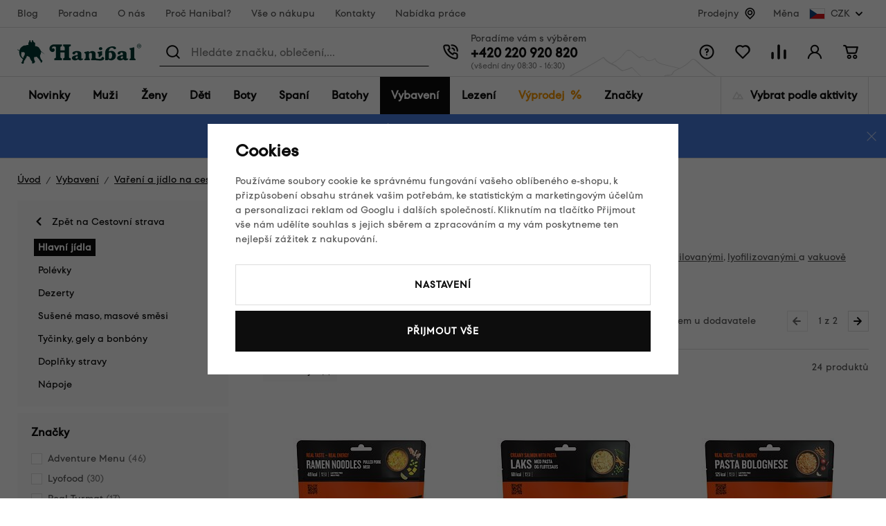

--- FILE ---
content_type: text/html; charset=UTF-8
request_url: https://www.hanibal.cz/hlavni-jidla/f/testoviny/
body_size: 62889
content:
<!DOCTYPE html>


                     
    
         
            

      
      
      
            

<html class="no-js lang-cs" lang="cs">
<head>
   <meta charset="utf-8">
   
      <meta name="author" content="hanibal.cz">
   

   <meta name="web_author" content="wpj.cz">

   
      <meta name="description" content="Pokrmy vyvinuté speciálně pro outdoor, expedice a cestování. Vyberte si mezi pokrmy sterilovanými, lyofilizovanými a vakuově sušenými. Rádi vám doporučíme námi">
   

         <meta name="viewport" content="width=device-width, initial-scale=1">
   
   <meta property="og:title" content="Hlavní jídla Těstoviny - Hanibal">
      
   <meta property="og:image" content="https://www.hanibal.cz/templates/images/share/fb-share-image.png">

   <meta property="og:url" content="https://www.hanibal.cz/hlavni-jidla/f/testoviny/">
   <meta property="og:type" content="website">

   
   

   
      <title>Hlavní jídla Těstoviny - Hanibal</title>
   

   
      

      
         <link rel="stylesheet" href="/web/build/app.1149c052.css">
         
      
   <link rel="stylesheet" href="/web/build/category.cc9f5a36.css">

   
   

   
   
      
               
         <link rel="canonical" href="https://www.hanibal.cz/hlavni-jidla/f/testoviny/">
                  

   
               <meta name="robots" content="index, follow">
         

   
                                    <link rel="next" href="?page=2">
                  

   
   <link rel="shortcut icon" href="/templates/images/favicon.ico">
   
   
   
                  <link rel="alternate" hreflang="cs" href="https://www.hanibal.cz/hlavni-jidla/">
               <link rel="alternate" hreflang="fr" href="https://www.hanibalsport.fr/plats-principaux/">
   
   <link rel="search" href="/vyhledavani/" type="text/html">

   <script src="/common/static/js/sentry-6.16.1.min.js"></script>

<script>
   Sentry.init({
      dsn: 'https://bdac53e35b1b4424b35eb8b76bcc2b1a@sentry.wpj.cz/9',
      allowUrls: [
         /www\.hanibal\.cz\//
      ],
      denyUrls: [
         // Facebook flakiness
         /graph\.facebook\.com/i,
         // Facebook blocked
         /connect\.facebook\.net\/en_US\/all\.js/i,
         // Chrome extensions
         /extensions\//i,
         /^chrome:\/\//i,
         /kupshop\.local/i
      ],
      beforeSend(event) {
         if (!/FBA[NV]|PhantomJS|SznProhlizec/.test(window.navigator.userAgent)) {
            return event;
         }
      },
      ignoreErrors: [
         // facebook / ga + disabled cookies
         'fbq is not defined',
         'Can\'t find variable: fbq',
         '_gat is not defined',
         'AW is not defined',
         'Can\'t find variable: AW',
         'url.searchParams.get', // gtm koza
         // localstorage not working in incoginto mode in iOS
         'The quota has been exceeded',
         'QuotaExceededError',
         'Undefined variable: localStorage',
         'localStorage is null',
         'The operation is insecure',
         "Failed to read the 'localStorage'",
         "gtm_",
         "Can't find variable: glami",
      ]
   });

   Sentry.setTag("web", "prod_hanibal_db");
   Sentry.setTag("wbpck", 1);
   Sentry.setTag("adm", 0);
   Sentry.setTag("tpl", "x");
   Sentry.setTag("sentry_v", "6.16.1");
</script>

   <script>
   window.wpj = window.wpj || {};
   wpj.onReady = wpj.onReady || [];
   wpj.jsShop = wpj.jsShop || {events:[]};

   window.dataLayer = window.dataLayer || [];
   function gtag() {
      window.dataLayer.push(arguments);
   }
   window.wpj.cookie_bar_send = true;

   wpj.getCookie = (sKey) => decodeURIComponent(
      document.cookie.replace(
         new RegExp(
            '(?:(?:^|.*;)\\s*' +
            encodeURIComponent(sKey).replace(/[\-\.\+\*]/g, '\\$&') +
            '\\s*\\=\\s*([^;]*).*$)|^.*$'
         ),
         '$1'
      )
   ) || null;

      var consents = wpj.getCookie('cookie-bar')?.split(',');

   if (!(consents instanceof Array)){
      consents = [];
   }

   consents_fields = {
      ad_storage: consents.includes('ad_storage') ? 'granted' : 'denied',
      ad_user_data: consents.includes('ad_storage') ? 'granted' : 'denied',
      ad_personalization: consents.includes('ad_storage') ? 'granted' : 'denied',
      personalization_storage: consents.includes('personalization_and_functionality_storage') ? 'granted' : 'denied',
      functionality_storage: 'granted',
      analytics_storage: consents.includes('analytics_storage') ? 'granted' : 'denied',
   };
   gtag('consent', 'default', consents_fields);

   gtag("set", "ads_data_redaction", true);

   dataLayer.push({
      'event': 'defaultConsent',
      'consents' : consents_fields,
      'version': 'v2'
   });
   </script>

<script>
   wpj.data = wpj.data || { };

      wpj.data.instagram = true;
   
   

   

   
</script>


   

         <meta name="google-site-verification" content="_sgA--2jeNL3zvgfWQl4x58keHyeYyoWV3sOrV7frjU">
   
   
   
   
          

      

   

<script>page_data = {"page":{"language":"cs","title":"Hlavn\u00ed j\u00eddla T\u011bstoviny - Hanibal","path":"\/hlavni-jidla\/f\/testoviny\/","currency":"CZK","currencyRate":1,"breadCrumbs":[{"id":"","name":"Dom\u016f"},{"id":959,"name":"Vybaven\u00ed"},{"id":1005,"name":"Va\u0159en\u00ed a j\u00eddlo na cesty"},{"id":1021,"name":"Cestovn\u00ed strava"},{"id":1022,"name":"Hlavn\u00ed j\u00eddla"}],"environment":"live","type":"category"},"user":{"sessionId":"1d981512e0cd6be7b64b6557baafbe16","cartId":"no-cartID","type":"anonymous","cartValue":0,"cartValueWithVat":0,"cartValueWithoutVat":0,"cartItems":0},"resetRefferer":false,"event":"pageView","category":{"catId":1022,"catName":"Hlavn\u00ed j\u00eddla T\u011bstoviny","catPath":[{"id":959,"name":"Vybaven\u00ed"},{"id":1005,"name":"Va\u0159en\u00ed a j\u00eddlo na cesty"},{"id":1021,"name":"Cestovn\u00ed strava"},{"id":1022,"name":"Hlavn\u00ed j\u00eddla"}],"catZbozi":{"id":1553,"name":"Potraviny a n\u00e1poje | Potraviny | Instantn\u00ed potraviny a polotovary"}},"once":false,"version":"v2"};page_data['page']['layout'] = window.innerWidth  > 991 ? 'web' : window.innerWidth > 543 ? 'tablet' : 'mobil';dataLayer.push(page_data);</script><script>
              wpj.onReady.push(function () {
                 [ 'logout', 'registration', 'login', 'newsletter_subscribe'].forEach(function (type) {
                    let cookieValue = wpj.storage.cookies.getItem('gtm_'+type);

                    if (cookieValue === null) {
                       return;
                    }
                    wpj.storage.cookies.removeItem('gtm_'+type);

                    cookieValue = JSON.parse(cookieValue);

                    let valueData;
                    if (type === 'newsletter_subscribe') {
                       valueData = { ...cookieValue };
                       type = 'newsletterSubscribe';
                    } else if (cookieValue instanceof Array) {
                       valueData = { data: cookieValue };
                    } else {
                       valueData = { value: cookieValue };
                    }
                     window.dataLayer.push({
                        event: 'success' +  gtm_ucfirst(type),
                           ...valueData
                     });
                 });
              });
              function gtm_ucfirst(str) {
                   if (!str || typeof str !== 'string') return str;
                   return str.charAt(0).toUpperCase() + str.slice(1);
               }
           </script>      <!-- Google Tag Manager -->
   <script data-cookieconsent="ignore">(function(w,d,s,l,i) {w[l] = w[l] || [];w[l].push({'gtm.start': new Date().getTime(), event: 'gtm.js'});
         var f = d.getElementsByTagName(s)[0],j=d.createElement(s),dl=l != 'dataLayer' ? '&l=' + l : '';
         j.async = true;j.src='//www.googletagmanager.com/gtm.js?id=' + i + dl;f.parentNode.insertBefore(j, f);
      })(window, document, 'script', 'dataLayer', 'GTM-WLD33W');</script>
   <!-- End Google Tag Manager -->
</head>
<body >



<!-- Google Tag Manager -->
   <noscript>
       <iframe src="//www.googletagmanager.com/ns.html?id=GTM-WLD33W" height="0" width="0" style="display:none;visibility:hidden"></iframe>
   </noscript>
<!-- End Google Tag Manager -->


   
      <div class="header-top" data-header-top>
   <div class="container container-flex ">
      
<div class="header-top-menu">
    
   <ul class="">
                 <li class=" item-141">
             <a href="/blog/" >
                 Blog
             </a>
                        </li>
                 <li class=" item-142">
             <a href="/poradna/" >
                 Poradna
             </a>
                        </li>
                 <li class=" item-15">
             <a href="/o-nas/" >
                 O nás
             </a>
                        </li>
                 <li class=" item-184">
             <a href="/proc-hanibal/" >
                 Proč Hanibal?
             </a>
                        </li>
                 <li class=" item-7">
             <a href="/vse-o-nakupu/" >
                 Vše o nákupu
             </a>
                        </li>
                 <li class=" item-12">
             <a href="/kontakty/" >
                 Kontakty
             </a>
                        </li>
                 <li class=" item-178">
             <a href="/nabidka-prace-v-hanibalu/" >
                 Nabídka práce
             </a>
                        </li>
          </ul>

</div>


               <div class="header-top-stores">
            <a href="/hanibal-prodejny/">Prodejny</a> <span class="fc icons_location"></span>
         </div>

         <div class="header-top-currency">
   Měna
   <div class="currency-switch" data-currency-switch>
      <div class="currency active" title="Česká koruna">
         <img src="/templates/images/currency-czk.svg" alt="Česká koruna"
              width="23" height="16">
         CZK
      </div>

      
                                          <a href="/zeme/SK" title="Změnit měnu na Euro" class="currency">
               <img src="/templates/images/currency-eur.svg" alt="Euro" width="23" height="16">
               <span>EUR</span>
            </a>
                                                </div>
</div>

         </div>
</div>
<div class="infopanel-rwd">
   
                <div class="alert alert-info alert-dismissible text-center infopanel infopanel-info"
        data-infopanel="15"
        data-version="11" data-nosnippet>
               <div class="mobile-hidden"><p>🔥 <a href="https://www.hanibal.cz/vyprodej/?dynamic_filter%5Bparameters%5D%5B32%5D%5Bvalue%5D%5B0%5D=6992&amp;dynamic_filter%5Bparameters%5D%5B163%5D%5Bvalue%5D%5B0%5D=16986&amp;dynamic_filter%5Bparameters%5D%5B163%5D%5Bvalue%5D%5B1%5D=16993&amp;dynamic_filter%5Bparameters%5D%5B163%5D%5Bvalue%5D%5B2%5D=16996&amp;dynamic_filter%5Bparameters%5D%5B163%5D%5Bvalue%5D%5B3%5D=16989&amp;dynamic_filter%5Bparameters%5D%5B163%5D%5Bvalue%5D%5B4%5D=16988&amp;dynamic_filter%5Bparameters%5D%5B163%5D%5Bvalue%5D%5B5%5D=16995&amp;dynamic_filter%5Bparameters%5D%5B163%5D%5Bvalue%5D%5B6%5D=16999&amp;dynamic_filter%5Bparameters%5D%5B163%5D%5Bvalue%5D%5B7%5D=17004&amp;dynamic_filter%5Bparameters%5D%5B163%5D%5Bvalue%5D%5B8%5D=16990&amp;order=-10">Zimní slevy až 60 %</a> – vyberte si nejlepší kousky za skvělou cenu!</p>

<p>❄️ Ledovka nemá šanci. Choďte jistě a bez obav s <a href="https://www.hanibal.cz/vyhledavani/?submit=Hledat&amp;search=nesmeky&amp;rvn_c=doplnky-a-nahradni-dily&amp;rvn_c=doplnky-k-holim&amp;rvn_c=doplnky-k-mackam&amp;rvn_c=lezecke-macky&amp;rvn_c=nordic-walking-trail-running&amp;rvn_c=ostatni-doplnky">nesmeky</a>.</p></div>
         <div class="desktop-hidden"><p>🔥 <a href="https://www.hanibal.cz/vyprodej/?dynamic_filter%5Bparameters%5D%5B32%5D%5Bvalue%5D%5B0%5D=6992&amp;dynamic_filter%5Bparameters%5D%5B163%5D%5Bvalue%5D%5B0%5D=16986&amp;dynamic_filter%5Bparameters%5D%5B163%5D%5Bvalue%5D%5B1%5D=16993&amp;dynamic_filter%5Bparameters%5D%5B163%5D%5Bvalue%5D%5B2%5D=16996&amp;dynamic_filter%5Bparameters%5D%5B163%5D%5Bvalue%5D%5B3%5D=16989&amp;dynamic_filter%5Bparameters%5D%5B163%5D%5Bvalue%5D%5B4%5D=16988&amp;dynamic_filter%5Bparameters%5D%5B163%5D%5Bvalue%5D%5B5%5D=16995&amp;dynamic_filter%5Bparameters%5D%5B163%5D%5Bvalue%5D%5B6%5D=16999&amp;dynamic_filter%5Bparameters%5D%5B163%5D%5Bvalue%5D%5B7%5D=17004&amp;dynamic_filter%5Bparameters%5D%5B163%5D%5Bvalue%5D%5B8%5D=16990&amp;order=-10">Zimní slevy až 60 %</a>! Vyberte si nejlepší kousky za skvělou cenu!</p>

<p>❄️ Ledovka nemá šanci. Choďte jistě a bez obav s <a href="http://www.hanibal.cz/vyhledavani/?submit=Hledat&amp;search=nesmeky&amp;rvn_c=doplnky-a-nahradni-dily&amp;rvn_c=doplnky-k-holim&amp;rvn_c=doplnky-k-mackam&amp;rvn_c=lezecke-macky&amp;rvn_c=nordic-walking-trail-running&amp;rvn_c=ostatni-doplnky">nesmeky</a>.</p></div>
                     <button type="button" class="close" data-infopanel-close="15" aria-label="Zavřít">
            <span class="fc lightbox_close"></span>
         </button>
         </div>
   <script>
      var $localInfoPanelsData = {};
      var $infoPanel = null;

      if (window.localStorage.getItem('info_panels')) {
         $localInfoPanelsData = JSON.parse(window.localStorage.getItem('info_panels'));
         $infoPanel = $localInfoPanelsData['info-panel-15'];
      }

      if ($infoPanel && $infoPanel['version'] >= "11") {
         var $infoElements = document.querySelectorAll('[data-infopanel="15"]');
         $infoElements.forEach(element => {
            element.remove();
         });
      }
   </script>

</div>
<header class="header " data-cartbox data-header>
   <div class="container container-flex">

      <button class="btn btn-primary header-hamburger" type="button"
              data-toggle="burger">
         <span class="header-hamburger-icon"></span>
      </button>

      <a href="/" title="Hanibal.cz: Outdoorové vybavení pro cesty na hory a dál." class="logo">
         <img src="/templates/images/logo.svg" alt="Hanibal.cz: Outdoorové vybavení pro cesty na hory a dál." width="179" height="35" class="img-responsive">
      </a>

      <div class="header-search-wrapper">
         <div class="header-search">
   <form method="get" action="/vyhledavani/">
      <span class="fc icons_search"></span>
      <input type="text" name="search" value="" maxlength="100" class="form-control autocomplete-control"
             placeholder="Hledáte značku, oblečení,..." autocomplete="off" data-search-input>
      <span class="fc lightbox_close input-delete" title="Vymazat hledaný výraz" data-input-delete></span>
      <button type="submit" name="submit" value="Hledat" class="btn btn-search">Hledat</button>
   </form>
</div>
      </div>

      <div class="header-contact ">
         Poradíme vám s výběrem<br>

         
                     <a href="tel:+420220920820">+420 220 920 820</a><span>(všední dny 08:30 - 16:30)</span>               </div>

      <div class="header-icons">
         <div class="header-search-icon header-icon">
            <a href="/vyhledavani/" data-toggle="search">
               <span class="fc icons_search"></span>
            </a>
         </div>
         <div class="header-help header-icon">
            <a href="">
               <span class="fc icons_question_circle"></span>
            </a>
            
<div class="header-infolinks">
    
   <ul class="">
                 <li class=" item-135">
             <a href="/poradna/" >
                 Poradna
             </a>
                        </li>
                 <li class=" item-137">
             <a href="/caste-dotazy/" >
                 Časté dotazy
             </a>
                        </li>
                 <li class=" item-143">
             <a href="/vse-o-nakupu/" >
                 Vše o nákupu
             </a>
                        </li>
                 <li class=" item-138">
             <a href="/vraceni-zbozi/" >
                 Vrácení nebo výměna zboží
             </a>
                        </li>
                 <li class=" item-139">
             <a href="/kontakty/" >
                 Kontakty
             </a>
                        </li>
          </ul>

</div>

         </div>

         <div class="header-favorite header-icon cart-signin">
   <a href="/oblibene/">
      <span class="fc icons_heart">
         <span class="count hidden">0</span>
      </span>
   </a>
</div>

<div class="header-compare header-icon">
   <a href="/porovnani-produktu/">
      <span class="fc icons_compare">
         <span class="count hidden">0</span>
      </span>
   </a>
</div>

<div class="header-login header-icon cart-signin">
   <a href="/prihlaseni/">
      <span class="fc icons_user">
               </span>
   </a>
</div>

<div class="header-cart header-icon "
   >
   <div data-reload="cart-info">
      <a >
         <span class="fc icons_cart"></span>
         <span class="price"></span>
      </a>
   </div>
</div>



<div class="cartbox-focus" data-cartbox>
   <div class="cartbox-alsobought" data-cartbox-alsobought data-url="/kosik/">
      <p class="title-default">Nezapomněli jste na něco?</p>
      <div data-print_alsobought></div>
   </div>

   <div class="cartbox-header">
      
         <h4>Nákupní košík</h4>
               
      <a href="#" class="fc icons_close" data-cartbox-hide>Zavřít</a>
   </div>

   <div class="cartbox-product-list">
      <div data-reload="cartbox-products">
         
                     <p class="no-items">V košíku nemáte žádné zboží.</p>
         
         

   

      </div>

   </div>

   <div class="cartbox-footer">
      <div data-reload="cartbox-footer">
                     

   <div class="shipping-progress">
      <span class="fc icons_delivery"></span>
      <p>
                     K dopravě zdarma zbývá
            <strong>2 000 Kč</strong>
               </p>

      <div class="shipping-bar">
                                 <span style="width: 0%"></span>
               </div>
      
   <ul class="list-unstyled">
            <li>Bezpečná online platba<img src="/templates/images/gopay.svg" alt="GoPay" width="80"></li>
               <li>2 800 odběrných míst v síti Zásilkovna</li>
         </ul>

   </div>
                  <div class="price-title">Mezisoučet
            <strong class="total-price h3">0 Kč</strong>
         </div>

         
            <div class="cartbox-sidebar-btns">
               <a href="" class="btn btn-secondary" data-cartbox-hide>Zpět k nákupu<i class="fc icons_close"></i></a>
               <a href="/kosik/" class="btn btn-ctr disabled">Do košíku<i
                     class="fc icons_arrow_right"></i></a>
            </div>
         
      </div>
   </div>
</div>
<div class="cartbox-bg" data-cartbox></div>
<div class="cartbox-overlay" data-cartbox data-cartbox-hide></div>


      </div>
   </div>
</header>

<div class="header-sections" data-fixed-header>
   <div class="container">
      <ul class="nav-l0" data-sections="header">
          <li class="nav-item nav-item-l0 " data-navitem="1634"><a href="/nove-produkty/" class="nav-link nav-link-l0">Novinky</a></li><li class="nav-item nav-item-l0 has-submenu" data-navitem="766"><a href="/muzi/" class="nav-link nav-link-l0">Muži</a><div class="submenu"><div class="submenu-top"><div class="submenu-links"><ul class="nav-l1"><li class="nav-item nav-item-l2" data-navitem="767"><a href="/panske-bundy/" class="nav-link nav-link-l2"><span class="img"><img src="[data-uri]" data-src="/data/tmp/10/7/767_10.jpg?1765029894_1" alt="" width="50" height="50"></span><span class="link">Bundy</span></a></li><li class="nav-item nav-item-l2" data-navitem="768"><a href="/panske-vesty/" class="nav-link nav-link-l2"><span class="img"><img src="[data-uri]" data-src="/data/tmp/10/8/768_10.jpg?1765282916_1" alt="" width="50" height="50"></span><span class="link">Vesty</span></a></li><li class="nav-item nav-item-l2" data-navitem="769"><a href="/mikiny-svetry/" class="nav-link nav-link-l2"><span class="img"><img src="[data-uri]" data-src="/data/tmp/10/9/769_10.jpg?1765181979_1" alt="" width="50" height="50"></span><span class="link">Mikiny, svetry</span></a></li><li class="nav-item nav-item-l2" data-navitem="770"><a href="/panske-outdoor-kalhoty/" class="nav-link nav-link-l2"><span class="img"><img src="[data-uri]" data-src="/data/tmp/10/0/770_10.jpg?1747125454_1" alt="" width="50" height="50"></span><span class="link">Kalhoty</span></a></li><li class="nav-item nav-item-l2" data-navitem="771"><a href="/panske-kratasy/" class="nav-link nav-link-l2"><span class="img"><img src="[data-uri]" data-src="/data/tmp/10/1/771_10.jpg?1732278461_1" alt="" width="50" height="50"></span><span class="link">Kraťasy</span></a></li><li class="nav-item nav-item-l2" data-navitem="772"><a href="/kosile-a-tricka/" class="nav-link nav-link-l2"><span class="img"><img src="[data-uri]" data-src="/data/tmp/10/2/772_10.jpg?1732278493_1" alt="" width="50" height="50"></span><span class="link">Košile a trička</span></a></li><li class="nav-item nav-item-l2" data-navitem="773"><a href="/panske-termopradlo/" class="nav-link nav-link-l2"><span class="img"><img src="[data-uri]" data-src="/data/tmp/10/3/773_10.jpg?1765183327_1" alt="" width="50" height="50"></span><span class="link">Termoprádlo</span></a></li><li class="nav-item nav-item-l2" data-navitem="778"><a href="/panske-ponozky-podkolenky/" class="nav-link nav-link-l2"><span class="img"><img src="[data-uri]" data-src="/data/tmp/10/8/778_10.jpg?1765182905_1" alt="" width="50" height="50"></span><span class="link">Ponožky a podkolenky</span></a></li><li class="nav-item nav-item-l2" data-navitem="779"><a href="/cepice-satky-a-kukly/" class="nav-link nav-link-l2"><span class="img"><img src="[data-uri]" data-src="/data/tmp/10/9/779_10.jpg?1732278598_1" alt="" width="50" height="50"></span><span class="link">Čepice, šátky a kukly</span></a></li><li class="nav-item nav-item-l2" data-navitem="785"><a href="/panske-rukavice/" class="nav-link nav-link-l2"><span class="img"><img src="[data-uri]" data-src="/data/tmp/10/5/785_10.jpg?1768391975_1" alt="" width="50" height="50"></span><span class="link">Rukavice</span></a></li><li class="nav-item nav-item-l2" data-navitem="786"><a href="/muzi_k766/panske-boty_k786/" class="nav-link nav-link-l2"><span class="img"><img src="[data-uri]" data-src="/data/tmp/10/6/786_10.jpg?1732269097_1" alt="" width="50" height="50"></span><span class="link">Boty</span></a></li><li class="nav-item nav-item-l2" data-navitem="1578"><a href="/outdoor-darkove-poukazy-muzi/" class="nav-link nav-link-l2"><span class="img"><img src="[data-uri]" data-src="/data/tmp/10/8/1578_10.jpg?1762509614_1" alt="" width="50" height="50"></span><span class="link">Dárkové poukazy</span></a></li></ul></div><div class="submenu-product"></div></div></div></li><li class="nav-item nav-item-l0 has-submenu" data-navitem="793"><a href="/damske-outdoor-obleceni/" class="nav-link nav-link-l0">Ženy</a><div class="submenu"><div class="submenu-top"><div class="submenu-links"><ul class="nav-l1"><li class="nav-item nav-item-l2" data-navitem="794"><a href="/damske-bundy/" class="nav-link nav-link-l2"><span class="img"><img src="[data-uri]" data-src="/data/tmp/10/4/794_10.jpg?1732282235_1" alt="" width="50" height="50"></span><span class="link">Bundy</span></a></li><li class="nav-item nav-item-l2" data-navitem="795"><a href="/damske-outdoor-vesty/" class="nav-link nav-link-l2"><span class="img"><img src="[data-uri]" data-src="/data/tmp/10/5/795_10.jpg?1732282288_1" alt="" width="50" height="50"></span><span class="link">Vesty</span></a></li><li class="nav-item nav-item-l2" data-navitem="796"><a href="/damske-mikiny-svetry/" class="nav-link nav-link-l2"><span class="img"><img src="[data-uri]" data-src="/data/tmp/10/6/796_10.jpg?1732282306_1" alt="" width="50" height="50"></span><span class="link">Mikiny, svetry</span></a></li><li class="nav-item nav-item-l2" data-navitem="797"><a href="/damske-outdoor-kalhoty/" class="nav-link nav-link-l2"><span class="img"><img src="[data-uri]" data-src="/data/tmp/10/7/797_10.jpg?1732282349_1" alt="" width="50" height="50"></span><span class="link">Kalhoty</span></a></li><li class="nav-item nav-item-l2" data-navitem="798"><a href="/damske-outdoor-kratasy/" class="nav-link nav-link-l2"><span class="img"><img src="[data-uri]" data-src="/data/tmp/10/8/798_10.jpg?1732282399_1" alt="" width="50" height="50"></span><span class="link">Kraťasy</span></a></li><li class="nav-item nav-item-l2" data-navitem="800"><a href="/damske-sukne-a-saty/" class="nav-link nav-link-l2"><span class="img"><img src="[data-uri]" data-src="/data/tmp/10/0/800_10.jpg?1732282410_1" alt="" width="50" height="50"></span><span class="link">Sukně a šaty</span></a></li><li class="nav-item nav-item-l2" data-navitem="801"><a href="/damske-termopradlo/" class="nav-link nav-link-l2"><span class="img"><img src="[data-uri]" data-src="/data/tmp/10/1/801_10.jpg?1765182329_1" alt="" width="50" height="50"></span><span class="link">Termoprádlo</span></a></li><li class="nav-item nav-item-l2" data-navitem="799"><a href="/damske-kosile-tricka/" class="nav-link nav-link-l2"><span class="img"><img src="[data-uri]" data-src="/data/tmp/10/9/799_10.jpg?1732282553_1" alt="" width="50" height="50"></span><span class="link">Košile a trička</span></a></li><li class="nav-item nav-item-l2" data-navitem="806"><a href="/damske-outdoor-ponozky/" class="nav-link nav-link-l2"><span class="img"><img src="[data-uri]" data-src="/data/tmp/10/6/806_10.jpg?1732282600_1" alt="" width="50" height="50"></span><span class="link">Ponožky a podkolenky</span></a></li><li class="nav-item nav-item-l2" data-navitem="807"><a href="/damske-cepice/" class="nav-link nav-link-l2"><span class="img"><img src="[data-uri]" data-src="/data/tmp/10/7/807_10.jpg?1732282661_1" alt="" width="50" height="50"></span><span class="link">Čepice, šátky a kukly</span></a></li><li class="nav-item nav-item-l2" data-navitem="813"><a href="/damske-rukavice/" class="nav-link nav-link-l2"><span class="img"><img src="[data-uri]" data-src="/data/tmp/10/3/813_10.jpg?1768392953_1" alt="" width="50" height="50"></span><span class="link">Rukavice</span></a></li><li class="nav-item nav-item-l2" data-navitem="814"><a href="/zeny_k793/damske-boty_k814/" class="nav-link nav-link-l2"><span class="img"><img src="[data-uri]" data-src="/data/tmp/10/4/814_10.jpg?1732282808_1" alt="" width="50" height="50"></span><span class="link">Boty</span></a></li><li class="nav-item nav-item-l2" data-navitem="1579"><a href="/outdoor-darkove-poukazy-zeny/" class="nav-link nav-link-l2"><span class="img"><img src="[data-uri]" data-src="/data/tmp/10/9/1579_10.jpg?1762509781_1" alt="" width="50" height="50"></span><span class="link">Dárkové poukazy</span></a></li></ul></div><div class="submenu-product"><div class="catalog"><a href="/damske-termotriko-s-kratkym-rukavem-sensor-merino-wool-potisk_z17544/" class="product-link"><div class="img"><img src="[data-uri]" data-src="/data/tmp/2/3/677653_2.jpg?_1" width="230" height="300" class="img-responsive" alt="Dámské termotriko s krátkým rukávem Sensor Merino Wool – potisk"><div class="catalog-flags flags"></div></div><p>Dámské termotriko s krátkým rukávem Sensor Merino Wool – potisk</p><p class="price"><strong>1 529 Kč</strong></p></a></div></div></div></div></li><li class="nav-item nav-item-l0 has-submenu" data-navitem="821"><a href="/detska-outdoor-vybava/" class="nav-link nav-link-l0">Děti</a><div class="submenu"><div class="submenu-top"><div class="submenu-links"><ul class="nav-l1"><li class="nav-item nav-item-l2" data-navitem="822"><a href="/detske-outdoor-obleceni/" class="nav-link nav-link-l2"><span class="img"><img src="[data-uri]" data-src="/data/tmp/10/2/822_10.jpg?1732282911_1" alt="" width="50" height="50"></span><span class="link">Dětské oblečení</span></a></li><li class="nav-item nav-item-l2" data-navitem="836"><a href="/detske-spacaky/" class="nav-link nav-link-l2"><span class="img"><img src="[data-uri]" data-src="/data/tmp/10/6/836_10.jpg?1710497055_1" alt="" width="50" height="50"></span><span class="link">Dětské spacáky</span></a></li><li class="nav-item nav-item-l2" data-navitem="837"><a href="/detske-batohy/" class="nav-link nav-link-l2"><span class="img"><img src="[data-uri]" data-src="/data/tmp/10/7/837_10.jpg?1710497105_1" alt="" width="50" height="50"></span><span class="link">Dětské batohy</span></a></li><li class="nav-item nav-item-l2" data-navitem="838"><a href="/detske-sedacky/" class="nav-link nav-link-l2"><span class="img"><img src="[data-uri]" data-src="/data/tmp/10/8/838_10.jpg?1765181454_1" alt="" width="50" height="50"></span><span class="link">Dětské sedačky</span></a></li><li class="nav-item nav-item-l2" data-navitem="839"><a href="/detske-doplnky/" class="nav-link nav-link-l2"><span class="img"><img src="[data-uri]" data-src="/data/tmp/10/9/839_10.jpg?1653923942_1" alt="" width="50" height="50"></span><span class="link">Dětské doplňky</span></a></li><li class="nav-item nav-item-l2" data-navitem="1580"><a href="/outdoor-darkove-poukazy-deti/" class="nav-link nav-link-l2"><span class="img"><img src="[data-uri]" data-src="/data/tmp/10/0/1580_10.jpg?1762509813_1" alt="" width="50" height="50"></span><span class="link">Dárkové poukazy</span></a></li></ul></div><div class="submenu-product"><div class="catalog"><a href="/detsky-batoh-boll-roo-12_z33691/" class="product-link"><div class="img"><img src="[data-uri]" data-src="/data/tmp/2/6/674616_2.jpg?_1" width="230" height="300" class="img-responsive" alt="Dětský batoh Boll Roo 12"><div class="catalog-flags flags"><span class="flag flag-discount">Sleva<span>&nbsp;-&nbsp;18%</span></span></div></div><p>Dětský batoh Boll Roo 12</p><p class="price"><strong>829 Kč</strong></p></a></div></div></div></div></li><li class="nav-item nav-item-l0 has-submenu" data-navitem="840"><a href="/outdoorove-boty/" class="nav-link nav-link-l0">Boty</a><div class="submenu"><div class="submenu-top"><div class="submenu-links"><ul class="nav-l1"><li class="nav-item nav-item-l2" data-navitem="841"><a href="/panske-outdoor-boty/" class="nav-link nav-link-l2"><span class="img"><img src="[data-uri]" data-src="/data/tmp/10/1/841_10.jpg?1732283123_1" alt="" width="50" height="50"></span><span class="link">Pánské boty</span></a></li><li class="nav-item nav-item-l2" data-navitem="849"><a href="/damske-outdoor-boty/" class="nav-link nav-link-l2"><span class="img"><img src="[data-uri]" data-src="/data/tmp/10/9/849_10.jpg?1732283263_1" alt="" width="50" height="50"></span><span class="link">Dámské boty</span></a></li><li class="nav-item nav-item-l2" data-navitem="860"><a href="/obuv-doplnky/" class="nav-link nav-link-l2"><span class="img"><img src="[data-uri]" data-src="/data/tmp/10/0/860_10.jpg?1732283425_1" alt="" width="50" height="50"></span><span class="link">Doplňky k obuvi</span></a></li><li class="nav-item nav-item-l2" data-navitem="1581"><a href="/outdoor-darkove-poukazy-boty/" class="nav-link nav-link-l2"><span class="img"><img src="[data-uri]" data-src="/data/tmp/10/1/1581_10.jpg?1762509858_1" alt="" width="50" height="50"></span><span class="link">Dárkové poukazy</span></a></li></ul></div><div class="submenu-product"><div class="catalog"><a href="/damske-nizke-trekove-boty-asolo-eldo-lth-gv-ml_z32952/" class="product-link"><div class="img"><img src="[data-uri]" data-src="/data/tmp/2/3/638943_2.jpg?_1" width="230" height="300" class="img-responsive" alt="Dámské nízké trekové boty Asolo Eldo Lth GV ML"><div class="catalog-flags flags"><span class="flag flag-discount">Sleva<span>&nbsp;-&nbsp;42%</span></span><span class="flag flag-free-delivery">Doprava zdarma</span></div></div><p>Dámské nízké trekové boty Asolo Eldo Lth GV ML</p><p class="price"><strong>2 790 Kč</strong></p></a></div></div></div></div></li><li class="nav-item nav-item-l0 has-submenu" data-navitem="1136"><a href="/outdoor-spani/" class="nav-link nav-link-l0">Spaní</a><div class="submenu"><div class="submenu-top"><div class="submenu-links"><ul class="nav-l1"><li class="nav-item nav-item-l2" data-navitem="989"><a href="/spacaky/" class="nav-link nav-link-l2"><span class="img"><img src="[data-uri]" data-src="/data/tmp/10/9/989_10.jpg?1764940383_1" alt="" width="50" height="50"></span><span class="link">Spacáky</span></a></li><li class="nav-item nav-item-l2" data-navitem="990"><a href="/karimatky/" class="nav-link nav-link-l2"><span class="img"><img src="[data-uri]" data-src="/data/tmp/10/0/990_10.jpg?1752687410_1" alt="" width="50" height="50"></span><span class="link">Karimatky</span></a></li><li class="nav-item nav-item-l2" data-navitem="997"><a href="/stany/" class="nav-link nav-link-l2"><span class="img"><img src="[data-uri]" data-src="/data/tmp/10/7/997_10.jpg?1768390959_1" alt="" width="50" height="50"></span><span class="link">Stany</span></a></li><li class="nav-item nav-item-l2" data-navitem="991"><a href="/hamaky/" class="nav-link nav-link-l2"><span class="img"><img src="[data-uri]" data-src="/data/tmp/10/1/991_10.jpg?1764941765_1" alt="" width="50" height="50"></span><span class="link">Hamaky</span></a></li><li class="nav-item nav-item-l2" data-navitem="992"><a href="/polstarky/" class="nav-link nav-link-l2"><span class="img"><img src="[data-uri]" data-src="/data/tmp/10/2/992_10.jpg?1752689115_1" alt="" width="50" height="50"></span><span class="link">Polštářky</span></a></li><li class="nav-item nav-item-l2" data-navitem="993"><a href="/vlozky-do-spacaku/" class="nav-link nav-link-l2"><span class="img"><img src="[data-uri]" data-src="/data/tmp/10/3/993_10.jpg?1752689146_1" alt="" width="50" height="50"></span><span class="link">Vložky do spacáků</span></a></li><li class="nav-item nav-item-l2" data-navitem="994"><a href="/obaly-na-spacaky/" class="nav-link nav-link-l2"><span class="img"><img src="[data-uri]" data-src="/data/tmp/10/4/994_10.jpg?1765281095_1" alt="" width="50" height="50"></span><span class="link">Obaly</span></a></li><li class="nav-item nav-item-l2" data-navitem="1176"><a href="/spacaky-doplnky/" class="nav-link nav-link-l2"><span class="img"><img src="[data-uri]" data-src="/data/tmp/10/6/1176_10.jpg?1752689231_1" alt="" width="50" height="50"></span><span class="link">Doplňky</span></a></li><li class="nav-item nav-item-l2" data-navitem="995"><a href="/udrzba-spacaku-opravne-sady/" class="nav-link nav-link-l2"><span class="img"><img src="[data-uri]" data-src="/data/tmp/10/5/995_10.jpg?1752689273_1" alt="" width="50" height="50"></span><span class="link">Údržba spacáků a karimatek, opravné sady</span></a></li><li class="nav-item nav-item-l2" data-navitem="1648"><a href="/outdoor-darkove-poukazy-spani/" class="nav-link nav-link-l2"><span class="img"><img src="[data-uri]" data-src="/data/tmp/10/8/1648_10.jpg?1762509881_1" alt="" width="50" height="50"></span><span class="link">Dárkové poukazy</span></a></li></ul></div><div class="submenu-product"><div class="catalog"><a href="/trisezonni-spaci-pytel-pinguin-topas-185-cm_z30950/" class="product-link"><div class="img"><img src="[data-uri]" data-src="/data/tmp/2/5/623195_2.jpg?_1" width="230" height="300" class="img-responsive" alt="Třísezónní spací pytel Pinguin Topas (185 cm)"><div class="catalog-flags flags"><span class="flag flag-discount">Sleva<span>&nbsp;-&nbsp;6%</span></span><span class="flag flag-free-delivery">Doprava zdarma</span></div></div><p>Třísezónní spací pytel Pinguin Topas (185 cm)</p><p class="price"><strong>2 579 Kč</strong></p></a></div></div></div></div></li><li class="nav-item nav-item-l0 has-submenu" data-navitem="960"><a href="/batohy/" class="nav-link nav-link-l0">Batohy</a><div class="submenu"><div class="submenu-top"><div class="submenu-links"><ul class="nav-l1"><li class="nav-item nav-item-l2" data-navitem="961"><a href="/panske-batohy/" class="nav-link nav-link-l2"><span class="img"><img src="[data-uri]" data-src="/data/tmp/10/1/961_10.jpg?1732283923_1" alt="" width="50" height="50"></span><span class="link">Pánské batohy</span></a></li><li class="nav-item nav-item-l2" data-navitem="968"><a href="/damske-batohy/" class="nav-link nav-link-l2"><span class="img"><img src="[data-uri]" data-src="/data/tmp/10/8/968_10.jpg?1732283972_1" alt="" width="50" height="50"></span><span class="link">Dámské batohy</span></a></li><li class="nav-item nav-item-l2" data-navitem="974"><a href="/batohy_k960/detske-batohy_k974/" class="nav-link nav-link-l2"><span class="img"><img src="[data-uri]" data-src="/data/tmp/10/4/974_10.jpg?1710757838_1" alt="" width="50" height="50"></span><span class="link">Dětské batohy</span></a></li><li class="nav-item nav-item-l2" data-navitem="1155"><a href="/lavinove-batohy/" class="nav-link nav-link-l2"><span class="img"><img src="[data-uri]" data-src="/data/tmp/10/5/1155_10.jpg?1710757947_1" alt="" width="50" height="50"></span><span class="link">Lavinové batohy</span></a></li><li class="nav-item nav-item-l2" data-navitem="978"><a href="/ledvinky/" class="nav-link nav-link-l2"><span class="img"><img src="[data-uri]" data-src="/data/tmp/10/8/978_10.jpg?1765183413_1" alt="" width="50" height="50"></span><span class="link">Ledvinky</span></a></li><li class="nav-item nav-item-l2" data-navitem="975"><a href="/batohy_k960/detske-sedacky_k975/" class="nav-link nav-link-l2"><span class="img"><img src="[data-uri]" data-src="/data/tmp/10/5/975_10.jpg?1712066354_1" alt="" width="50" height="50"></span><span class="link">Dětské sedačky</span></a></li><li class="nav-item nav-item-l2" data-navitem="976"><a href="/cestovni-tasky-duffle/" class="nav-link nav-link-l2"><span class="img"><img src="[data-uri]" data-src="/data/tmp/10/6/976_10.jpg?1765183431_1" alt="" width="50" height="50"></span><span class="link">Cestovní tašky, duffle</span></a></li><li class="nav-item nav-item-l2" data-navitem="977"><a href="/tasky-pres-rameno/" class="nav-link nav-link-l2"><span class="img"><img src="[data-uri]" data-src="/data/tmp/10/7/977_10.jpg?1732284071_1" alt="" width="50" height="50"></span><span class="link">Tašky přes rameno</span></a></li><li class="nav-item nav-item-l2" data-navitem="1236"><a href="/brasny-a-nosice/" class="nav-link nav-link-l2"><span class="img"><img src="[data-uri]" data-src="/data/tmp/10/6/1236_10.jpg?1710758576_1" alt="" width="50" height="50"></span><span class="link">Brašny a nosiče</span></a></li><li class="nav-item nav-item-l2" data-navitem="984"><a href="/penezenky-pouzdra-vaky-obaly/" class="nav-link nav-link-l2"><span class="img"><img src="[data-uri]" data-src="/data/tmp/10/4/984_10.jpg?1710758612_1" alt="" width="50" height="50"></span><span class="link">Peněženky, pouzdra, vaky, obaly</span></a></li><li class="nav-item nav-item-l2" data-navitem="979"><a href="/doplnky-k-batohum/" class="nav-link nav-link-l2"><span class="img"><img src="[data-uri]" data-src="/data/tmp/10/9/979_10.jpg?1732284118_1" alt="" width="50" height="50"></span><span class="link">Doplňky k batohům</span></a></li><li class="nav-item nav-item-l2" data-navitem="1649"><a href="/outdoor-darkove-poukazy-batohy/" class="nav-link nav-link-l2"><span class="img"><img src="[data-uri]" data-src="/data/tmp/10/9/1649_10.jpg?1762509917_1" alt="" width="50" height="50"></span><span class="link">Dárkové poukazy</span></a></li></ul></div><div class="submenu-product"><div class="catalog"><a href="/batoh-lowe-alpine-airzone-ultra-36_z35822/" class="product-link"><div class="img"><img src="[data-uri]" data-src="/data/tmp/2/4/660854_2.jpg?_1" width="230" height="300" class="img-responsive" alt="Batoh Lowe Alpine AirZone Ultra 36"><div class="catalog-flags flags"><span class="flag flag-free-delivery">Doprava zdarma</span></div></div><p>Batoh Lowe Alpine AirZone Ultra 36</p><p class="price"><strong>3 459 Kč</strong></p></a></div></div></div></div></li><li class="nav-item nav-item-l0 has-submenu" data-navitem="959"><a href="/turistika-a-kemping/" class="nav-link nav-link-l0">Vybavení</a><div class="submenu"><div class="submenu-top"><div class="submenu-links"><ul class="nav-l1"><li class="nav-item nav-item-l2" data-navitem="1005"><a href="/vareni-jidlo-na-cesty-lahve/" class="nav-link nav-link-l2"><span class="img"><img src="[data-uri]" data-src="/data/tmp/10/5/1005_10.jpg?1732292181_1" alt="" width="50" height="50"></span><span class="link">Vaření a jídlo na cesty</span></a></li><li class="nav-item nav-item-l2" data-navitem="1017"><a href="/lahve-termosky-a-termohrnky/" class="nav-link nav-link-l2"><span class="img"><img src="[data-uri]" data-src="/data/tmp/10/7/1017_10.jpg?1732292391_1" alt="" width="50" height="50"></span><span class="link">Lahve, termosky a termohrnky</span></a></li><li class="nav-item nav-item-l2" data-navitem="1028"><a href="/svitilny/" class="nav-link nav-link-l2"><span class="img"><img src="[data-uri]" data-src="/data/tmp/10/8/1028_10.jpg?1732292435_1" alt="" width="50" height="50"></span><span class="link">Svítilny</span></a></li><li class="nav-item nav-item-l2" data-navitem="1054"><a href="/trekove-hole/" class="nav-link nav-link-l2"><span class="img"><img src="[data-uri]" data-src="/data/tmp/10/4/1054_10.jpg?1732292490_1" alt="" width="50" height="50"></span><span class="link">Trekové hole</span></a></li><li class="nav-item nav-item-l2" data-navitem="1061"><a href="/slunecni-bryle/" class="nav-link nav-link-l2"><span class="img"><img src="[data-uri]" data-src="/data/tmp/10/1/1061_10.jpg?1711015976_1" alt="" width="50" height="50"></span><span class="link">Sluneční brýle</span></a></li><li class="nav-item nav-item-l2" data-navitem="1159"><a href="/sneznice/" class="nav-link nav-link-l2"><span class="img"><img src="[data-uri]" data-src="/data/tmp/10/9/1159_10.jpg?1765029837_1" alt="" width="50" height="50"></span><span class="link">Sněžnice</span></a></li><li class="nav-item nav-item-l2" data-navitem="1033"><a href="/elektronika/" class="nav-link nav-link-l2"><span class="img"><img src="[data-uri]" data-src="/data/tmp/10/3/1033_10.jpg?1680277272_1" alt="" width="50" height="50"></span><span class="link">Elektronika</span></a></li><li class="nav-item nav-item-l2" data-navitem="1037"><a href="/hygiena-ochrana-prvni-pomoc/" class="nav-link nav-link-l2"><span class="img"><img src="[data-uri]" data-src="/data/tmp/10/7/1037_10.jpg?1710863794_1" alt="" width="50" height="50"></span><span class="link">Hygiena, ochrana, první pomoc</span></a></li><li class="nav-item nav-item-l2" data-navitem="1049"><a href="/outdoor-noze/" class="nav-link nav-link-l2"><span class="img"><img src="[data-uri]" data-src="/data/tmp/10/9/1049_10.jpg?1732292634_1" alt="" width="50" height="50"></span><span class="link">Nože</span></a></li><li class="nav-item nav-item-l2" data-navitem="1062"><a href="/ponca-a-plastenky/" class="nav-link nav-link-l2"><span class="img"><img src="[data-uri]" data-src="/data/tmp/10/2/1062_10.jpg?1710864955_1" alt="" width="50" height="50"></span><span class="link">Ponča a pláštěnky</span></a></li><li class="nav-item nav-item-l2" data-navitem="1064"><a href="/kompasy-buzoly-dalekohledy/" class="nav-link nav-link-l2"><span class="img"><img src="[data-uri]" data-src="/data/tmp/10/4/1064_10.jpg?1711018494_1" alt="" width="50" height="50"></span><span class="link">Kompasy, buzoly, dalekohledy</span></a></li><li class="nav-item nav-item-l2" data-navitem="1065"><a href="/navleky-do-snehu/" class="nav-link nav-link-l2"><span class="img"><img src="[data-uri]" data-src="/data/tmp/10/5/1065_10.jpg?1711018535_1" alt="" width="50" height="50"></span><span class="link">Návleky</span></a></li><li class="nav-item nav-item-l2" data-navitem="1058"><a href="/impregnace-a-praci-prostredky/" class="nav-link nav-link-l2"><span class="img"><img src="[data-uri]" data-src="/data/tmp/10/8/1058_10.jpg?1732292672_1" alt="" width="50" height="50"></span><span class="link">Impregnace a prací prostředky</span></a></li><li class="nav-item nav-item-l2" data-navitem="1066"><a href="/campingove-vybaveni/" class="nav-link nav-link-l2"><span class="img"><img src="[data-uri]" data-src="/data/tmp/10/6/1066_10.jpg?1765282710_1" alt="" width="50" height="50"></span><span class="link">Campingové vybavení</span></a></li><li class="nav-item nav-item-l2" data-navitem="1169"><a href="/opravne-sady-zaplaty-atd/" class="nav-link nav-link-l2"><span class="img"><img src="[data-uri]" data-src="/data/tmp/10/9/1169_10.jpg?1711029107_1" alt="" width="50" height="50"></span><span class="link">Opravné sady, záplaty atd.</span></a></li><li class="nav-item nav-item-l2" data-navitem="1063"><a href="/vybaveni-na-turistiku-a-kemping_k959/ostatni-doplnky_k1063/" class="nav-link nav-link-l2"><span class="img"><img src="[data-uri]" data-src="/data/tmp/10/3/1063_10.jpg?1765270571_1" alt="" width="50" height="50"></span><span class="link">Ostatní doplňky</span></a></li><li class="nav-item nav-item-l2" data-navitem="1161"><a href="/tiskoviny/" class="nav-link nav-link-l2"><span class="img"><img src="[data-uri]" data-src="/data/tmp/10/1/1161_10.jpg?1762508587_1" alt="" width="50" height="50"></span><span class="link">Dárkové poukazy</span></a></li></ul></div><div class="submenu-product"><div class="catalog"><a href="/msr-whisperlite-international_z36637/" class="product-link"><div class="img"><img src="[data-uri]" data-src="/data/tmp/2/8/585988_2.jpg?_1" width="230" height="300" class="img-responsive" alt="MSR Whisperlite International"><div class="catalog-flags flags"><span class="flag flag-discount">Sleva<span>&nbsp;-&nbsp;16%</span></span><span class="flag flag-free-delivery">Doprava zdarma</span></div></div><p>MSR Whisperlite International</p><p class="price"><strong>3 739 Kč</strong></p></a></div></div></div></div></li><li class="nav-item nav-item-l0 has-submenu" data-navitem="1083"><a href="/vybava-lezeni/" class="nav-link nav-link-l0">Lezení</a><div class="submenu"><div class="submenu-top"><div class="submenu-links"><ul class="nav-l1"><li class="nav-item nav-item-l2" data-navitem="1099"><a href="/lezecky/" class="nav-link nav-link-l2"><span class="img"><img src="[data-uri]" data-src="/data/tmp/10/9/1099_10.jpg?1732292875_1" alt="" width="50" height="50"></span><span class="link">Lezečky</span></a></li><li class="nav-item nav-item-l2" data-navitem="1100"><a href="/uvazky/" class="nav-link nav-link-l2"><span class="img"><img src="[data-uri]" data-src="/data/tmp/10/0/1100_10.jpg?1732292982_1" alt="" width="50" height="50"></span><span class="link">Úvazky</span></a></li><li class="nav-item nav-item-l2" data-navitem="1089"><a href="/helmy/" class="nav-link nav-link-l2"><span class="img"><img src="[data-uri]" data-src="/data/tmp/10/9/1089_10.jpg?1711367439_1" alt="" width="50" height="50"></span><span class="link">Helmy</span></a></li><li class="nav-item nav-item-l2" data-navitem="1084"><a href="/ferraty/" class="nav-link nav-link-l2"><span class="img"><img src="[data-uri]" data-src="/data/tmp/10/4/1084_10.jpg?1711367616_1" alt="" width="50" height="50"></span><span class="link">Ferraty</span></a></li><li class="nav-item nav-item-l2" data-navitem="1090"><a href="/jisteni-a-slanovani/" class="nav-link nav-link-l2"><span class="img"><img src="[data-uri]" data-src="/data/tmp/10/0/1090_10.jpg?1711367907_1" alt="" width="50" height="50"></span><span class="link">Jištění a slaňování</span></a></li><li class="nav-item nav-item-l2" data-navitem="1094"><a href="/karabiny-expresky/" class="nav-link nav-link-l2"><span class="img"><img src="[data-uri]" data-src="/data/tmp/10/4/1094_10.jpg?1711368201_1" alt="" width="50" height="50"></span><span class="link">Karabiny, expresky</span></a></li><li class="nav-item nav-item-l2" data-navitem="1097"><a href="/horolezecka-lana/" class="nav-link nav-link-l2"><span class="img"><img src="[data-uri]" data-src="/data/tmp/10/7/1097_10.jpg?1732295018_1" alt="" width="50" height="50"></span><span class="link">Lana</span></a></li><li class="nav-item nav-item-l2" data-navitem="1102"><a href="/vklinence-friendy-srouby-skoby/" class="nav-link nav-link-l2"><span class="img"><img src="[data-uri]" data-src="/data/tmp/10/2/1102_10.jpg?1732295050_1" alt="" width="50" height="50"></span><span class="link">Vklíněnce, friendy, šrouby, skoby</span></a></li><li class="nav-item nav-item-l2" data-navitem="1112"><a href="/magnezium-a-pytliky-na-mg/" class="nav-link nav-link-l2"><span class="img"><img src="[data-uri]" data-src="/data/tmp/10/2/1112_10.jpg?1711373446_1" alt="" width="50" height="50"></span><span class="link">Magnézium a pytlíky na Mg</span></a></li><li class="nav-item nav-item-l2" data-navitem="1107"><a href="/smycky/" class="nav-link nav-link-l2"><span class="img"><img src="[data-uri]" data-src="/data/tmp/10/7/1107_10.jpg?1765181868_1" alt="" width="50" height="50"></span><span class="link">Smyčky</span></a></li><li class="nav-item nav-item-l2" data-navitem="1114"><a href="/macky/" class="nav-link nav-link-l2"><span class="img"><img src="[data-uri]" data-src="/data/tmp/10/4/1114_10.jpg?1732295147_1" alt="" width="50" height="50"></span><span class="link">Mačky</span></a></li><li class="nav-item nav-item-l2" data-navitem="1117"><a href="/cepiny/" class="nav-link nav-link-l2"><span class="img"><img src="[data-uri]" data-src="/data/tmp/10/7/1117_10.jpg?1732295174_1" alt="" width="50" height="50"></span><span class="link">Cepíny</span></a></li><li class="nav-item nav-item-l2" data-navitem="1113"><a href="/brzdy-blokanty-a-kladky/" class="nav-link nav-link-l2"><span class="img"><img src="[data-uri]" data-src="/data/tmp/10/3/1113_10.jpg?1711541199_1" alt="" width="50" height="50"></span><span class="link">Brzdy, blokanty a kladky</span></a></li><li class="nav-item nav-item-l2" data-navitem="1116"><a href="/doplnky/" class="nav-link nav-link-l2"><span class="img"><img src="[data-uri]" data-src="/data/tmp/10/6/1116_10.jpg?1711543319_1" alt="" width="50" height="50"></span><span class="link">Doplňky</span></a></li><li class="nav-item nav-item-l2" data-navitem="1154"><a href="/vybaveni-na-snih/" class="nav-link nav-link-l2"><span class="img"><img src="[data-uri]" data-src="/data/tmp/10/4/1154_10.jpg?1765182184_1" alt="" width="50" height="50"></span><span class="link">Vybavení na sníh</span></a></li><li class="nav-item nav-item-l2" data-navitem="1137"><a href="/pracovni-vybaveni/" class="nav-link nav-link-l2"><span class="img"><img src="[data-uri]" data-src="/data/tmp/10/7/1137_10.jpg?1636974351_1" alt="" width="50" height="50"></span><span class="link">Pracovní vybavení</span></a></li><li class="nav-item nav-item-l2" data-navitem="1101"><a href="/bouldermatky/" class="nav-link nav-link-l2"><span class="img"><img src="[data-uri]" data-src="/data/tmp/10/1/1101_10.jpg?1711614463_1" alt="" width="50" height="50"></span><span class="link">Bouldermatky</span></a></li><li class="nav-item nav-item-l2" data-navitem="1111"><a href="/posilovaci-desky/" class="nav-link nav-link-l2"><span class="img"><img src="[data-uri]" data-src="/data/tmp/10/1/1111_10.jpg?1711614546_1" alt="" width="50" height="50"></span><span class="link">Posilovací desky</span></a></li><li class="nav-item nav-item-l2" data-navitem="1108"><a href="/slackline/" class="nav-link nav-link-l2"><span class="img"><img src="[data-uri]" data-src="/data/tmp/10/8/1108_10.jpg?1711620526_1" alt="" width="50" height="50"></span><span class="link">Slackline</span></a></li><li class="nav-item nav-item-l2" data-navitem="1163"><a href="/knihy-pruvodce/" class="nav-link nav-link-l2"><span class="img"><img src="[data-uri]" data-src="/data/tmp/10/3/1163_10.jpg?1732295333_1" alt="" width="50" height="50"></span><span class="link">Knihy, průvodce</span></a></li><li class="nav-item nav-item-l2" data-navitem="1582"><a href="/outdoor-darkove-poukazy-lezeni/" class="nav-link nav-link-l2"><span class="img"><img src="[data-uri]" data-src="/data/tmp/10/2/1582_10.jpg?1762509970_1" alt="" width="50" height="50"></span><span class="link">Dárkové poukazy</span></a></li></ul></div><div class="submenu-product"><div class="catalog"><a href="/tendon-master-pro-9-2-complete-shield-60m_z36159/" class="product-link"><div class="img"><img src="[data-uri]" data-src="/data/tmp/2/1/663131_2.jpg?_1" width="230" height="300" class="img-responsive" alt="Tendon Master Pro 9,2 Complete Shield 60m"><div class="catalog-flags flags"><span class="flag flag-free-delivery">Doprava zdarma</span></div></div><p>Tendon Master Pro 9,2 Complete Shield 60m</p><p class="price"><strong>4 419 Kč</strong></p></a></div></div></div></div></li><li class="nav-item nav-item-l0 " data-navitem="1212"><a href="/vyprodej/" class="nav-link nav-link-l0">Výprodej</a></li><li class="nav-item nav-item-l0 has-submenu" data-navitem="1072"><a href="/aktivity/" class="nav-link nav-link-l0">Vybrat podle aktivity</a><div class="submenu"><div class="submenu-top"><div class="submenu-links"><ul class="nav-l1"><li class="nav-item nav-item-l2" data-navitem="1073"><a href="/turistika-a-treking/" class="nav-link nav-link-l2"><span class="img"><img src="[data-uri]" data-src="/data/tmp/10/3/1073_10.jpg?1732295378_1" alt="" width="50" height="50"></span><span class="link">Turistika a treking</span></a></li><li class="nav-item nav-item-l2" data-navitem="1074"><a href="/vybaveni-na-via-ferraty/" class="nav-link nav-link-l2"><span class="img"><img src="[data-uri]" data-src="/data/tmp/10/4/1074_10.jpg?1766062925_1" alt="" width="50" height="50"></span><span class="link">Via ferraty</span></a></li><li class="nav-item nav-item-l2" data-navitem="1075"><a href="/vybaveni-lezeni/" class="nav-link nav-link-l2"><span class="img"><img src="[data-uri]" data-src="/data/tmp/10/5/1075_10.jpg?1765461240_1" alt="" width="50" height="50"></span><span class="link">Lezení</span></a></li><li class="nav-item nav-item-l2" data-navitem="1076"><a href="/vybaveni-skialpinismus/" class="nav-link nav-link-l2"><span class="img"><img src="[data-uri]" data-src="/data/tmp/10/6/1076_10.jpg?1767959386_1" alt="" width="50" height="50"></span><span class="link">Skialpinismus</span></a></li><li class="nav-item nav-item-l2" data-navitem="1077"><a href="/vybaveni-trail-running/" class="nav-link nav-link-l2"><span class="img"><img src="[data-uri]" data-src="/data/tmp/10/7/1077_10.jpg?1766150353_1" alt="" width="50" height="50"></span><span class="link">Trail running</span></a></li><li class="nav-item nav-item-l2" data-navitem="1078"><a href="/vybaveni-kempovani/" class="nav-link nav-link-l2"><span class="img"><img src="[data-uri]" data-src="/data/tmp/10/8/1078_10.jpg?1689774420_1" alt="" width="50" height="50"></span><span class="link">Kempování</span></a></li><li class="nav-item nav-item-l2" data-navitem="1081"><a href="/vybaveni-vht/" class="nav-link nav-link-l2"><span class="img"><img src="[data-uri]" data-src="/data/tmp/10/1/1081_10.jpg?1689774630_1" alt="" width="50" height="50"></span><span class="link">VHT</span></a></li><li class="nav-item nav-item-l2" data-navitem="1311"><a href="/vybaveni-bikepacking/" class="nav-link nav-link-l2"><span class="img"><img src="[data-uri]" data-src="/data/tmp/10/1/1311_10.jpg?1680607451_1" alt="" width="50" height="50"></span><span class="link">Bikepacking</span></a></li><li class="nav-item nav-item-l2" data-navitem="1312"><a href="/cestovani/" class="nav-link nav-link-l2"><span class="img"><img src="[data-uri]" data-src="/data/tmp/10/2/1312_10.jpg?1732295706_1" alt="" width="50" height="50"></span><span class="link">Cestování</span></a></li><li class="nav-item nav-item-l2" data-navitem="1079"><a href="/urban-outdoor/" class="nav-link nav-link-l2"><span class="img"><img src="[data-uri]" data-src="/data/tmp/10/9/1079_10.jpg?1689775405_1" alt="" width="50" height="50"></span><span class="link">Urban outdoor</span></a></li><li class="nav-item nav-item-l2" data-navitem="1080"><a href="/prace-ve-vyskach/" class="nav-link nav-link-l2"><span class="img"><img src="[data-uri]" data-src="/data/tmp/10/0/1080_10.jpg?1636974351_1" alt="" width="50" height="50"></span><span class="link">Práce ve výškách</span></a></li></ul></div></div></div></li> 


   <script>
      wpj.onReady.push(function () {
                           $('[data-sections="header"] [data-navitem="' + 959 +'"]').addClass('active');
                  $('[data-sections="header"] [data-navitem="' + 1005 +'"]').addClass('active');
                  $('[data-sections="header"] [data-navitem="' + 1021 +'"]').addClass('active');
                  $('[data-sections="header"] [data-navitem="' + 1022 +'"]').addClass('active');
                        });
   </script>


         <li class="nav-item nav-item-l0 has-submenu">
            <a href="/znacky/" class="nav-link nav-link-l0">Značky</a>

             <div class="submenu"><div class="submenu-top"><div class="submenu-links"><div class="favorite-producers-list"><div><a href="/osprey_v107/" title="Osprey"><img src="[data-uri]" data-src="/data/tmp/7/7/107_7.jpg?1736346571_1" alt="Osprey" class="producer-logo"></a></div><div><a href="/asolo_v13/" title="Asolo"><img src="[data-uri]" data-src="/data/tmp/7/3/13_7.jpg?1734521029_1" alt="Asolo" class="producer-logo"></a></div><div><a href="/tilak_v3/" title="Tilak"><img src="[data-uri]" data-src="/data/tmp/7/3/3_7.jpg?1750836763_1" alt="Tilak" class="producer-logo"></a></div><div><a href="/adventure-menu_v11/" title="Adventure Menu"><img src="[data-uri]" data-src="/data/tmp/7/1/11_7.jpg?1753253038_1" alt="Adventure Menu" class="producer-logo"></a></div><div><a href="/devold_v39/" title="Devold"><img src="[data-uri]" data-src="/data/tmp/7/9/39_7.jpg?1762784117_1" alt="Devold" class="producer-logo"></a></div><div><a href="/high-point_v5/" title="High Point"><img src="[data-uri]" data-src="/data/tmp/7/5/5_7.jpg?1736347329_1" alt="High Point" class="producer-logo"></a></div><div><a href="/ocun_v101/" title="Ocún"><img src="[data-uri]" data-src="/data/tmp/7/1/101_7.jpg?1736346562_1" alt="Ocún" class="producer-logo"></a></div><div><a href="/patizon_v275/" title="Patizon"><img src="[data-uri]" data-src="/data/tmp/7/5/275_7.jpg?1756894117_1" alt="Patizon" class="producer-logo"></a></div><div><a href="/warmpeace_v152/" title="Warmpeace"><img src="[data-uri]" data-src="/data/tmp/7/2/152_7.jpg?1765183017_1" alt="Warmpeace" class="producer-logo"></a></div><div><a href="/equilibrium-slacklines_v48/" title="Equilibrium Slacklines"><img src="[data-uri]" data-src="/data/tmp/7/8/48_7.jpg?1736347286_1" alt="Equilibrium Slacklines" class="producer-logo"></a></div></div><div class="text-center"><a href="/znacky/" class="btn btn-secondary">Všechny značky</a></div></div></div></div>          </li>
      </ul>
   </div>
</div>
<div class="header-search-outer">
   <div class="header-search-inner" data-search-form>
      <div class="container">
         <form method="get" action="/vyhledavani/">
            <input type="text" name="search" value="" maxlength="100" class="form-control autocomplete-control"
                   placeholder="Hledáte značku, oblečení,..." autocomplete="off" data-search-input>
            <span class="fc lightbox_close input-delete" title="Vymazat hledaný výraz" data-input-delete></span>
            <button name="submit" type="submit" value="Hledat" class="btn btn-primary btn-block"><span>Hledat</span></button>
            <button class="search-toggle" data-toggle="search"><i class="fc lightbox_close"></i></button>
         </form>
      </div>
   </div>
</div>


   <script id="productSearch" type="text/x-dot-template">
            <div class="container autocomplete-inner">
         
         {{? it.items.Produkty || it.items.Kategorie || it.items.Vyrobci || it.items.Clanky || it.items.Stranky }}

         <div class="autocomplete-wrapper">
            {{? it.items.Kategorie }}
            <div class="autocomplete-categories">
               
               <p class="title-default">Kategorie</p>
               
               <ul>
                  {{~it.items.Kategorie.items :item :index}}
                  <li data-autocomplete-item="section">
                     <a href="/presmerovat/?type=category&id={{=item.id}}">{{=item.label}}</a>
                  </li>
                  {{~}}
               </ul>
            </div>
            {{?}}

            {{? it.items.Vyrobci }}
            <div class="autocomplete-categories">
               <p class="title-default">Značky</p>
               <ul>
                  {{~it.items.Vyrobci.items :item :index}}
                  <li data-autocomplete-item="section">
                     <a href="/presmerovat/?type=producer&id={{=item.id}}">{{=item.label}}</a>
                  </li>
                  {{~}}
               </ul>
            </div>
            {{?}}

            {{? it.items.Produkty }}
            <div class="autocomplete-products">
               
               <p class="title-default">Produkty</p>
               
               <ul>
                  {{~it.items.Produkty.items :item :index}}
                  {{? index < 4 }}
                  <li class="autocomplete-product-item" data-autocomplete-item="product">
                     <a href="/presmerovat/?type=product&id={{=item.id}}">
                        <div class="img">
                           {{? item.image }}
                           <img src="{{=item.image}}" alt="{{=item.label}}" class="img-fluid">
                           {{??}}
                           <img src="/common/static/images/no-img.png" alt="{{=item.label}}" class="img-fluid">
                           {{?}}
                        </div>
                        <span class="title">{{=item.label}}</span>
                        
                        
                                                        
                               {{? item.price }}
                               <span class="price">{{=item.price}}</span>
                               {{?}}
                            
                                                    
                        
                     </a>
                  </li>
                  {{?}}
                  {{~}}
               </ul>
            </div>
            {{?}}

            
            <div class="ac-showall d-showall" data-autocomplete-item="show-all">
               <a href="" class="btn btn-primary btn-block">Zobrazit všechny výsledky</a>
            </div>
            
         </div>

         <div class="autocomplete-side">
            {{? it.items.Clanky }}
            <div class="autocomplete-articles">
               <p class="title-default">Články</p>
               <ul>
                  {{~it.items.Clanky.items :item :index}}
                  {{? index < 2 }}
                  <li data-autocomplete-item="section">
                     <a href="/presmerovat/?type=article&id={{=item.id}}">
                        {{? item.photo }}
                        <img src="{{=item.photo}}" alt="{{=item.label}}" width="200" height="143" class="img-fluid">
                        {{?}}
                        {{=item.label}}
                     </a>
                  </li>
                  {{?}}
                  {{~}}
               </ul>
            </div>
            {{?}}
            {{? it.items.Stranky }}
            <div class="autocomplete-pages">
               <p class="title-default">Ostatní</p>
               <ul>
                  {{~it.items.Stranky.items :item :index}}
                  <li data-autocomplete-item="section">
                     <a href="{{=item.url}}">
                        {{=item.label}}
                     </a>
                  </li>
                  {{~}}
               </ul>
            </div>
            {{?}}
            
            <div class="ac-showall resp-showall" data-autocomplete-item="show-all">
               <a href="" class="btn btn-primary btn-block">Zobrazit všechny výsledky</a>
            </div>
            
         </div>

         

         {{??}}
         <div class="autocomplete-noresult">
            <p>
               
               Žádný výsledek
               
            </p>
         </div>
         {{?}}
         
      </div>
   </script>



      <script>
      
      
      wpj.onReady.push(function () {
         $('[data-search-input]').productSearch({
                        
         });
      });
            
   </script>




                <div class="alert alert-info alert-dismissible text-center infopanel infopanel-info"
        data-infopanel="15"
        data-version="11" data-nosnippet>
               <div class="mobile-hidden"><p>🔥 <a href="https://www.hanibal.cz/vyprodej/?dynamic_filter%5Bparameters%5D%5B32%5D%5Bvalue%5D%5B0%5D=6992&amp;dynamic_filter%5Bparameters%5D%5B163%5D%5Bvalue%5D%5B0%5D=16986&amp;dynamic_filter%5Bparameters%5D%5B163%5D%5Bvalue%5D%5B1%5D=16993&amp;dynamic_filter%5Bparameters%5D%5B163%5D%5Bvalue%5D%5B2%5D=16996&amp;dynamic_filter%5Bparameters%5D%5B163%5D%5Bvalue%5D%5B3%5D=16989&amp;dynamic_filter%5Bparameters%5D%5B163%5D%5Bvalue%5D%5B4%5D=16988&amp;dynamic_filter%5Bparameters%5D%5B163%5D%5Bvalue%5D%5B5%5D=16995&amp;dynamic_filter%5Bparameters%5D%5B163%5D%5Bvalue%5D%5B6%5D=16999&amp;dynamic_filter%5Bparameters%5D%5B163%5D%5Bvalue%5D%5B7%5D=17004&amp;dynamic_filter%5Bparameters%5D%5B163%5D%5Bvalue%5D%5B8%5D=16990&amp;order=-10">Zimní slevy až 60 %</a> – vyberte si nejlepší kousky za skvělou cenu!</p>

<p>❄️ Ledovka nemá šanci. Choďte jistě a bez obav s <a href="https://www.hanibal.cz/vyhledavani/?submit=Hledat&amp;search=nesmeky&amp;rvn_c=doplnky-a-nahradni-dily&amp;rvn_c=doplnky-k-holim&amp;rvn_c=doplnky-k-mackam&amp;rvn_c=lezecke-macky&amp;rvn_c=nordic-walking-trail-running&amp;rvn_c=ostatni-doplnky">nesmeky</a>.</p></div>
         <div class="desktop-hidden"><p>🔥 <a href="https://www.hanibal.cz/vyprodej/?dynamic_filter%5Bparameters%5D%5B32%5D%5Bvalue%5D%5B0%5D=6992&amp;dynamic_filter%5Bparameters%5D%5B163%5D%5Bvalue%5D%5B0%5D=16986&amp;dynamic_filter%5Bparameters%5D%5B163%5D%5Bvalue%5D%5B1%5D=16993&amp;dynamic_filter%5Bparameters%5D%5B163%5D%5Bvalue%5D%5B2%5D=16996&amp;dynamic_filter%5Bparameters%5D%5B163%5D%5Bvalue%5D%5B3%5D=16989&amp;dynamic_filter%5Bparameters%5D%5B163%5D%5Bvalue%5D%5B4%5D=16988&amp;dynamic_filter%5Bparameters%5D%5B163%5D%5Bvalue%5D%5B5%5D=16995&amp;dynamic_filter%5Bparameters%5D%5B163%5D%5Bvalue%5D%5B6%5D=16999&amp;dynamic_filter%5Bparameters%5D%5B163%5D%5Bvalue%5D%5B7%5D=17004&amp;dynamic_filter%5Bparameters%5D%5B163%5D%5Bvalue%5D%5B8%5D=16990&amp;order=-10">Zimní slevy až 60 %</a>! Vyberte si nejlepší kousky za skvělou cenu!</p>

<p>❄️ Ledovka nemá šanci. Choďte jistě a bez obav s <a href="http://www.hanibal.cz/vyhledavani/?submit=Hledat&amp;search=nesmeky&amp;rvn_c=doplnky-a-nahradni-dily&amp;rvn_c=doplnky-k-holim&amp;rvn_c=doplnky-k-mackam&amp;rvn_c=lezecke-macky&amp;rvn_c=nordic-walking-trail-running&amp;rvn_c=ostatni-doplnky">nesmeky</a>.</p></div>
                     <button type="button" class="close" data-infopanel-close="15" aria-label="Zavřít">
            <span class="fc lightbox_close"></span>
         </button>
         </div>
   <script>
      var $localInfoPanelsData = {};
      var $infoPanel = null;

      if (window.localStorage.getItem('info_panels')) {
         $localInfoPanelsData = JSON.parse(window.localStorage.getItem('info_panels'));
         $infoPanel = $localInfoPanelsData['info-panel-15'];
      }

      if ($infoPanel && $infoPanel['version'] >= "11") {
         var $infoElements = document.querySelectorAll('[data-infopanel="15"]');
         $infoElements.forEach(element => {
            element.remove();
         });
      }
   </script>

   

   
         <div class="breadcrumbs-container">
         <div class="container">
            
   <ul class="breadcrumbs ">
                           <li><a href="/" title="Zpět na úvod">Úvod</a></li>
                                       <li><a href="/turistika-a-kemping/" title="Zpět na Vybavení">Vybavení</a></li>
                                       <li><a href="/vareni-jidlo-na-cesty-lahve/" title="Zpět na Vaření a jídlo na cesty">Vaření a jídlo na cesty</a></li>
                                       <li><a href="/cestovni-strava/" title="Zpět na Cestovní strava">Cestovní strava</a></li>
                                       <li class="active">Hlavní jídla</li>
                     </ul>

         </div>
      </div>
   

   
         <main class="main">
         <div class="container">
   <div class="category-body" data-filter="wrapper" data-filter-element>
      <div class="category-side">
                     <div class="sidebar-sections" data-sidesections>
                                 <ul class="list-unstyled sidebar-sections-nav">
                                          <li class="category-backlink-wrap">
                        <a href="/cestovni-strava/"
                           class="link-back">Zpět na Cestovní strava</a>
                     </li>
                      <li class="sidebar-navitem sidebar-navitem-l3 section_1022" data-sidesections-navitem><a href="/hlavni-jidla/" class="navlink"><span>Hlavní jídla</span></a></li><li class="sidebar-navitem sidebar-navitem-l3 section_1023" data-sidesections-navitem><a href="/polevky/" class="navlink"><span>Polévky</span></a></li><li class="sidebar-navitem sidebar-navitem-l3 section_1024" data-sidesections-navitem><a href="/dezerty/" class="navlink"><span>Dezerty</span></a></li><li class="sidebar-navitem sidebar-navitem-l3 section_1025" data-sidesections-navitem><a href="/susene-maso-masove-smesi/" class="navlink"><span>Sušené maso, masové směsi</span></a></li><li class="sidebar-navitem sidebar-navitem-l3 section_1026" data-sidesections-navitem><a href="/tycinky/" class="navlink"><span>Tyčinky, gely a bonbóny</span></a></li><li class="sidebar-navitem sidebar-navitem-l3 section_2195" data-sidesections-navitem><a href="/vybaveni-na-turistiku-a-kemping_k959/vareni-a-jidlo-na-cesty_k1005/cestovni-strava_k1021/doplnky-stravy_k2195/" class="navlink"><span>Doplňky stravy</span></a></li><li class="sidebar-navitem sidebar-navitem-l3 section_1027" data-sidesections-navitem><a href="/napoje/" class="navlink"><span>Nápoje</span></a></li><script> wpj.onReady.push(function () { $('[data-sidesections] [data-sidesections-trigger]').on('click', function (e) { var $list_item = $(this).closest('[data-sidesections-navitem]'); $list_item.children('ul').slideToggle(); if (!$list_item.hasClass('toggle-opened') && $list_item.hasClass('opened')) $list_item.removeClass('opened'); else $list_item.toggleClass('toggle-opened'); }); }); </script> 
         <script>
         wpj.onReady.push(function () {
                        $("[data-sidesections] .section_959").addClass('opened');
                        $("[data-sidesections] .section_1005").addClass('opened');
                        $("[data-sidesections] .section_1021").addClass('opened');
                        $("[data-sidesections] .section_1022").addClass('opened').addClass('active');
                     });
      </script>
   
                  </ul>
                           </div>
         
         <div class="filter-form-resp-outer">
   <div class="filter-form-resp-header">
      <button type="button" title="Zavřít filtry" aria-label="Zavřít filtry" data-filter-btn class="fc icons_close"></button>
      <h4>Parametry</h4>
   </div>
   <div class="filter-form-resp-inner">
      <form class="filter-form filter-form-side" data-filter="form">
         
   


      <div class="filter-row filter-producers">
               <p class="filter-label">Značky</p>
            <div >
         <div class="d-flex">
                                          <label class="custom-control custom-checkbox "
                      for="filter_producer_11"
                      title="Adventure Menu">
                  <input type="checkbox" name="dynamic_filter[producerIds][]" value="11"
                         id="filter_producer_11" class="custom-control-input" data-filter-input="vyrobce"
                         >
                  <span class="custom-control-indicator"></span>

                  <span class="custom-control-text">
                                                                  <a href="/hlavni-jidla/f/adventure-menu/">Adventure Menu</a>
                    
                   <small>(<span class="filter-count" data-filter-count="11">46</span>)</small>
                </span>
               </label>
                                                         <label class="custom-control custom-checkbox "
                      for="filter_producer_267"
                      title="Lyofood">
                  <input type="checkbox" name="dynamic_filter[producerIds][]" value="267"
                         id="filter_producer_267" class="custom-control-input" data-filter-input="vyrobce"
                         >
                  <span class="custom-control-indicator"></span>

                  <span class="custom-control-text">
                                                                  <a href="/hlavni-jidla/f/lyofood/">Lyofood</a>
                    
                   <small>(<span class="filter-count" data-filter-count="267">30</span>)</small>
                </span>
               </label>
                                                         <label class="custom-control custom-checkbox "
                      for="filter_producer_381"
                      title="Real Turmat">
                  <input type="checkbox" name="dynamic_filter[producerIds][]" value="381"
                         id="filter_producer_381" class="custom-control-input" data-filter-input="vyrobce"
                         >
                  <span class="custom-control-indicator"></span>

                  <span class="custom-control-text">
                                                                  <a href="/hlavni-jidla/f/real-turmat/">Real Turmat</a>
                    
                   <small>(<span class="filter-count" data-filter-count="381">17</span>)</small>
                </span>
               </label>
                                                         <label class="custom-control custom-checkbox "
                      for="filter_producer_259"
                      title="Summit to Eat">
                  <input type="checkbox" name="dynamic_filter[producerIds][]" value="259"
                         id="filter_producer_259" class="custom-control-input" data-filter-input="vyrobce"
                         >
                  <span class="custom-control-indicator"></span>

                  <span class="custom-control-text">
                                                                  <a href="/hlavni-jidla/f/summit-to-eat/">Summit to Eat</a>
                    
                   <small>(<span class="filter-count" data-filter-count="259">25</span>)</small>
                </span>
               </label>
                                                         <label class="custom-control custom-checkbox "
                      for="filter_producer_141"
                      title="Travellunch">
                  <input type="checkbox" name="dynamic_filter[producerIds][]" value="141"
                         id="filter_producer_141" class="custom-control-input" data-filter-input="vyrobce"
                         >
                  <span class="custom-control-indicator"></span>

                  <span class="custom-control-text">
                                                                  <a href="/hlavni-jidla/f/travellunch/">Travellunch</a>
                    
                   <small>(<span class="filter-count" data-filter-count="141">36</span>)</small>
                </span>
               </label>
                                    </div>
      </div>
   </div>
               <div class="filter-row filter-price">
               <p class="filter-label">Cena</p>
      
      <div >
         <div class="filter-price-inner">
            <input type="hidden" name="dynamic_filter[price][min]" value="159.0000"
                   data-filter-input="cena">
            <input type="hidden" name="dynamic_filter[price][max]" value="389.0000"
                   data-filter-input="cena">
            <input type="hidden" name="dynamic_filter[price][value]" value="" data-filter-input="cena">

            <div class="filter-price-outer">
               <div class="filter-price-inner">
                  <div data-filter-range="cena"></div>
               </div>

               <div class="filter-float-inputs">
                  <label class="form-control form-control-group">
                     <input type="number" name="dynamic_filter[price][minValue]" value="159.0000"
                            data-filter-input="cena" data-filter-enter="cena">
                     <span class="currency-symbol">Kč</span>
                  </label>
                  <label class="form-control form-control-group">
                     <input type="number" name="dynamic_filter[price][maxValue]" value="389.0000"
                            data-filter-input="cena" data-filter-enter="cena">
                     <span class="currency-symbol">Kč</span>
                  </label>
               </div>
            </div>
         </div>
      </div>
   </div>
                  


                  
                        



               
                   
            <div class="filter-row filter-params filter-params-202-1022">
                     <p class="filter-label">Hmotnost</p>
         
         <input type="hidden" name="dynamic_filter[parameters][202][type]" value="float"
                data-filter-input="hmotnost">
         <div
            >
            <div class="d-flex">
                                    <div class="filter-param-float">
      <input type="text" id="hmotnost" name="dynamic_filter[parameters][202][value]" class="form-control"
             data-filter-input="hmotnost"
             data-tracking-filter='{"event":"applyFilterParams","filtrId":202,"filtrName":"Hmotnost","filtrValue":{"id":202,"name":"Hmotnost","min":26,"max":500,"active":"","value":""},"once":false,"version":"v2"}'
      />
      <div class="filter-param-float-inner">
         <div data-filter-range="hmotnost" ></div>
      </div>
   </div>
                           </div>
                     </div>
      </div>
                        
                   
            <div class="filter-row filter-params filter-params-127-1022">
                     <p class="filter-label">Podle surovin</p>
         
         <input type="hidden" name="dynamic_filter[parameters][127][type]" value="list"
                data-filter-input="jidlo-podle-surovin">
         <div
            >
            <div class="d-flex">
                                    
            
   <label class="custom-control custom-checkbox "
          for="filter_params[127][1667]">
      <input type="checkbox" name="dynamic_filter[parameters][127][value][]" value="1667"
             class="custom-control-input" id="filter_params[127][1667]" data-filter-input="jidlo-podle-surovin"
             >
      <span class="custom-control-indicator"></span>
      <span class="custom-control-text">
                                 <a href="/hlavni-jidla/f/brambory/">Brambory</a>
                  <small>(<span class="filter-count" data-filter-count="1667">16</span>)</small>
      </span>
   </label>
      
   
   <label class="custom-control custom-checkbox "
          for="filter_params[127][1644]">
      <input type="checkbox" name="dynamic_filter[parameters][127][value][]" value="1644"
             class="custom-control-input" id="filter_params[127][1644]" data-filter-input="jidlo-podle-surovin"
             >
      <span class="custom-control-indicator"></span>
      <span class="custom-control-text">
                                 <a href="/hlavni-jidla/f/drubezi-maso/">Drůbeží maso</a>
                  <small>(<span class="filter-count" data-filter-count="1644">36</span>)</small>
      </span>
   </label>
      
   
   <label class="custom-control custom-checkbox "
          for="filter_params[127][2904]">
      <input type="checkbox" name="dynamic_filter[parameters][127][value][]" value="2904"
             class="custom-control-input" id="filter_params[127][2904]" data-filter-input="jidlo-podle-surovin"
             >
      <span class="custom-control-indicator"></span>
      <span class="custom-control-text">
                                 <a href="/hlavni-jidla/f/veprove-maso/">Vepřové maso</a>
                  <small>(<span class="filter-count" data-filter-count="2904">22</span>)</small>
      </span>
   </label>
      
   
   <label class="custom-control custom-checkbox "
          for="filter_params[127][1632]">
      <input type="checkbox" name="dynamic_filter[parameters][127][value][]" value="1632"
             class="custom-control-input" id="filter_params[127][1632]" data-filter-input="jidlo-podle-surovin"
             >
      <span class="custom-control-indicator"></span>
      <span class="custom-control-text">
                                 <a href="/hlavni-jidla/f/hovezi-maso/">Hovězí maso</a>
                  <small>(<span class="filter-count" data-filter-count="1632">39</span>)</small>
      </span>
   </label>
      
   
   <label class="custom-control custom-checkbox "
          for="filter_params[127][5830]">
      <input type="checkbox" name="dynamic_filter[parameters][127][value][]" value="5830"
             class="custom-control-input" id="filter_params[127][5830]" data-filter-input="jidlo-podle-surovin"
             >
      <span class="custom-control-indicator"></span>
      <span class="custom-control-text">
                                 <a href="/hlavni-jidla/f/zverina/">Zvěřina</a>
                  <small>(<span class="filter-count" data-filter-count="5830">2</span>)</small>
      </span>
   </label>
      
   
   <label class="custom-control custom-checkbox hidden"
          for="filter_params[127][3871]">
      <input type="checkbox" name="dynamic_filter[parameters][127][value][]" value="3871"
             class="custom-control-input" id="filter_params[127][3871]" data-filter-input="jidlo-podle-surovin"
             >
      <span class="custom-control-indicator"></span>
      <span class="custom-control-text">
                                 <a href="/hlavni-jidla/f/lusteniny/">Luštěniny</a>
                  <small>(<span class="filter-count" data-filter-count="3871">23</span>)</small>
      </span>
   </label>
         <button class="show-more" data-filter-more>Zobrazit vše</button>
      
   
   <label class="custom-control custom-checkbox hidden"
          for="filter_params[127][3867]">
      <input type="checkbox" name="dynamic_filter[parameters][127][value][]" value="3867"
             class="custom-control-input" id="filter_params[127][3867]" data-filter-input="jidlo-podle-surovin"
             >
      <span class="custom-control-indicator"></span>
      <span class="custom-control-text">
                                 <a href="/hlavni-jidla/f/obiloviny/">Obiloviny</a>
                  <small>(<span class="filter-count" data-filter-count="3867">9</span>)</small>
      </span>
   </label>
      
   
   <label class="custom-control custom-checkbox hidden"
          for="filter_params[127][2715]">
      <input type="checkbox" name="dynamic_filter[parameters][127][value][]" value="2715"
             class="custom-control-input" id="filter_params[127][2715]" data-filter-input="jidlo-podle-surovin"
             >
      <span class="custom-control-indicator"></span>
      <span class="custom-control-text">
                                 <a href="/hlavni-jidla/f/ovoce/">Ovoce</a>
                  <small>(<span class="filter-count" data-filter-count="2715">2</span>)</small>
      </span>
   </label>
      
   
   <label class="custom-control custom-checkbox hidden"
          for="filter_params[127][2220]">
      <input type="checkbox" name="dynamic_filter[parameters][127][value][]" value="2220"
             class="custom-control-input" id="filter_params[127][2220]" data-filter-input="jidlo-podle-surovin"
             >
      <span class="custom-control-indicator"></span>
      <span class="custom-control-text">
                                 <a href="/hlavni-jidla/f/ryze/">Rýže</a>
                  <small>(<span class="filter-count" data-filter-count="2220">30</span>)</small>
      </span>
   </label>
      
   
   <label class="custom-control custom-checkbox checked"
          for="filter_params[127][1657]">
      <input type="checkbox" name="dynamic_filter[parameters][127][value][]" value="1657"
             class="custom-control-input" id="filter_params[127][1657]" data-filter-input="jidlo-podle-surovin"
             checked>
      <span class="custom-control-indicator"></span>
      <span class="custom-control-text">
                                 <a href="/hlavni-jidla/f/testoviny/">Těstoviny</a>
                  <small>(<span class="filter-count" data-filter-count="1657">24</span>)</small>
      </span>
   </label>
      
   
   <label class="custom-control custom-checkbox hidden"
          for="filter_params[127][2724]">
      <input type="checkbox" name="dynamic_filter[parameters][127][value][]" value="2724"
             class="custom-control-input" id="filter_params[127][2724]" data-filter-input="jidlo-podle-surovin"
             >
      <span class="custom-control-indicator"></span>
      <span class="custom-control-text">
                                 <a href="/hlavni-jidla/f/zelenina/">Zelenina</a>
                  <small>(<span class="filter-count" data-filter-count="2724">31</span>)</small>
      </span>
   </label>
      
   
   <label class="custom-control custom-checkbox hidden"
          for="filter_params[127][11024]">
      <input type="checkbox" name="dynamic_filter[parameters][127][value][]" value="11024"
             class="custom-control-input" id="filter_params[127][11024]" data-filter-input="jidlo-podle-surovin"
             >
      <span class="custom-control-indicator"></span>
      <span class="custom-control-text">
                                 <a href="/hlavni-jidla/f/ryby/">Ryby</a>
                  <small>(<span class="filter-count" data-filter-count="11024">4</span>)</small>
      </span>
   </label>
                              </div>
                     </div>
      </div>
                        
                   
            <div class="filter-row filter-params filter-params-128-1022">
                     <p class="filter-label">Podle vlastností</p>
         
         <input type="hidden" name="dynamic_filter[parameters][128][type]" value="list"
                data-filter-input="jidlo-podle-vlastnosti">
         <div
            >
            <div class="d-flex">
                                    
            
   <label class="custom-control custom-checkbox "
          for="filter_params[128][1633]">
      <input type="checkbox" name="dynamic_filter[parameters][128][value][]" value="1633"
             class="custom-control-input" id="filter_params[128][1633]" data-filter-input="jidlo-podle-vlastnosti"
             >
      <span class="custom-control-indicator"></span>
      <span class="custom-control-text">
                     Bezlepkové                  <small>(<span class="filter-count" data-filter-count="1633">40</span>)</small>
      </span>
   </label>
      
   
   <label class="custom-control custom-checkbox "
          for="filter_params[128][1651]">
      <input type="checkbox" name="dynamic_filter[parameters][128][value][]" value="1651"
             class="custom-control-input" id="filter_params[128][1651]" data-filter-input="jidlo-podle-vlastnosti"
             >
      <span class="custom-control-indicator"></span>
      <span class="custom-control-text">
                     Vegetariánské                  <small>(<span class="filter-count" data-filter-count="1651">43</span>)</small>
      </span>
   </label>
      
   
   <label class="custom-control custom-checkbox "
          for="filter_params[128][3126]">
      <input type="checkbox" name="dynamic_filter[parameters][128][value][]" value="3126"
             class="custom-control-input" id="filter_params[128][3126]" data-filter-input="jidlo-podle-vlastnosti"
             >
      <span class="custom-control-indicator"></span>
      <span class="custom-control-text">
                     Bez laktózy                  <small>(<span class="filter-count" data-filter-count="3126">58</span>)</small>
      </span>
   </label>
      
   
   <label class="custom-control custom-checkbox "
          for="filter_params[128][11029]">
      <input type="checkbox" name="dynamic_filter[parameters][128][value][]" value="11029"
             class="custom-control-input" id="filter_params[128][11029]" data-filter-input="jidlo-podle-vlastnosti"
             >
      <span class="custom-control-indicator"></span>
      <span class="custom-control-text">
                     Veganské                  <small>(<span class="filter-count" data-filter-count="11029">21</span>)</small>
      </span>
   </label>
                              </div>
                     </div>
      </div>
                        
                   
            <div class="filter-row filter-params filter-params-213-1022">
                     <p class="filter-label">Způsob úpravy</p>
         
         <input type="hidden" name="dynamic_filter[parameters][213][type]" value="list"
                data-filter-input="jidlo-zpusob-upravy">
         <div
            >
            <div class="d-flex">
                                    
            
   <label class="custom-control custom-checkbox "
          for="filter_params[213][17707]">
      <input type="checkbox" name="dynamic_filter[parameters][213][value][]" value="17707"
             class="custom-control-input" id="filter_params[213][17707]" data-filter-input="jidlo-zpusob-upravy"
             >
      <span class="custom-control-indicator"></span>
      <span class="custom-control-text">
                                 <a href="/hlavni-jidla/f/vakuove-susene/">vakuově sušené</a>
                  <small>(<span class="filter-count" data-filter-count="17707">20</span>)</small>
      </span>
   </label>
      
   
   <label class="custom-control custom-checkbox "
          for="filter_params[213][17708]">
      <input type="checkbox" name="dynamic_filter[parameters][213][value][]" value="17708"
             class="custom-control-input" id="filter_params[213][17708]" data-filter-input="jidlo-zpusob-upravy"
             >
      <span class="custom-control-indicator"></span>
      <span class="custom-control-text">
                                 <a href="/hlavni-jidla/f/lyofilizovane/">lyofilizované</a>
                  <small>(<span class="filter-count" data-filter-count="17708">106</span>)</small>
      </span>
   </label>
      
   
   <label class="custom-control custom-checkbox "
          for="filter_params[213][17709]">
      <input type="checkbox" name="dynamic_filter[parameters][213][value][]" value="17709"
             class="custom-control-input" id="filter_params[213][17709]" data-filter-input="jidlo-zpusob-upravy"
             >
      <span class="custom-control-indicator"></span>
      <span class="custom-control-text">
                                 <a href="/hlavni-jidla/f/sterilovane/">sterilované</a>
                  <small>(<span class="filter-count" data-filter-count="17709">18</span>)</small>
      </span>
   </label>
                              </div>
                     </div>
      </div>
                  <script>
   wpj.onReady.push(function () {

      var $filterForm = $('[data-filter="wrapper"]');
      var $filter = $filterForm.categoryFilter({
         
                  lastUrl: 'nesmysl',
         rootUrl: '/hlavni-jidla/',
                        }).data('wpjCategoryFilter');

      $filter.addItems({
         
         
         'labels': {
            visible: true,
            type: jQuery.fn.categoryFilter.ItemCheckboxMultiple,
         },
         
                  'skladem': {
            visible: false,
            create: function()
            {
               var me = this;
               this.$element.on('change', function() {
                  if (!me.getValue())
                     me.owner.getItem('skladem-u-dodavatele').setValue(false);
               });
            }
         },
         'skladem-u-dodavatele': {
            visible: false,
            create: function()
            {
               var me = this;
               this.$element.on('change', function() {
                  if (me.getValue())
                     me.owner.getItem('skladem').setValue(true);
               });
            }
         },
                  'vyrobce': {
            type: jQuery.fn.categoryFilter.ItemCheckboxMultipleSeparate,
         },

                                                                'hmotnost': {
            type: jQuery.fn.categoryFilter.ItemFloatRange,
            min: 26,
            max: 500,
            unit: 'g',            title: 'Hmotnost',
            setInputValue: function (value) {
               this._super(arguments);
               var $rangeWrapper = this.$element.closest("[data-range-wrapper]");
               if ($rangeWrapper.length) {
                  var $rangeMin = $rangeWrapper.find("[data-range-min]");
                  var $rangeMax = $rangeWrapper.find("[data-range-max]");

                  if ($rangeMin.length && $rangeMax.length) {
                     $rangeMin.text((value[0] < this.min ? this.min : value[0]));
                     $rangeMax.text((value[1] > this.max ? this.max : value[1]));
                  }
               }
            },
         },
                                                                                  'jidlo-podle-surovin': {
            type: jQuery.fn.categoryFilter.ItemCheckboxMultipleSeparate,
            title: 'Podle surovin',
         },
                                                                                  'jidlo-podle-vlastnosti': {
            type: jQuery.fn.categoryFilter.ItemCheckboxMultipleSeparate,
            title: 'Podle vlastností',
         },
                                                                                  'jidlo-zpusob-upravy': {
            type: jQuery.fn.categoryFilter.ItemCheckboxMultipleSeparate,
            title: 'Způsob úpravy',
         },
                           
                  
                  

         'razeni': {
            type: jQuery.fn.categoryFilter.ItemSortingLinks,
         },
                  'cena': {
            type: jQuery.fn.categoryFilter.ItemPrice,
            steps: 40,
            unit: '',
            setInputValue: function (value) {
               this._super(arguments);
               if ($('#filter_price_slider_min').length && $('#filter_price_slider_max').length) {
                  $('#filter_price_slider_min').text(parseFloat(((value[0] < this.viewMin) ? this.viewMin : value[0]).toFixed(this.precision)).toLocaleString());
                  $('#filter_price_slider_max').text(parseFloat(value[1].toFixed(this.precision)).toLocaleString());
               }
            },
         },
                  'strana': {
            type: jQuery.fn.categoryFilter.ItemPaging,
            value: 1,
            onPageLoad: function (e, isNext) {
               if (!wpj.domUtils.isInView($('[data-filter="products"]')) && !isNext) {
                  wpj.domUtils.scrollTo($('[data-filter="products"]'));
               }

               return this._super(arguments)
            },
            visible: false,
         },
      });

      $filter.initialize();

      /* add listeners for reload animation */
      $filterForm.on('categoryfilterchange', function () {
         $('body').addClass('filter-reloading');
      });

      $('body').on('crossFaded', '[data-reload="products"]', function () {
         $('body').removeClass('filter-reloading');
      });

         });
</script>

<script data-reload="filter-script"></script>
      </form>
   </div>
   <div class="filter-form-resp-footer">
      <a href="#products-list" class="btn btn-primary btn-block" data-scrollto data-filter-btn>
         <span data-reload="pagerTotal-focus">Zobrazit&nbsp;24&nbsp;produktů</span>
      </a>
   </div>
</div>

         
            <div class="need-help ">
               <p class="h5">V této kategorii vám poradí</p>
      
      <div class="media">
         <figure class="w-figure text-left"><div class="w-photo w-photo-size-original "> <img src="/data/tmp/105/8/661478_105.jpg" srcset="/data/tmp/104/8/661478_104.jpg?1712145021 300w, /data/tmp/105/8/661478_105.jpg?1712145021 600w, /data/tmp/106/8/661478_106.jpg?1712145021 1000w, /data/tmp/107/8/661478_107.jpg?1712145021 1920w" sizes="(min-width: 1440px) calc((1480px / 1) - 20px), (min-width: 1220px) calc((1220px / 1) - 20px), (min-width: 768px) calc((100vw / 1) - 20px), calc(100vw - 20px)" draggable="true" class="" loading="lazy" style="object-position: 45% 43%;"> </div></figure> <div class="w-text"><p>Lucie a tým<br><a href="tel:+420220920820">220 920 820</a> (8:30-16:30 h)<br><a data-type="email" href="mailto:info@hanibal.cz">info@hanibal.cz</a></p></div>
      </div>
   </div>
      </div>

      <div class="category-products">
         <div data-reload="h1">
            <h1>Hlavní jídla Těstoviny</h1>
         </div>

         <div data-reload="category-descr">
                           <div class="category-row">
                  <div class="category-descr">
                     <div class="w-text"><p>Pokrmy vyvinuté speciálně pro outdoor, expedice a cestování. Vyberte si mezi pokrmy <a data-type="external" href="/hlavni-jidla/f/sterilovane/">sterilovanými</a>, <a data-type="internal" href="/hlavni-jidla/f/lyofilizovane/">lyofilizovanými </a>a <a data-type="internal" href="/hlavni-jidla/f/vakuove-susene/">vakuově sušenými</a>. Rádi vám doporučíme námi osobně ochutnané a oblíbené!</p></div><div class=""></div>

                                       </div>

                                 </div>
                     </div>

                     
            
            <div data-reload="top-products">
                           </div>
         
                     <div data-filter="products" id="products-list">
               <button type="button" data-filter-btn class="btn btn-primary btn-toggle-filter">Upřesnit výběr</button>
               <div class="filter-top">
               <div class="category-top">
      
   </div>
  <div class="filter-top-row">
     <div class="filter-sort">
   <label for="filter-sort">Seřadit

<i class="filter-sort-tooltip">
   <span class="wpj-tooltip">
   Doporučujeme:
   Produkty jsou seřazeny podle

            data přidání zboží
   
            sestupně.
   
         Produkty, které nejsou skladem, jsou řazené na konci.
            V této sekci mají některé produkty nastavené umístění na konkrétních pozicích.
   </span>
</i>
</label>
   <select name="order" class="form-control" id="filter-sort" data-filter-input="razeni">
               <option
            value=""
            selected                           data-tracking-filter='{"event":"applyFilterParams","filtrId":"","filtrName":"order","filtrValue":{"id":"","name":null,"min":"","max":"","active":"","value":"Doporu\u010dujeme"},"once":false,"version":"v2"}'
                     >Doporučujeme</option>
               <option
            value="-5"
                                       data-tracking-filter='{"event":"applyFilterParams","filtrId":"","filtrName":"order","filtrValue":{"id":-5,"name":null,"min":"","max":"","active":"","value":"Nejprod\u00e1van\u011bj\u0161\u00ed"},"once":false,"version":"v2"}'
                     >Nejprodávanější</option>
               <option
            value="3"
                                       data-tracking-filter='{"event":"applyFilterParams","filtrId":"","filtrName":"order","filtrValue":{"id":3,"name":null,"min":"","max":"","active":"","value":"Od nejlevn\u011bj\u0161\u00edho"},"once":false,"version":"v2"}'
                     >Od nejlevnějšího</option>
               <option
            value="-3"
                                       data-tracking-filter='{"event":"applyFilterParams","filtrId":"","filtrName":"order","filtrValue":{"id":-3,"name":null,"min":"","max":"","active":"","value":"Od nejdra\u017e\u0161\u00edho"},"once":false,"version":"v2"}'
                     >Od nejdražšího</option>
               <option
            value="-10"
                                       data-tracking-filter='{"event":"applyFilterParams","filtrId":"","filtrName":"order","filtrValue":{"id":-10,"name":null,"min":"","max":"","active":"","value":"Nejv\u011bt\u0161\u00ed sleva"},"once":false,"version":"v2"}'
                     >Největší sleva</option>
         </select>
</div>

     <div class="filter-top-right-part">
        <div class="filter-in-store">
           <label class="custom-checkbox custom-control">
              <input class="custom-control-input" type="checkbox"
                     name="dynamic_filter[inStore]" value="42"
                     data-filter-input="skladem" >
              <span class="custom-control-indicator"></span>
              Skladem
           </label>
           <label class="custom-checkbox custom-control">
              <input class="custom-control-input" type="checkbox"
                     name="dynamic_filter[inSupplier]" value="42"
                     data-filter-input="skladem-u-dodavatele" >
              <span class="custom-control-indicator"></span>
              Skladem u dodavatele
           </label>
        </div>

              <div class="pager-top" data-reload="pagination-top">
      <ul class="pagination" data-pager-top>
         <li>
                        <a                class="btn btn-secondary btn-pager btn-pager-prev"
               data-filter-page="0" disabled>
            </a>
         </li>
         <li>1&nbsp;z&nbsp;2</li>
         <li>
                        <a href="?page=2"               class="btn btn-secondary btn-pager btn-pager-next"
               data-filter-page="2" >
            </a>
         </li>
      </ul>
   </div>
     </div>
  </div>

   <div class="filter-selected empty" data-filter-reset="wrap">
   <div class="filter-selected-inner">
      <div class="filter-selected-list" data-filter-reset="items">
         <div class="filter-selected-item" data-filter-reset="template">
            <span data-filter-reset="item-label"></span><a href="" class="delete" data-filter-reset="reset-item"><span class="fc lightbox_close"></span></a>
         </div>
      </div>
      <a href="" id="reset-filter" class="reset" data-filter-reset="reset">Zrušit filtry<span class="fc lightbox_close"></span></a>
   </div>
</div>
   <div class="filter-total">
   <div data-reload="pagerTotal">
       24
       produktů   </div>
</div>
</div>

               <div data-reload="products">
                  
                  
                  <div class="row catalog-row" data-page="1" data-products-row   data-tracking-view='{"_clear":true,"event":"productsImpressions","impressions":{"products":[{"id":38150,"idProduct":38150,"EAN":7036480060213,"code":"RTM010","productCode":"RTM010","hasVariations":false,"variationsIds":[],"idVariation":null,"variationCode":null,"variationName":null,"soldOut":null,"idAll":[],"categoryMain":[{"id":1022,"name":"Hlavn\u00ed j\u00eddla"}],"categoryCurrent":[{"id":959,"name":"Vybaven\u00ed"},{"id":1005,"name":"Va\u0159en\u00ed a j\u00eddlo na cesty"},{"id":1021,"name":"Cestovn\u00ed strava"},{"id":1022,"name":"Hlavn\u00ed j\u00eddla"}],"producer":"Real Turmat","campaigns":{"ZBRN":{"id":"ZBRN","name":"P\u0159esklad\u0148ovat - Brno"}},"name":"Hlavn\u00ed j\u00eddlo na cesty Real Turmat Ramen s nudlemi 500 g","vat":12,"price":266.96,"priceWithVat":299,"priceWithoutVat":266.96,"priceVat":32.04,"priceWithoutDiscount":266.96,"discount":0,"hasDiscount":false,"availability":"Skladem","url":"https:\/\/www.hanibal.cz\/hlavni-jidlo-na-cesty-real-turmat-ramen-s-nudlemi-500-g_z38150\/","imageUrl":"https:\/\/www.hanibal.cz\/data\/tmp\/0\/5\/674805_0.jpg?_1","position":1},{"id":38147,"idProduct":38147,"EAN":7036480052201,"code":"RTM016","productCode":"RTM016","hasVariations":false,"variationsIds":[],"idVariation":null,"variationCode":null,"variationName":null,"soldOut":null,"idAll":[],"categoryMain":[{"id":1022,"name":"Hlavn\u00ed j\u00eddla"}],"categoryCurrent":[{"id":959,"name":"Vybaven\u00ed"},{"id":1005,"name":"Va\u0159en\u00ed a j\u00eddlo na cesty"},{"id":1021,"name":"Cestovn\u00ed strava"},{"id":1022,"name":"Hlavn\u00ed j\u00eddla"}],"producer":"Real Turmat","campaigns":{"ZBRN":{"id":"ZBRN","name":"P\u0159esklad\u0148ovat - Brno"}},"name":"Hlavn\u00ed j\u00eddlo na cesty Real Turmat Losos s t\u011bstovinami 500 g","vat":12,"price":284.82,"priceWithVat":319,"priceWithoutVat":284.82,"priceVat":34.18,"priceWithoutDiscount":284.82,"discount":0,"hasDiscount":false,"availability":"Skladem","url":"https:\/\/www.hanibal.cz\/hlavni-jidlo-na-cesty-real-turmat-losos-s-testovinami-500-g_z38147\/","imageUrl":"https:\/\/www.hanibal.cz\/data\/tmp\/0\/0\/675410_0.jpg?_1","position":2},{"id":38159,"idProduct":38159,"EAN":7036480052133,"code":"RTM018","productCode":"RTM018","hasVariations":false,"variationsIds":[],"idVariation":null,"variationCode":null,"variationName":null,"soldOut":null,"idAll":[],"categoryMain":[{"id":1022,"name":"Hlavn\u00ed j\u00eddla"}],"categoryCurrent":[{"id":959,"name":"Vybaven\u00ed"},{"id":1005,"name":"Va\u0159en\u00ed a j\u00eddlo na cesty"},{"id":1021,"name":"Cestovn\u00ed strava"},{"id":1022,"name":"Hlavn\u00ed j\u00eddla"}],"producer":"Real Turmat","campaigns":{"ZBRN":{"id":"ZBRN","name":"P\u0159esklad\u0148ovat - Brno"}},"name":"Hlavn\u00ed j\u00eddlo na cesty Real Turmat Bolo\u0148sk\u00e9 t\u011bstoviny 500 g","vat":12,"price":266.96,"priceWithVat":299,"priceWithoutVat":266.96,"priceVat":32.04,"priceWithoutDiscount":266.96,"discount":0,"hasDiscount":false,"availability":"Skladem","url":"https:\/\/www.hanibal.cz\/hlavni-jidlo-na-cesty-real-turmat-bolonske-testoviny-500-g_z38159\/","imageUrl":"https:\/\/www.hanibal.cz\/data\/tmp\/0\/2\/675412_0.jpg?_1","position":3},{"id":36794,"idProduct":36794,"EAN":5906122901131,"code":"LYO084","productCode":"LYO084","hasVariations":false,"variationsIds":[],"idVariation":null,"variationCode":null,"variationName":null,"soldOut":null,"idAll":[],"categoryMain":[{"id":1022,"name":"Hlavn\u00ed j\u00eddla"}],"categoryCurrent":[{"id":959,"name":"Vybaven\u00ed"},{"id":1005,"name":"Va\u0159en\u00ed a j\u00eddlo na cesty"},{"id":1021,"name":"Cestovn\u00ed strava"},{"id":1022,"name":"Hlavn\u00ed j\u00eddla"}],"producer":"Lyofood","campaigns":{"ZKOR":{"id":"ZKOR","name":"P\u0159esklad\u0148ovat - Korunn\u00ed"},"ZSEN":{"id":"ZSEN","name":"P\u0159esklad\u0148ovat - Senov\u00e1\u017en\u00e9"},"ZBRN":{"id":"ZBRN","name":"P\u0159esklad\u0148ovat - Brno"}},"name":"Hlavn\u00ed j\u00eddlo na cesty Lyofood Mac and Cheese 370g","vat":12,"price":187.5,"priceWithVat":210,"priceWithoutVat":187.5,"priceVat":22.5,"priceWithoutDiscount":204.46,"discount":8.2969,"hasDiscount":true,"availability":"Skladem","url":"https:\/\/www.hanibal.cz\/hlavni-jidlo-na-cesty-lyofood-mac-and-cheese-370g_z36794\/","imageUrl":"https:\/\/www.hanibal.cz\/data\/tmp\/0\/7\/665787_0.jpg?_1","position":4},{"id":36243,"idProduct":36243,"EAN":5906122901230,"code":"LYO072","productCode":"LYO072","hasVariations":false,"variationsIds":[],"idVariation":null,"variationCode":null,"variationName":null,"soldOut":null,"idAll":[],"categoryMain":[{"id":1022,"name":"Hlavn\u00ed j\u00eddla"}],"categoryCurrent":[{"id":959,"name":"Vybaven\u00ed"},{"id":1005,"name":"Va\u0159en\u00ed a j\u00eddlo na cesty"},{"id":1021,"name":"Cestovn\u00ed strava"},{"id":1022,"name":"Hlavn\u00ed j\u00eddla"}],"producer":"Lyofood","campaigns":{"ZKOR":{"id":"ZKOR","name":"P\u0159esklad\u0148ovat - Korunn\u00ed"},"ZSEN":{"id":"ZSEN","name":"P\u0159esklad\u0148ovat - Senov\u00e1\u017en\u00e9"},"ZBRN":{"id":"ZBRN","name":"P\u0159esklad\u0148ovat - Brno"}},"name":"Lyofood T\u011bstoviny Bolognese Single 370 g","vat":12,"price":204.46,"priceWithVat":229,"priceWithoutVat":204.46,"priceVat":24.54,"priceWithoutDiscount":231.25,"discount":11.583,"hasDiscount":true,"availability":"Skladem","url":"https:\/\/www.hanibal.cz\/lyofood-testoviny-bolognese-single-370-g_z36243\/","imageUrl":"https:\/\/www.hanibal.cz\/data\/tmp\/0\/2\/662982_0.jpg?_1","position":5},{"id":36261,"idProduct":36261,"EAN":5906122901247,"code":"LYO073","productCode":"LYO073","hasVariations":false,"variationsIds":[],"idVariation":null,"variationCode":null,"variationName":null,"soldOut":null,"idAll":[],"categoryMain":[{"id":1022,"name":"Hlavn\u00ed j\u00eddla"}],"categoryCurrent":[{"id":959,"name":"Vybaven\u00ed"},{"id":1005,"name":"Va\u0159en\u00ed a j\u00eddlo na cesty"},{"id":1021,"name":"Cestovn\u00ed strava"},{"id":1022,"name":"Hlavn\u00ed j\u00eddla"}],"producer":"Lyofood","campaigns":{"ZKOR":{"id":"ZKOR","name":"P\u0159esklad\u0148ovat - Korunn\u00ed"},"ZSEN":{"id":"ZSEN","name":"P\u0159esklad\u0148ovat - Senov\u00e1\u017en\u00e9"},"ZBRN":{"id":"ZBRN","name":"P\u0159esklad\u0148ovat - Brno"}},"name":"Lyofood T\u011bstoviny Bolognese Double 500 g","vat":12,"price":266.96,"priceWithVat":299,"priceWithoutVat":266.96,"priceVat":32.04,"priceWithoutDiscount":293.75,"discount":9.1185,"hasDiscount":true,"availability":"Skladem","url":"https:\/\/www.hanibal.cz\/lyofood-testoviny-bolognese-double-500-g_z36261\/","imageUrl":"https:\/\/www.hanibal.cz\/data\/tmp\/0\/0\/662820_0.jpg?_1","position":6},{"id":34864,"idProduct":34864,"EAN":8595648680032,"code":"ADV071","productCode":"ADV071","hasVariations":false,"variationsIds":[],"idVariation":null,"variationCode":null,"variationName":null,"soldOut":null,"idAll":[],"categoryMain":[{"id":1022,"name":"Hlavn\u00ed j\u00eddla"}],"categoryCurrent":[{"id":959,"name":"Vybaven\u00ed"},{"id":1005,"name":"Va\u0159en\u00ed a j\u00eddlo na cesty"},{"id":1021,"name":"Cestovn\u00ed strava"},{"id":1022,"name":"Hlavn\u00ed j\u00eddla"}],"producer":"Adventure Menu","campaigns":{"DOP":{"id":"D","name":"Doprodej"},"ZKOR":{"id":"ZKOR","name":"P\u0159esklad\u0148ovat - Korunn\u00ed"},"ZSEN":{"id":"ZSEN","name":"P\u0159esklad\u0148ovat - Senov\u00e1\u017en\u00e9"},"ZBRN":{"id":"ZBRN","name":"P\u0159esklad\u0148ovat - Brno"}},"name":"Adventure Menu Mac&cheese","vat":12,"price":141.96,"priceWithVat":159,"priceWithoutVat":141.96,"priceVat":17.04,"priceWithoutDiscount":141.96,"discount":0,"hasDiscount":false,"availability":"Skladem","url":"https:\/\/www.hanibal.cz\/adventure-menu-mac-cheese_z34864\/","imageUrl":"https:\/\/www.hanibal.cz\/data\/tmp\/0\/4\/653194_0.jpg?_1","position":7},{"id":34871,"idProduct":34871,"EAN":8595648680049,"code":"ADV072","productCode":"ADV072","hasVariations":false,"variationsIds":[],"idVariation":null,"variationCode":null,"variationName":null,"soldOut":null,"idAll":[],"categoryMain":[{"id":1022,"name":"Hlavn\u00ed j\u00eddla"}],"categoryCurrent":[{"id":959,"name":"Vybaven\u00ed"},{"id":1005,"name":"Va\u0159en\u00ed a j\u00eddlo na cesty"},{"id":1021,"name":"Cestovn\u00ed strava"},{"id":1022,"name":"Hlavn\u00ed j\u00eddla"}],"producer":"Adventure Menu","campaigns":{"DOP":{"id":"D","name":"Doprodej"},"BC":{"id":"VK","name":"Objednat v\u00edce kus\u016f"},"ZKOR":{"id":"ZKOR","name":"P\u0159esklad\u0148ovat - Korunn\u00ed"},"ZSEN":{"id":"ZSEN","name":"P\u0159esklad\u0148ovat - Senov\u00e1\u017en\u00e9"},"ZBRN":{"id":"ZBRN","name":"P\u0159esklad\u0148ovat - Brno"}},"name":"Adventure Menu Lightweight Ku\u0159e na paprice s t\u011bstovinami","vat":12,"price":159.82,"priceWithVat":179,"priceWithoutVat":159.82,"priceVat":19.18,"priceWithoutDiscount":159.82,"discount":0,"hasDiscount":false,"availability":"Skladem","url":"https:\/\/www.hanibal.cz\/adventure-menu-lightweight-kure-na-paprice-s-testovinami_z34871\/","imageUrl":"https:\/\/www.hanibal.cz\/data\/tmp\/0\/9\/653169_0.jpg?_1","position":8},{"id":24251,"idProduct":24251,"EAN":8595648660614,"code":"ADV054","productCode":"ADV054","hasVariations":false,"variationsIds":[],"idVariation":null,"variationCode":null,"variationName":null,"soldOut":null,"idAll":[],"categoryMain":[{"id":1022,"name":"Hlavn\u00ed j\u00eddla"}],"categoryCurrent":[{"id":959,"name":"Vybaven\u00ed"},{"id":1005,"name":"Va\u0159en\u00ed a j\u00eddlo na cesty"},{"id":1021,"name":"Cestovn\u00ed strava"},{"id":1022,"name":"Hlavn\u00ed j\u00eddla"}],"producer":"Adventure Menu","campaigns":{"DOP":{"id":"D","name":"Doprodej"},"HCA":{"id":"HCA","name":"Ocen\u011bn\u00ed Hanibal Czech Outdoor Award"},"BC":{"id":"VK","name":"Objednat v\u00edce kus\u016f"},"ZKOR":{"id":"ZKOR","name":"P\u0159esklad\u0148ovat - Korunn\u00ed"},"ZSEN":{"id":"ZSEN","name":"P\u0159esklad\u0148ovat - Senov\u00e1\u017en\u00e9"},"ZBRN":{"id":"ZBRN","name":"P\u0159esklad\u0148ovat - Brno"}},"name":"Adventure Menu Lightweight Fusilli se \u0161pen\u00e1tem a vla\u0161sk\u00fdmi o\u0159echy Big","vat":12,"price":316.96,"priceWithVat":355,"priceWithoutVat":316.96,"priceVat":38.04,"priceWithoutDiscount":316.96,"discount":0,"hasDiscount":false,"availability":"Skladem","url":"https:\/\/www.hanibal.cz\/adventure-menu-lightweight-fusilli-se-spenatem-a-vlasskymi-orechy-big_z24251\/","imageUrl":"https:\/\/www.hanibal.cz\/data\/tmp\/0\/5\/619175_0.jpg?_1","position":9},{"id":24252,"idProduct":24252,"EAN":8595648660607,"code":"ADV053","productCode":"ADV053","hasVariations":false,"variationsIds":[],"idVariation":null,"variationCode":null,"variationName":null,"soldOut":null,"idAll":[],"categoryMain":[{"id":1022,"name":"Hlavn\u00ed j\u00eddla"}],"categoryCurrent":[{"id":959,"name":"Vybaven\u00ed"},{"id":1005,"name":"Va\u0159en\u00ed a j\u00eddlo na cesty"},{"id":1021,"name":"Cestovn\u00ed strava"},{"id":1022,"name":"Hlavn\u00ed j\u00eddla"}],"producer":"Adventure Menu","campaigns":{"DOP":{"id":"D","name":"Doprodej"},"HCA":{"id":"HCA","name":"Ocen\u011bn\u00ed Hanibal Czech Outdoor Award"},"BC":{"id":"VK","name":"Objednat v\u00edce kus\u016f"},"ZKOR":{"id":"ZKOR","name":"P\u0159esklad\u0148ovat - Korunn\u00ed"},"ZSEN":{"id":"ZSEN","name":"P\u0159esklad\u0148ovat - Senov\u00e1\u017en\u00e9"},"ZBRN":{"id":"ZBRN","name":"P\u0159esklad\u0148ovat - Brno"}},"name":"Adventure Menu Lightweight Penne s Bolo\u0148skou om\u00e1\u010dkou a parmes\u00e1nem Big","vat":12,"price":347.32,"priceWithVat":389,"priceWithoutVat":347.32,"priceVat":41.68,"priceWithoutDiscount":347.32,"discount":0,"hasDiscount":false,"availability":"Skladem","url":"https:\/\/www.hanibal.cz\/adventure-menu-lightweight-penne-s-bolonskou-omackou-a-parmesanem-big_z24252\/","imageUrl":"https:\/\/www.hanibal.cz\/data\/tmp\/0\/9\/643949_0.jpg?_1","position":10},{"id":23322,"idProduct":23322,"EAN":8595648660119,"code":"ADV045","productCode":"ADV045","hasVariations":false,"variationsIds":[],"idVariation":null,"variationCode":null,"variationName":null,"soldOut":null,"idAll":[],"categoryMain":[{"id":1022,"name":"Hlavn\u00ed j\u00eddla"}],"categoryCurrent":[{"id":959,"name":"Vybaven\u00ed"},{"id":1005,"name":"Va\u0159en\u00ed a j\u00eddlo na cesty"},{"id":1021,"name":"Cestovn\u00ed strava"},{"id":1022,"name":"Hlavn\u00ed j\u00eddla"}],"producer":"Adventure Menu","campaigns":{"DOP":{"id":"D","name":"Doprodej"},"HCA":{"id":"HCA","name":"Ocen\u011bn\u00ed Hanibal Czech Outdoor Award"},"BC":{"id":"VK","name":"Objednat v\u00edce kus\u016f"},"ZKOR":{"id":"ZKOR","name":"P\u0159esklad\u0148ovat - Korunn\u00ed"},"ZSEN":{"id":"ZSEN","name":"P\u0159esklad\u0148ovat - Senov\u00e1\u017en\u00e9"},"ZBRN":{"id":"ZBRN","name":"P\u0159esklad\u0148ovat - Brno"}},"name":"Hlavn\u00ed j\u00eddlo na cesty Adventure Menu Lightweight Fusilli se \u0161pen\u00e1tem a vla\u0161sk\u00fdmi o\u0159echy 400g","vat":12,"price":245.54,"priceWithVat":275,"priceWithoutVat":245.54,"priceVat":29.46,"priceWithoutDiscount":245.54,"discount":0,"hasDiscount":false,"availability":"Skladem","url":"https:\/\/www.hanibal.cz\/hlavni-jidlo-na-cesty-adventure-menu-lightweight-fusilli-se-spenatem-a-vlasskymi-orechy-400g_z23322\/","imageUrl":"https:\/\/www.hanibal.cz\/data\/tmp\/0\/1\/615511_0.jpg?_1","position":11},{"id":23018,"idProduct":23018,"EAN":5060138530027,"code":"STE015","productCode":"STE015","hasVariations":false,"variationsIds":[],"idVariation":null,"variationCode":null,"variationName":null,"soldOut":null,"idAll":[],"categoryMain":[{"id":1022,"name":"Hlavn\u00ed j\u00eddla"}],"categoryCurrent":[{"id":959,"name":"Vybaven\u00ed"},{"id":1005,"name":"Va\u0159en\u00ed a j\u00eddlo na cesty"},{"id":1021,"name":"Cestovn\u00ed strava"},{"id":1022,"name":"Hlavn\u00ed j\u00eddla"}],"producer":"Summit to Eat","campaigns":{"BC":{"id":"VK","name":"Objednat v\u00edce kus\u016f"},"ZKOR":{"id":"ZKOR","name":"P\u0159esklad\u0148ovat - Korunn\u00ed"},"ZSEN":{"id":"ZSEN","name":"P\u0159esklad\u0148ovat - Senov\u00e1\u017en\u00e9"},"ZBRN":{"id":"ZBRN","name":"P\u0159esklad\u0148ovat - Brno"}},"name":"Hlavn\u00ed j\u00eddlo na cesty Summit to Eat Pikantn\u00ed t\u011bstoviny","vat":12,"price":195.54,"priceWithVat":219,"priceWithoutVat":195.54,"priceVat":23.46,"priceWithoutDiscount":211.61,"discount":7.5949,"hasDiscount":true,"availability":"Skladem","url":"https:\/\/www.hanibal.cz\/hlavni-jidlo-na-cesty-summit-to-eat-pikantni-testoviny_z23018\/","imageUrl":"https:\/\/www.hanibal.cz\/data\/tmp\/0\/4\/614374_0.jpg?_1","position":12},{"id":23019,"idProduct":23019,"EAN":5060138532045,"code":"STE020","productCode":"STE020","hasVariations":false,"variationsIds":[],"idVariation":null,"variationCode":null,"variationName":null,"soldOut":null,"idAll":[],"categoryMain":[{"id":1022,"name":"Hlavn\u00ed j\u00eddla"}],"categoryCurrent":[{"id":959,"name":"Vybaven\u00ed"},{"id":1005,"name":"Va\u0159en\u00ed a j\u00eddlo na cesty"},{"id":1021,"name":"Cestovn\u00ed strava"},{"id":1022,"name":"Hlavn\u00ed j\u00eddla"}],"producer":"Summit to Eat","campaigns":{"BC":{"id":"VK","name":"Objednat v\u00edce kus\u016f"},"ZKOR":{"id":"ZKOR","name":"P\u0159esklad\u0148ovat - Korunn\u00ed"},"ZSEN":{"id":"ZSEN","name":"P\u0159esklad\u0148ovat - Senov\u00e1\u017en\u00e9"},"ZBRN":{"id":"ZBRN","name":"P\u0159esklad\u0148ovat - Brno"}},"name":"Hlavn\u00ed j\u00eddlo na cesty Summit to Eat Makarony se s\u00fdrem Big Pack","vat":12,"price":276.79,"priceWithVat":310,"priceWithoutVat":276.79,"priceVat":33.21,"priceWithoutDiscount":298.21,"discount":7.1856,"hasDiscount":true,"availability":"Skladem","url":"https:\/\/www.hanibal.cz\/hlavni-jidlo-na-cesty-summit-to-eat-makarony-se-syrem-big-pack_z23019\/","imageUrl":"https:\/\/www.hanibal.cz\/data\/tmp\/0\/5\/614375_0.jpg?_1","position":13},{"id":20585,"idProduct":20585,"EAN":5060138531284,"code":"STE005","productCode":"STE005","hasVariations":false,"variationsIds":[],"idVariation":null,"variationCode":null,"variationName":null,"soldOut":null,"idAll":[],"categoryMain":[{"id":1022,"name":"Hlavn\u00ed j\u00eddla"}],"categoryCurrent":[{"id":959,"name":"Vybaven\u00ed"},{"id":1005,"name":"Va\u0159en\u00ed a j\u00eddlo na cesty"},{"id":1021,"name":"Cestovn\u00ed strava"},{"id":1022,"name":"Hlavn\u00ed j\u00eddla"}],"producer":"Summit to Eat","campaigns":{"BC":{"id":"VK","name":"Objednat v\u00edce kus\u016f"},"ZKOR":{"id":"ZKOR","name":"P\u0159esklad\u0148ovat - Korunn\u00ed"},"ZSEN":{"id":"ZSEN","name":"P\u0159esklad\u0148ovat - Senov\u00e1\u017en\u00e9"},"ZBRN":{"id":"ZBRN","name":"P\u0159esklad\u0148ovat - Brno"}},"name":"Hlavn\u00ed j\u00eddlo na cesty Summit to Eat Makarony se s\u00fdrem","vat":12,"price":195.54,"priceWithVat":219,"priceWithoutVat":195.54,"priceVat":23.46,"priceWithoutDiscount":211.61,"discount":7.5949,"hasDiscount":true,"availability":"Skladem","url":"https:\/\/www.hanibal.cz\/hlavni-jidlo-na-cesty-summit-to-eat-makarony-se-syrem_z20585\/","imageUrl":"https:\/\/www.hanibal.cz\/data\/tmp\/0\/4\/603244_0.jpg?_1","position":14},{"id":20582,"idProduct":20582,"EAN":5060138531307,"code":"STE007","productCode":"STE007","hasVariations":false,"variationsIds":[],"idVariation":null,"variationCode":null,"variationName":null,"soldOut":null,"idAll":[],"categoryMain":[{"id":1022,"name":"Hlavn\u00ed j\u00eddla"}],"categoryCurrent":[{"id":959,"name":"Vybaven\u00ed"},{"id":1005,"name":"Va\u0159en\u00ed a j\u00eddlo na cesty"},{"id":1021,"name":"Cestovn\u00ed strava"},{"id":1022,"name":"Hlavn\u00ed j\u00eddla"}],"producer":"Summit to Eat","campaigns":{"BC":{"id":"VK","name":"Objednat v\u00edce kus\u016f"},"ZKOR":{"id":"ZKOR","name":"P\u0159esklad\u0148ovat - Korunn\u00ed"},"ZSEN":{"id":"ZSEN","name":"P\u0159esklad\u0148ovat - Senov\u00e1\u017en\u00e9"},"ZBRN":{"id":"ZBRN","name":"P\u0159esklad\u0148ovat - Brno"}},"name":"Hlavn\u00ed j\u00eddlo na cesty Summit to Eat Losos s T\u011bstovinami a Brokolic\u00ed","vat":12,"price":195.54,"priceWithVat":219,"priceWithoutVat":195.54,"priceVat":23.46,"priceWithoutDiscount":211.61,"discount":7.5949,"hasDiscount":true,"availability":"Skladem","url":"https:\/\/www.hanibal.cz\/hlavni-jidlo-na-cesty-summit-to-eat-losos-s-testovinami-a-brokolici_z20582\/","imageUrl":"https:\/\/www.hanibal.cz\/data\/tmp\/0\/1\/603241_0.jpg?_1","position":15},{"id":5944,"idProduct":5944,"EAN":4008097501246,"code":"TRA012","productCode":"TRA012","hasVariations":false,"variationsIds":[],"idVariation":null,"variationCode":null,"variationName":null,"soldOut":null,"idAll":[],"categoryMain":[{"id":1022,"name":"Hlavn\u00ed j\u00eddla"}],"categoryCurrent":[{"id":959,"name":"Vybaven\u00ed"},{"id":1005,"name":"Va\u0159en\u00ed a j\u00eddlo na cesty"},{"id":1021,"name":"Cestovn\u00ed strava"},{"id":1022,"name":"Hlavn\u00ed j\u00eddla"}],"producer":"Travellunch","campaigns":{"BC":{"id":"VK","name":"Objednat v\u00edce kus\u016f"},"ZKOR":{"id":"ZKOR","name":"P\u0159esklad\u0148ovat - Korunn\u00ed"},"ZSEN":{"id":"ZSEN","name":"P\u0159esklad\u0148ovat - Senov\u00e1\u017en\u00e9"},"ZBRN":{"id":"ZBRN","name":"P\u0159esklad\u0148ovat - Brno"}},"name":"Travellunch T\u011bstoviny Siciliana Single","vat":12,"price":195.54,"priceWithVat":219,"priceWithoutVat":195.54,"priceVat":23.46,"priceWithoutDiscount":195.54,"discount":0,"hasDiscount":false,"availability":"Skladem","url":"https:\/\/www.hanibal.cz\/travellunch-testoviny-siciliana-single_z5944\/","imageUrl":"https:\/\/www.hanibal.cz\/data\/tmp\/0\/8\/584098_0.jpg?_1","position":16},{"id":6604,"idProduct":6604,"EAN":4008097502243,"code":"TRA037","productCode":"TRA037","hasVariations":false,"variationsIds":[],"idVariation":null,"variationCode":null,"variationName":null,"soldOut":null,"idAll":[],"categoryMain":[{"id":1022,"name":"Hlavn\u00ed j\u00eddla"}],"categoryCurrent":[{"id":959,"name":"Vybaven\u00ed"},{"id":1005,"name":"Va\u0159en\u00ed a j\u00eddlo na cesty"},{"id":1021,"name":"Cestovn\u00ed strava"},{"id":1022,"name":"Hlavn\u00ed j\u00eddla"}],"producer":"Travellunch","campaigns":{"BC":{"id":"VK","name":"Objednat v\u00edce kus\u016f"},"ZKOR":{"id":"ZKOR","name":"P\u0159esklad\u0148ovat - Korunn\u00ed"},"ZSEN":{"id":"ZSEN","name":"P\u0159esklad\u0148ovat - Senov\u00e1\u017en\u00e9"},"ZBRN":{"id":"ZBRN","name":"P\u0159esklad\u0148ovat - Brno"}},"name":"Hlavn\u00ed j\u00eddlo na cesty Travellunch T\u011bstoviny Siciliana se zeleninou a olivami Vegetari\u00e1n Double","vat":12,"price":266.96,"priceWithVat":299,"priceWithoutVat":266.96,"priceVat":32.04,"priceWithoutDiscount":299.11,"discount":10.7463,"hasDiscount":true,"availability":"Skladem","url":"https:\/\/www.hanibal.cz\/hlavni-jidlo-na-cesty-travellunch-testoviny-siciliana-se-zeleninou-a-olivami-vegetarian-double_z6604\/","imageUrl":"https:\/\/www.hanibal.cz\/data\/tmp\/0\/7\/584327_0.jpg?_1","position":17},{"id":10503,"idProduct":10503,"EAN":4008097501512,"code":"TRA053","productCode":"TRA053","hasVariations":false,"variationsIds":[],"idVariation":null,"variationCode":null,"variationName":null,"soldOut":null,"idAll":[],"categoryMain":[{"id":1022,"name":"Hlavn\u00ed j\u00eddla"}],"categoryCurrent":[{"id":959,"name":"Vybaven\u00ed"},{"id":1005,"name":"Va\u0159en\u00ed a j\u00eddlo na cesty"},{"id":1021,"name":"Cestovn\u00ed strava"},{"id":1022,"name":"Hlavn\u00ed j\u00eddla"}],"producer":"Travellunch","campaigns":{"BC":{"id":"VK","name":"Objednat v\u00edce kus\u016f"},"ZKOR":{"id":"ZKOR","name":"P\u0159esklad\u0148ovat - Korunn\u00ed"},"ZSEN":{"id":"ZSEN","name":"P\u0159esklad\u0148ovat - Senov\u00e1\u017en\u00e9"},"ZBRN":{"id":"ZBRN","name":"P\u0159esklad\u0148ovat - Brno"}},"name":"Hlavn\u00ed j\u00eddlo na cesty Travellunch T\u011bstoviny s kr\u00e9movou om\u00e1\u010dkou a bylinkami Single","vat":12,"price":168.75,"priceWithVat":189,"priceWithoutVat":168.75,"priceVat":20.25,"priceWithoutDiscount":168.75,"discount":0,"hasDiscount":false,"availability":"Skladem","url":"https:\/\/www.hanibal.cz\/hlavni-jidlo-na-cesty-travellunch-testoviny-s-kremovou-omackou-a-bylinkami-single_z10503\/","imageUrl":"https:\/\/www.hanibal.cz\/data\/tmp\/0\/3\/584743_0.jpg?_1","position":18}],"listName":"category: \/hlavni-jidla\/f\/testoviny\/","listId":1022},"once":false,"version":"v2"}'
>

   
                        
               <div class="col-xl-4 col-xxs-6">
   <div class="catalog">
      <a href="/hlavni-jidlo-na-cesty-real-turmat-ramen-s-nudlemi-500-g_z38150/" class="img"
                     data-tracking-click='{"event":"productClick","click":{"products":[{"id":38150,"idProduct":38150,"EAN":7036480060213,"code":"RTM010","productCode":"RTM010","hasVariations":false,"variationsIds":[],"idVariation":null,"variationCode":null,"variationName":null,"soldOut":null,"idAll":[],"categoryMain":[{"id":1022,"name":"Hlavn\u00ed j\u00eddla"}],"categoryCurrent":[{"id":959,"name":"Vybaven\u00ed"},{"id":1005,"name":"Va\u0159en\u00ed a j\u00eddlo na cesty"},{"id":1021,"name":"Cestovn\u00ed strava"},{"id":1022,"name":"Hlavn\u00ed j\u00eddla"}],"producer":"Real Turmat","campaigns":{"ZBRN":{"id":"ZBRN","name":"P\u0159esklad\u0148ovat - Brno"}},"name":"Hlavn\u00ed j\u00eddlo na cesty Real Turmat Ramen s nudlemi 500 g","vat":12,"price":266.96,"priceWithVat":299,"priceWithoutVat":266.96,"priceVat":32.04,"priceWithoutDiscount":266.96,"discount":0,"hasDiscount":false,"availability":"Skladem","url":"https:\/\/www.hanibal.cz\/hlavni-jidlo-na-cesty-real-turmat-ramen-s-nudlemi-500-g_z38150\/","imageUrl":"https:\/\/www.hanibal.cz\/data\/tmp\/0\/5\/674805_0.jpg?_1","position":0}],"listName":"category: \/hlavni-jidla\/f\/testoviny\/","listId":1022},"once":false,"version":"v2"}'
               >
         
                                 <img src="/data/tmp/2/5/674805_2.jpg?_1"
                 data-src="/data/tmp/2/5/674805_2.jpg?_1" alt="Hlavní jídlo na cesty Real Turmat Ramen s nudlemi 500 g" class="img-responsive"
                 width="230" height="300">
         
         <div class="catalog-flags flags">
      
   
   
   
                                                                                                                                                                                                                                                                                       
   
         </div>
      </a>

      
      <a href="/hlavni-jidlo-na-cesty-real-turmat-ramen-s-nudlemi-500-g_z38150/" class="content">
         <div class="d-flex">
            <p class="producer">Real Turmat</p>
               
         </div>
         <p class="title">Hlavní jídlo na cesty Real Turmat Ramen s nudlemi 500 g</p>
         <p class="perex truncate">Vydatná polévka nebo hlavní jídlo plné chuti Asie. Nudle, trhané vepřové maso, edamame, miso a mnoho dalších chutí. Stačí zalít vodou.</p>
                     <div class="d-flex price-wrapper">
               <p class="price">
                  <strong>
                                          299 Kč
                  </strong>
                  
                  
                                 </p>
               <p class="delivery delivery-0">
                                    <span>
                     Skladem
                                       </span>
               </p>
            </div>
               </a>

      <div class="catalog-btns">
            <a href="/launch.php?s=favorite&amp;IDp=38150" class="btn btn-secondary btn-square cart-signin"
         rel="nofollow" data-signin-next="/launch.php?s=favorite&amp;IDp=38150" title="Přidat do oblíbených">
         <span class="fc icons_heart"></span>
      </a>
   
         <a href="/porovnani-produktu/add/38150/" rel="nofollow"
         class="btn btn-secondary btn-square btn-compare" title="Přidat do porovnání" data-compare="add">
         <span class="fc icons_compare"></span>
      </a>
   
   <a href="/hlavni-jidlo-na-cesty-real-turmat-ramen-s-nudlemi-500-g_z38150/" class="btn btn-secondary btn-rect">
      Detail produktu
   </a>
</div>
   </div>
</div>
                              
               <div class="col-xl-4 col-xxs-6">
   <div class="catalog">
      <a href="/hlavni-jidlo-na-cesty-real-turmat-losos-s-testovinami-500-g_z38147/" class="img"
                     data-tracking-click='{"event":"productClick","click":{"products":[{"id":38147,"idProduct":38147,"EAN":7036480052201,"code":"RTM016","productCode":"RTM016","hasVariations":false,"variationsIds":[],"idVariation":null,"variationCode":null,"variationName":null,"soldOut":null,"idAll":[],"categoryMain":[{"id":1022,"name":"Hlavn\u00ed j\u00eddla"}],"categoryCurrent":[{"id":959,"name":"Vybaven\u00ed"},{"id":1005,"name":"Va\u0159en\u00ed a j\u00eddlo na cesty"},{"id":1021,"name":"Cestovn\u00ed strava"},{"id":1022,"name":"Hlavn\u00ed j\u00eddla"}],"producer":"Real Turmat","campaigns":{"ZBRN":{"id":"ZBRN","name":"P\u0159esklad\u0148ovat - Brno"}},"name":"Hlavn\u00ed j\u00eddlo na cesty Real Turmat Losos s t\u011bstovinami 500 g","vat":12,"price":284.82,"priceWithVat":319,"priceWithoutVat":284.82,"priceVat":34.18,"priceWithoutDiscount":284.82,"discount":0,"hasDiscount":false,"availability":"Skladem","url":"https:\/\/www.hanibal.cz\/hlavni-jidlo-na-cesty-real-turmat-losos-s-testovinami-500-g_z38147\/","imageUrl":"https:\/\/www.hanibal.cz\/data\/tmp\/0\/0\/675410_0.jpg?_1","position":0}],"listName":"category: \/hlavni-jidla\/f\/testoviny\/","listId":1022},"once":false,"version":"v2"}'
               >
         
                                 <img src="/data/tmp/2/0/675410_2.jpg?_1"
                 data-src="/data/tmp/2/0/675410_2.jpg?_1" alt="Hlavní jídlo na cesty Real Turmat Losos s těstovinami 500 g" class="img-responsive"
                 width="230" height="300">
         
         <div class="catalog-flags flags">
      
   
   
   
                                                                                                                                                                                                                                                                                       
   
         </div>
      </a>

      
      <a href="/hlavni-jidlo-na-cesty-real-turmat-losos-s-testovinami-500-g_z38147/" class="content">
         <div class="d-flex">
            <p class="producer">Real Turmat</p>
               
         </div>
         <p class="title">Hlavní jídlo na cesty Real Turmat Losos s těstovinami 500 g</p>
         <p class="perex">Poctivě připravené dehydratované jídlo z kvalitních čerstvých norských surovin, které chutná jako doma.</p>
                     <div class="d-flex price-wrapper">
               <p class="price">
                  <strong>
                                          319 Kč
                  </strong>
                  
                  
                                 </p>
               <p class="delivery delivery-0">
                                    <span>
                     Skladem
                                       </span>
               </p>
            </div>
               </a>

      <div class="catalog-btns">
            <a href="/launch.php?s=favorite&amp;IDp=38147" class="btn btn-secondary btn-square cart-signin"
         rel="nofollow" data-signin-next="/launch.php?s=favorite&amp;IDp=38147" title="Přidat do oblíbených">
         <span class="fc icons_heart"></span>
      </a>
   
         <a href="/porovnani-produktu/add/38147/" rel="nofollow"
         class="btn btn-secondary btn-square btn-compare" title="Přidat do porovnání" data-compare="add">
         <span class="fc icons_compare"></span>
      </a>
   
   <a href="/hlavni-jidlo-na-cesty-real-turmat-losos-s-testovinami-500-g_z38147/" class="btn btn-secondary btn-rect">
      Detail produktu
   </a>
</div>
   </div>
</div>
                              
               <div class="col-xl-4 col-xxs-6">
   <div class="catalog">
      <a href="/hlavni-jidlo-na-cesty-real-turmat-bolonske-testoviny-500-g_z38159/" class="img"
                     data-tracking-click='{"event":"productClick","click":{"products":[{"id":38159,"idProduct":38159,"EAN":7036480052133,"code":"RTM018","productCode":"RTM018","hasVariations":false,"variationsIds":[],"idVariation":null,"variationCode":null,"variationName":null,"soldOut":null,"idAll":[],"categoryMain":[{"id":1022,"name":"Hlavn\u00ed j\u00eddla"}],"categoryCurrent":[{"id":959,"name":"Vybaven\u00ed"},{"id":1005,"name":"Va\u0159en\u00ed a j\u00eddlo na cesty"},{"id":1021,"name":"Cestovn\u00ed strava"},{"id":1022,"name":"Hlavn\u00ed j\u00eddla"}],"producer":"Real Turmat","campaigns":{"ZBRN":{"id":"ZBRN","name":"P\u0159esklad\u0148ovat - Brno"}},"name":"Hlavn\u00ed j\u00eddlo na cesty Real Turmat Bolo\u0148sk\u00e9 t\u011bstoviny 500 g","vat":12,"price":266.96,"priceWithVat":299,"priceWithoutVat":266.96,"priceVat":32.04,"priceWithoutDiscount":266.96,"discount":0,"hasDiscount":false,"availability":"Skladem","url":"https:\/\/www.hanibal.cz\/hlavni-jidlo-na-cesty-real-turmat-bolonske-testoviny-500-g_z38159\/","imageUrl":"https:\/\/www.hanibal.cz\/data\/tmp\/0\/2\/675412_0.jpg?_1","position":0}],"listName":"category: \/hlavni-jidla\/f\/testoviny\/","listId":1022},"once":false,"version":"v2"}'
               >
         
                                 <img src="/data/tmp/2/2/675412_2.jpg?_1"
                 data-src="/data/tmp/2/2/675412_2.jpg?_1" alt="Hlavní jídlo na cesty Real Turmat Boloňské těstoviny 500 g" class="img-responsive"
                 width="230" height="300">
         
         <div class="catalog-flags flags">
      
   
   
   
                                                                                                                                                                                                                                                                                       
   
         </div>
      </a>

      
      <a href="/hlavni-jidlo-na-cesty-real-turmat-bolonske-testoviny-500-g_z38159/" class="content">
         <div class="d-flex">
            <p class="producer">Real Turmat</p>
               
         </div>
         <p class="title">Hlavní jídlo na cesty Real Turmat Boloňské těstoviny 500 g</p>
         <p class="perex">Masová klasika s plnou chutí. Bez laktózy.</p>
                     <div class="d-flex price-wrapper">
               <p class="price">
                  <strong>
                                          299 Kč
                  </strong>
                  
                  
                                 </p>
               <p class="delivery delivery-0">
                                    <span>
                     Skladem
                                       </span>
               </p>
            </div>
               </a>

      <div class="catalog-btns">
            <a href="/launch.php?s=favorite&amp;IDp=38159" class="btn btn-secondary btn-square cart-signin"
         rel="nofollow" data-signin-next="/launch.php?s=favorite&amp;IDp=38159" title="Přidat do oblíbených">
         <span class="fc icons_heart"></span>
      </a>
   
         <a href="/porovnani-produktu/add/38159/" rel="nofollow"
         class="btn btn-secondary btn-square btn-compare" title="Přidat do porovnání" data-compare="add">
         <span class="fc icons_compare"></span>
      </a>
   
   <a href="/hlavni-jidlo-na-cesty-real-turmat-bolonske-testoviny-500-g_z38159/" class="btn btn-secondary btn-rect">
      Detail produktu
   </a>
</div>
   </div>
</div>
                              
               <div class="col-xl-4 col-xxs-6">
   <div class="catalog">
      <a href="/hlavni-jidlo-na-cesty-lyofood-mac-and-cheese-370g_z36794/" class="img"
                     data-tracking-click='{"event":"productClick","click":{"products":[{"id":36794,"idProduct":36794,"EAN":5906122901131,"code":"LYO084","productCode":"LYO084","hasVariations":false,"variationsIds":[],"idVariation":null,"variationCode":null,"variationName":null,"soldOut":null,"idAll":[],"categoryMain":[{"id":1022,"name":"Hlavn\u00ed j\u00eddla"}],"categoryCurrent":[{"id":959,"name":"Vybaven\u00ed"},{"id":1005,"name":"Va\u0159en\u00ed a j\u00eddlo na cesty"},{"id":1021,"name":"Cestovn\u00ed strava"},{"id":1022,"name":"Hlavn\u00ed j\u00eddla"}],"producer":"Lyofood","campaigns":{"ZKOR":{"id":"ZKOR","name":"P\u0159esklad\u0148ovat - Korunn\u00ed"},"ZSEN":{"id":"ZSEN","name":"P\u0159esklad\u0148ovat - Senov\u00e1\u017en\u00e9"},"ZBRN":{"id":"ZBRN","name":"P\u0159esklad\u0148ovat - Brno"}},"name":"Hlavn\u00ed j\u00eddlo na cesty Lyofood Mac and Cheese 370g","vat":12,"price":187.5,"priceWithVat":210,"priceWithoutVat":187.5,"priceVat":22.5,"priceWithoutDiscount":204.46,"discount":8.2969,"hasDiscount":true,"availability":"Skladem","url":"https:\/\/www.hanibal.cz\/hlavni-jidlo-na-cesty-lyofood-mac-and-cheese-370g_z36794\/","imageUrl":"https:\/\/www.hanibal.cz\/data\/tmp\/0\/7\/665787_0.jpg?_1","position":0}],"listName":"category: \/hlavni-jidla\/f\/testoviny\/","listId":1022},"once":false,"version":"v2"}'
               >
         
                                 <img src="/data/tmp/2/7/665787_2.jpg?_1"
                 data-src="/data/tmp/2/7/665787_2.jpg?_1" alt="Hlavní jídlo na cesty Lyofood Mac and Cheese 370g" class="img-responsive"
                 width="230" height="300">
         
         <div class="catalog-flags flags">
      
   
   
   
                                                                                                                                                                                                                                                                                       
   
         </div>
      </a>

      
      <a href="/hlavni-jidlo-na-cesty-lyofood-mac-and-cheese-370g_z36794/" class="content">
         <div class="d-flex">
            <p class="producer">Lyofood</p>
               
         </div>
         <p class="title">Hlavní jídlo na cesty Lyofood Mac and Cheese 370g</p>
         <p class="perex truncate">Lyofilizované hlavní jídlo ze 100% přírodních surovin, bez umělých přísad, přidaných cukrů, palmového oleje a konzervačních látek.</p>
                     <div class="d-flex price-wrapper">
               <p class="price">
                  <strong>
                                          210 Kč
                  </strong>
                  
                  
                                       <span class="dmoc-price"><span class="dmoc-info">DMOC</span><span
                           class="wpj-tooltip">Výrobcem doporučená maloobchodní cena:</span> 229 Kč</span>
                                 </p>
               <p class="delivery delivery-0">
                                    <span>
                     Skladem
                                       </span>
               </p>
            </div>
               </a>

      <div class="catalog-btns">
            <a href="/launch.php?s=favorite&amp;IDp=36794" class="btn btn-secondary btn-square cart-signin"
         rel="nofollow" data-signin-next="/launch.php?s=favorite&amp;IDp=36794" title="Přidat do oblíbených">
         <span class="fc icons_heart"></span>
      </a>
   
         <a href="/porovnani-produktu/add/36794/" rel="nofollow"
         class="btn btn-secondary btn-square btn-compare" title="Přidat do porovnání" data-compare="add">
         <span class="fc icons_compare"></span>
      </a>
   
   <a href="/hlavni-jidlo-na-cesty-lyofood-mac-and-cheese-370g_z36794/" class="btn btn-secondary btn-rect">
      Detail produktu
   </a>
</div>
   </div>
</div>
                              
               <div class="col-xl-4 col-xxs-6">
   <div class="catalog">
      <a href="/lyofood-testoviny-bolognese-single-370-g_z36243/" class="img"
                     data-tracking-click='{"event":"productClick","click":{"products":[{"id":36243,"idProduct":36243,"EAN":5906122901230,"code":"LYO072","productCode":"LYO072","hasVariations":false,"variationsIds":[],"idVariation":null,"variationCode":null,"variationName":null,"soldOut":null,"idAll":[],"categoryMain":[{"id":1022,"name":"Hlavn\u00ed j\u00eddla"}],"categoryCurrent":[{"id":959,"name":"Vybaven\u00ed"},{"id":1005,"name":"Va\u0159en\u00ed a j\u00eddlo na cesty"},{"id":1021,"name":"Cestovn\u00ed strava"},{"id":1022,"name":"Hlavn\u00ed j\u00eddla"}],"producer":"Lyofood","campaigns":{"ZKOR":{"id":"ZKOR","name":"P\u0159esklad\u0148ovat - Korunn\u00ed"},"ZSEN":{"id":"ZSEN","name":"P\u0159esklad\u0148ovat - Senov\u00e1\u017en\u00e9"},"ZBRN":{"id":"ZBRN","name":"P\u0159esklad\u0148ovat - Brno"}},"name":"Lyofood T\u011bstoviny Bolognese Single 370 g","vat":12,"price":204.46,"priceWithVat":229,"priceWithoutVat":204.46,"priceVat":24.54,"priceWithoutDiscount":231.25,"discount":11.583,"hasDiscount":true,"availability":"Skladem","url":"https:\/\/www.hanibal.cz\/lyofood-testoviny-bolognese-single-370-g_z36243\/","imageUrl":"https:\/\/www.hanibal.cz\/data\/tmp\/0\/2\/662982_0.jpg?_1","position":0}],"listName":"category: \/hlavni-jidla\/f\/testoviny\/","listId":1022},"once":false,"version":"v2"}'
               >
         
                                 <img src="/data/tmp/2/2/662982_2.jpg?_1"
                 data-src="/data/tmp/2/2/662982_2.jpg?_1" alt="Lyofood Těstoviny Bolognese Single 370 g" class="img-responsive"
                 width="230" height="300">
         
         <div class="catalog-flags flags">
      
   
   
   
                                                                                                                                                                                                                                                                                       
   
         </div>
      </a>

      
      <a href="/lyofood-testoviny-bolognese-single-370-g_z36243/" class="content">
         <div class="d-flex">
            <p class="producer">Lyofood</p>
               
         </div>
         <p class="title">Lyofood Těstoviny Bolognese Single 370 g</p>
         <p class="perex truncate">Lyofilizované jídlo na cesty z přírodních surovin, bez umělých přísad, přidaných cukrů, palmového oleje a konzervačních látek.</p>
                     <div class="d-flex price-wrapper">
               <p class="price">
                  <strong>
                                          229 Kč
                  </strong>
                  
                                       <del class="strike-price">239 Kč</del>
                  
                                       <span class="dmoc-price"><span class="dmoc-info">DMOC</span><span
                           class="wpj-tooltip">Výrobcem doporučená maloobchodní cena:</span> 259 Kč</span>
                                 </p>
               <p class="delivery delivery-0">
                                    <span>
                     Skladem
                                       </span>
               </p>
            </div>
               </a>

      <div class="catalog-btns">
            <a href="/launch.php?s=favorite&amp;IDp=36243" class="btn btn-secondary btn-square cart-signin"
         rel="nofollow" data-signin-next="/launch.php?s=favorite&amp;IDp=36243" title="Přidat do oblíbených">
         <span class="fc icons_heart"></span>
      </a>
   
         <a href="/porovnani-produktu/add/36243/" rel="nofollow"
         class="btn btn-secondary btn-square btn-compare" title="Přidat do porovnání" data-compare="add">
         <span class="fc icons_compare"></span>
      </a>
   
   <a href="/lyofood-testoviny-bolognese-single-370-g_z36243/" class="btn btn-secondary btn-rect">
      Detail produktu
   </a>
</div>
   </div>
</div>
                              
               <div class="col-xl-4 col-xxs-6">
   <div class="catalog">
      <a href="/lyofood-testoviny-bolognese-double-500-g_z36261/" class="img"
                     data-tracking-click='{"event":"productClick","click":{"products":[{"id":36261,"idProduct":36261,"EAN":5906122901247,"code":"LYO073","productCode":"LYO073","hasVariations":false,"variationsIds":[],"idVariation":null,"variationCode":null,"variationName":null,"soldOut":null,"idAll":[],"categoryMain":[{"id":1022,"name":"Hlavn\u00ed j\u00eddla"}],"categoryCurrent":[{"id":959,"name":"Vybaven\u00ed"},{"id":1005,"name":"Va\u0159en\u00ed a j\u00eddlo na cesty"},{"id":1021,"name":"Cestovn\u00ed strava"},{"id":1022,"name":"Hlavn\u00ed j\u00eddla"}],"producer":"Lyofood","campaigns":{"ZKOR":{"id":"ZKOR","name":"P\u0159esklad\u0148ovat - Korunn\u00ed"},"ZSEN":{"id":"ZSEN","name":"P\u0159esklad\u0148ovat - Senov\u00e1\u017en\u00e9"},"ZBRN":{"id":"ZBRN","name":"P\u0159esklad\u0148ovat - Brno"}},"name":"Lyofood T\u011bstoviny Bolognese Double 500 g","vat":12,"price":266.96,"priceWithVat":299,"priceWithoutVat":266.96,"priceVat":32.04,"priceWithoutDiscount":293.75,"discount":9.1185,"hasDiscount":true,"availability":"Skladem","url":"https:\/\/www.hanibal.cz\/lyofood-testoviny-bolognese-double-500-g_z36261\/","imageUrl":"https:\/\/www.hanibal.cz\/data\/tmp\/0\/0\/662820_0.jpg?_1","position":0}],"listName":"category: \/hlavni-jidla\/f\/testoviny\/","listId":1022},"once":false,"version":"v2"}'
               >
         
                                 <img src="/data/tmp/2/0/662820_2.jpg?_1"
                 data-src="/data/tmp/2/0/662820_2.jpg?_1" alt="Lyofood Těstoviny Bolognese Double 500 g" class="img-responsive"
                 width="230" height="300">
         
         <div class="catalog-flags flags">
      
   
   
   
                                                                                                                                                                                                                                                                                       
   
         </div>
      </a>

      
      <a href="/lyofood-testoviny-bolognese-double-500-g_z36261/" class="content">
         <div class="d-flex">
            <p class="producer">Lyofood</p>
               
         </div>
         <p class="title">Lyofood Těstoviny Bolognese Double 500 g</p>
         <p class="perex truncate">Lyofilizované jídlo na cesty z přírodních surovin, bez umělých přísad, přidaných cukrů, palmového oleje a konzervačních látek.</p>
                     <div class="d-flex price-wrapper">
               <p class="price">
                  <strong>
                                          299 Kč
                  </strong>
                  
                                       <del class="strike-price">329 Kč</del>
                  
                                 </p>
               <p class="delivery delivery-0">
                                    <span>
                     Skladem
                                       </span>
               </p>
            </div>
               </a>

      <div class="catalog-btns">
            <a href="/launch.php?s=favorite&amp;IDp=36261" class="btn btn-secondary btn-square cart-signin"
         rel="nofollow" data-signin-next="/launch.php?s=favorite&amp;IDp=36261" title="Přidat do oblíbených">
         <span class="fc icons_heart"></span>
      </a>
   
         <a href="/porovnani-produktu/add/36261/" rel="nofollow"
         class="btn btn-secondary btn-square btn-compare" title="Přidat do porovnání" data-compare="add">
         <span class="fc icons_compare"></span>
      </a>
   
   <a href="/lyofood-testoviny-bolognese-double-500-g_z36261/" class="btn btn-secondary btn-rect">
      Detail produktu
   </a>
</div>
   </div>
</div>
                              
               <div class="col-xl-4 col-xxs-6">
   <div class="catalog">
      <a href="/adventure-menu-mac-cheese_z34864/" class="img"
                     data-tracking-click='{"event":"productClick","click":{"products":[{"id":34864,"idProduct":34864,"EAN":8595648680032,"code":"ADV071","productCode":"ADV071","hasVariations":false,"variationsIds":[],"idVariation":null,"variationCode":null,"variationName":null,"soldOut":null,"idAll":[],"categoryMain":[{"id":1022,"name":"Hlavn\u00ed j\u00eddla"}],"categoryCurrent":[{"id":959,"name":"Vybaven\u00ed"},{"id":1005,"name":"Va\u0159en\u00ed a j\u00eddlo na cesty"},{"id":1021,"name":"Cestovn\u00ed strava"},{"id":1022,"name":"Hlavn\u00ed j\u00eddla"}],"producer":"Adventure Menu","campaigns":{"DOP":{"id":"D","name":"Doprodej"},"ZKOR":{"id":"ZKOR","name":"P\u0159esklad\u0148ovat - Korunn\u00ed"},"ZSEN":{"id":"ZSEN","name":"P\u0159esklad\u0148ovat - Senov\u00e1\u017en\u00e9"},"ZBRN":{"id":"ZBRN","name":"P\u0159esklad\u0148ovat - Brno"}},"name":"Adventure Menu Mac&cheese","vat":12,"price":141.96,"priceWithVat":159,"priceWithoutVat":141.96,"priceVat":17.04,"priceWithoutDiscount":141.96,"discount":0,"hasDiscount":false,"availability":"Skladem","url":"https:\/\/www.hanibal.cz\/adventure-menu-mac-cheese_z34864\/","imageUrl":"https:\/\/www.hanibal.cz\/data\/tmp\/0\/4\/653194_0.jpg?_1","position":0}],"listName":"category: \/hlavni-jidla\/f\/testoviny\/","listId":1022},"once":false,"version":"v2"}'
               >
         
                                 <img src="/data/tmp/2/4/653194_2.jpg?_1"
                 data-src="/data/tmp/2/4/653194_2.jpg?_1" alt="Adventure Menu Mac&amp;cheese" class="img-responsive"
                 width="230" height="300">
         
         <div class="catalog-flags flags">
      
   
   
   
                                                                                                                                                                                                                                                                                       
   
         </div>
      </a>

      
      <a href="/adventure-menu-mac-cheese_z34864/" class="content">
         <div class="d-flex">
            <p class="producer">Adventure Menu</p>
               
   <p class="rating-stars" title="Průměrné hodnocení: 4">
               <i class="fc icons_star_full "></i>
               <i class="fc icons_star_full "></i>
               <i class="fc icons_star_full "></i>
               <i class="fc icons_star_full "></i>
               <i class="fc icons_star_empty "></i>
               </p>
         </div>
         <p class="title">Adventure Menu Mac&amp;cheese</p>
         <p class="perex">Hotové sterilované jídlo uvařené speciálně pro malé dobrodruhy.</p>
                     <div class="d-flex price-wrapper">
               <p class="price">
                  <strong>
                                          159 Kč
                  </strong>
                  
                  
                                 </p>
               <p class="delivery delivery-0">
                                    <span>
                     Skladem
                                       </span>
               </p>
            </div>
               </a>

      <div class="catalog-btns">
            <a href="/launch.php?s=favorite&amp;IDp=34864" class="btn btn-secondary btn-square cart-signin"
         rel="nofollow" data-signin-next="/launch.php?s=favorite&amp;IDp=34864" title="Přidat do oblíbených">
         <span class="fc icons_heart"></span>
      </a>
   
         <a href="/porovnani-produktu/add/34864/" rel="nofollow"
         class="btn btn-secondary btn-square btn-compare" title="Přidat do porovnání" data-compare="add">
         <span class="fc icons_compare"></span>
      </a>
   
   <a href="/adventure-menu-mac-cheese_z34864/" class="btn btn-secondary btn-rect">
      Detail produktu
   </a>
</div>
   </div>
</div>
                              
               <div class="col-xl-4 col-xxs-6">
   <div class="catalog">
      <a href="/adventure-menu-lightweight-kure-na-paprice-s-testovinami_z34871/" class="img"
                     data-tracking-click='{"event":"productClick","click":{"products":[{"id":34871,"idProduct":34871,"EAN":8595648680049,"code":"ADV072","productCode":"ADV072","hasVariations":false,"variationsIds":[],"idVariation":null,"variationCode":null,"variationName":null,"soldOut":null,"idAll":[],"categoryMain":[{"id":1022,"name":"Hlavn\u00ed j\u00eddla"}],"categoryCurrent":[{"id":959,"name":"Vybaven\u00ed"},{"id":1005,"name":"Va\u0159en\u00ed a j\u00eddlo na cesty"},{"id":1021,"name":"Cestovn\u00ed strava"},{"id":1022,"name":"Hlavn\u00ed j\u00eddla"}],"producer":"Adventure Menu","campaigns":{"DOP":{"id":"D","name":"Doprodej"},"BC":{"id":"VK","name":"Objednat v\u00edce kus\u016f"},"ZKOR":{"id":"ZKOR","name":"P\u0159esklad\u0148ovat - Korunn\u00ed"},"ZSEN":{"id":"ZSEN","name":"P\u0159esklad\u0148ovat - Senov\u00e1\u017en\u00e9"},"ZBRN":{"id":"ZBRN","name":"P\u0159esklad\u0148ovat - Brno"}},"name":"Adventure Menu Lightweight Ku\u0159e na paprice s t\u011bstovinami","vat":12,"price":159.82,"priceWithVat":179,"priceWithoutVat":159.82,"priceVat":19.18,"priceWithoutDiscount":159.82,"discount":0,"hasDiscount":false,"availability":"Skladem","url":"https:\/\/www.hanibal.cz\/adventure-menu-lightweight-kure-na-paprice-s-testovinami_z34871\/","imageUrl":"https:\/\/www.hanibal.cz\/data\/tmp\/0\/9\/653169_0.jpg?_1","position":0}],"listName":"category: \/hlavni-jidla\/f\/testoviny\/","listId":1022},"once":false,"version":"v2"}'
               >
         
                                 <img src="/data/tmp/2/9/653169_2.jpg?_1"
                 data-src="/data/tmp/2/9/653169_2.jpg?_1" alt="Adventure Menu Lightweight Kuře na paprice s těstovinami" class="img-responsive"
                 width="230" height="300">
         
         <div class="catalog-flags flags">
      
   
   
   
                                                                                                                                                                                                                                                                                       
   
         </div>
      </a>

      
      <a href="/adventure-menu-lightweight-kure-na-paprice-s-testovinami_z34871/" class="content">
         <div class="d-flex">
            <p class="producer">Adventure Menu</p>
               
         </div>
         <p class="title">Adventure Menu Lightweight Kuře na paprice s těstovinami</p>
         <p class="perex">Ručně vařené, dehydratované jídlo pro malé cestovatele ze 100% přírodních surovin.</p>
                     <div class="d-flex price-wrapper">
               <p class="price">
                  <strong>
                                          179 Kč
                  </strong>
                  
                  
                                 </p>
               <p class="delivery delivery-0">
                                    <span>
                     Skladem
                                       </span>
               </p>
            </div>
               </a>

      <div class="catalog-btns">
            <a href="/launch.php?s=favorite&amp;IDp=34871" class="btn btn-secondary btn-square cart-signin"
         rel="nofollow" data-signin-next="/launch.php?s=favorite&amp;IDp=34871" title="Přidat do oblíbených">
         <span class="fc icons_heart"></span>
      </a>
   
         <a href="/porovnani-produktu/add/34871/" rel="nofollow"
         class="btn btn-secondary btn-square btn-compare" title="Přidat do porovnání" data-compare="add">
         <span class="fc icons_compare"></span>
      </a>
   
   <a href="/adventure-menu-lightweight-kure-na-paprice-s-testovinami_z34871/" class="btn btn-secondary btn-rect">
      Detail produktu
   </a>
</div>
   </div>
</div>
                              
               <div class="col-xl-4 col-xxs-6">
   <div class="catalog">
      <a href="/adventure-menu-lightweight-fusilli-se-spenatem-a-vlasskymi-orechy-big_z24251/" class="img"
                     data-tracking-click='{"event":"productClick","click":{"products":[{"id":24251,"idProduct":24251,"EAN":8595648660614,"code":"ADV054","productCode":"ADV054","hasVariations":false,"variationsIds":[],"idVariation":null,"variationCode":null,"variationName":null,"soldOut":null,"idAll":[],"categoryMain":[{"id":1022,"name":"Hlavn\u00ed j\u00eddla"}],"categoryCurrent":[{"id":959,"name":"Vybaven\u00ed"},{"id":1005,"name":"Va\u0159en\u00ed a j\u00eddlo na cesty"},{"id":1021,"name":"Cestovn\u00ed strava"},{"id":1022,"name":"Hlavn\u00ed j\u00eddla"}],"producer":"Adventure Menu","campaigns":{"DOP":{"id":"D","name":"Doprodej"},"HCA":{"id":"HCA","name":"Ocen\u011bn\u00ed Hanibal Czech Outdoor Award"},"BC":{"id":"VK","name":"Objednat v\u00edce kus\u016f"},"ZKOR":{"id":"ZKOR","name":"P\u0159esklad\u0148ovat - Korunn\u00ed"},"ZSEN":{"id":"ZSEN","name":"P\u0159esklad\u0148ovat - Senov\u00e1\u017en\u00e9"},"ZBRN":{"id":"ZBRN","name":"P\u0159esklad\u0148ovat - Brno"}},"name":"Adventure Menu Lightweight Fusilli se \u0161pen\u00e1tem a vla\u0161sk\u00fdmi o\u0159echy Big","vat":12,"price":316.96,"priceWithVat":355,"priceWithoutVat":316.96,"priceVat":38.04,"priceWithoutDiscount":316.96,"discount":0,"hasDiscount":false,"availability":"Skladem","url":"https:\/\/www.hanibal.cz\/adventure-menu-lightweight-fusilli-se-spenatem-a-vlasskymi-orechy-big_z24251\/","imageUrl":"https:\/\/www.hanibal.cz\/data\/tmp\/0\/5\/619175_0.jpg?_1","position":0}],"listName":"category: \/hlavni-jidla\/f\/testoviny\/","listId":1022},"once":false,"version":"v2"}'
               >
         
                                 <img src="/data/tmp/2/5/619175_2.jpg?_1"
                 data-src="/data/tmp/2/5/619175_2.jpg?_1" alt="Adventure Menu Lightweight Fusilli se špenátem a vlašskými ořechy Big" class="img-responsive"
                 width="230" height="300">
         
         <div class="catalog-flags flags">
            <span class="flag flag-award"></span>
   
   
   
   
                                                                                                                                                                                                                                                                                       
   
         </div>
      </a>

      
      <a href="/adventure-menu-lightweight-fusilli-se-spenatem-a-vlasskymi-orechy-big_z24251/" class="content">
         <div class="d-flex">
            <p class="producer">Adventure Menu</p>
               
         </div>
         <p class="title">Adventure Menu Lightweight Fusilli se špenátem a vlašskými ořechy Big</p>
         <p class="perex">Ručně vařené a 100% přírodní vakuově sušené těstoviny se špenátem. Velká porce.</p>
                     <div class="d-flex price-wrapper">
               <p class="price">
                  <strong>
                                          355 Kč
                  </strong>
                  
                  
                                 </p>
               <p class="delivery delivery-0">
                                    <span>
                     Skladem
                                       </span>
               </p>
            </div>
               </a>

      <div class="catalog-btns">
            <a href="/launch.php?s=favorite&amp;IDp=24251" class="btn btn-secondary btn-square cart-signin"
         rel="nofollow" data-signin-next="/launch.php?s=favorite&amp;IDp=24251" title="Přidat do oblíbených">
         <span class="fc icons_heart"></span>
      </a>
   
         <a href="/porovnani-produktu/add/24251/" rel="nofollow"
         class="btn btn-secondary btn-square btn-compare" title="Přidat do porovnání" data-compare="add">
         <span class="fc icons_compare"></span>
      </a>
   
   <a href="/adventure-menu-lightweight-fusilli-se-spenatem-a-vlasskymi-orechy-big_z24251/" class="btn btn-secondary btn-rect">
      Detail produktu
   </a>
</div>
   </div>
</div>
                              
               <div class="col-xl-4 col-xxs-6">
   <div class="catalog">
      <a href="/adventure-menu-lightweight-penne-s-bolonskou-omackou-a-parmesanem-big_z24252/" class="img"
                     data-tracking-click='{"event":"productClick","click":{"products":[{"id":24252,"idProduct":24252,"EAN":8595648660607,"code":"ADV053","productCode":"ADV053","hasVariations":false,"variationsIds":[],"idVariation":null,"variationCode":null,"variationName":null,"soldOut":null,"idAll":[],"categoryMain":[{"id":1022,"name":"Hlavn\u00ed j\u00eddla"}],"categoryCurrent":[{"id":959,"name":"Vybaven\u00ed"},{"id":1005,"name":"Va\u0159en\u00ed a j\u00eddlo na cesty"},{"id":1021,"name":"Cestovn\u00ed strava"},{"id":1022,"name":"Hlavn\u00ed j\u00eddla"}],"producer":"Adventure Menu","campaigns":{"DOP":{"id":"D","name":"Doprodej"},"HCA":{"id":"HCA","name":"Ocen\u011bn\u00ed Hanibal Czech Outdoor Award"},"BC":{"id":"VK","name":"Objednat v\u00edce kus\u016f"},"ZKOR":{"id":"ZKOR","name":"P\u0159esklad\u0148ovat - Korunn\u00ed"},"ZSEN":{"id":"ZSEN","name":"P\u0159esklad\u0148ovat - Senov\u00e1\u017en\u00e9"},"ZBRN":{"id":"ZBRN","name":"P\u0159esklad\u0148ovat - Brno"}},"name":"Adventure Menu Lightweight Penne s Bolo\u0148skou om\u00e1\u010dkou a parmes\u00e1nem Big","vat":12,"price":347.32,"priceWithVat":389,"priceWithoutVat":347.32,"priceVat":41.68,"priceWithoutDiscount":347.32,"discount":0,"hasDiscount":false,"availability":"Skladem","url":"https:\/\/www.hanibal.cz\/adventure-menu-lightweight-penne-s-bolonskou-omackou-a-parmesanem-big_z24252\/","imageUrl":"https:\/\/www.hanibal.cz\/data\/tmp\/0\/9\/643949_0.jpg?_1","position":0}],"listName":"category: \/hlavni-jidla\/f\/testoviny\/","listId":1022},"once":false,"version":"v2"}'
               >
         
                                 <img src="/data/tmp/2/9/643949_2.jpg?_1"
                 data-src="/data/tmp/2/9/643949_2.jpg?_1" alt="Adventure Menu Lightweight Penne s Boloňskou omáčkou a parmesánem Big" class="img-responsive"
                 width="230" height="300">
         
         <div class="catalog-flags flags">
            <span class="flag flag-award"></span>
   
   
   
   
                                                                                                                                                                                                                                                                                       
   
         </div>
      </a>

      
      <a href="/adventure-menu-lightweight-penne-s-bolonskou-omackou-a-parmesanem-big_z24252/" class="content">
         <div class="d-flex">
            <p class="producer">Adventure Menu</p>
               
   <p class="rating-stars" title="Průměrné hodnocení: 4.7">
               <i class="fc icons_star_full "></i>
               <i class="fc icons_star_full "></i>
               <i class="fc icons_star_full "></i>
               <i class="fc icons_star_full "></i>
               <i class="fc icons_star_full "></i>
               </p>
         </div>
         <p class="title">Adventure Menu Lightweight Penne s Boloňskou omáčkou a parmesánem Big</p>
         <p class="perex">Ručně vařené a 100% přírodní vakuově sušené penne s boloňskou omáčkou. Velká porce.</p>
                     <div class="d-flex price-wrapper">
               <p class="price">
                  <strong>
                                          389 Kč
                  </strong>
                  
                  
                                 </p>
               <p class="delivery delivery-0">
                                    <span>
                     Skladem
                                       </span>
               </p>
            </div>
               </a>

      <div class="catalog-btns">
            <a href="/launch.php?s=favorite&amp;IDp=24252" class="btn btn-secondary btn-square cart-signin"
         rel="nofollow" data-signin-next="/launch.php?s=favorite&amp;IDp=24252" title="Přidat do oblíbených">
         <span class="fc icons_heart"></span>
      </a>
   
         <a href="/porovnani-produktu/add/24252/" rel="nofollow"
         class="btn btn-secondary btn-square btn-compare" title="Přidat do porovnání" data-compare="add">
         <span class="fc icons_compare"></span>
      </a>
   
   <a href="/adventure-menu-lightweight-penne-s-bolonskou-omackou-a-parmesanem-big_z24252/" class="btn btn-secondary btn-rect">
      Detail produktu
   </a>
</div>
   </div>
</div>
                              
               <div class="col-xl-4 col-xxs-6">
   <div class="catalog">
      <a href="/hlavni-jidlo-na-cesty-adventure-menu-lightweight-fusilli-se-spenatem-a-vlasskymi-orechy-400g_z23322/" class="img"
                     data-tracking-click='{"event":"productClick","click":{"products":[{"id":23322,"idProduct":23322,"EAN":8595648660119,"code":"ADV045","productCode":"ADV045","hasVariations":false,"variationsIds":[],"idVariation":null,"variationCode":null,"variationName":null,"soldOut":null,"idAll":[],"categoryMain":[{"id":1022,"name":"Hlavn\u00ed j\u00eddla"}],"categoryCurrent":[{"id":959,"name":"Vybaven\u00ed"},{"id":1005,"name":"Va\u0159en\u00ed a j\u00eddlo na cesty"},{"id":1021,"name":"Cestovn\u00ed strava"},{"id":1022,"name":"Hlavn\u00ed j\u00eddla"}],"producer":"Adventure Menu","campaigns":{"DOP":{"id":"D","name":"Doprodej"},"HCA":{"id":"HCA","name":"Ocen\u011bn\u00ed Hanibal Czech Outdoor Award"},"BC":{"id":"VK","name":"Objednat v\u00edce kus\u016f"},"ZKOR":{"id":"ZKOR","name":"P\u0159esklad\u0148ovat - Korunn\u00ed"},"ZSEN":{"id":"ZSEN","name":"P\u0159esklad\u0148ovat - Senov\u00e1\u017en\u00e9"},"ZBRN":{"id":"ZBRN","name":"P\u0159esklad\u0148ovat - Brno"}},"name":"Hlavn\u00ed j\u00eddlo na cesty Adventure Menu Lightweight Fusilli se \u0161pen\u00e1tem a vla\u0161sk\u00fdmi o\u0159echy 400g","vat":12,"price":245.54,"priceWithVat":275,"priceWithoutVat":245.54,"priceVat":29.46,"priceWithoutDiscount":245.54,"discount":0,"hasDiscount":false,"availability":"Skladem","url":"https:\/\/www.hanibal.cz\/hlavni-jidlo-na-cesty-adventure-menu-lightweight-fusilli-se-spenatem-a-vlasskymi-orechy-400g_z23322\/","imageUrl":"https:\/\/www.hanibal.cz\/data\/tmp\/0\/1\/615511_0.jpg?_1","position":0}],"listName":"category: \/hlavni-jidla\/f\/testoviny\/","listId":1022},"once":false,"version":"v2"}'
               >
         
                                 <img src="/data/tmp/2/1/615511_2.jpg?_1"
                 data-src="/data/tmp/2/1/615511_2.jpg?_1" alt="Hlavní jídlo na cesty Adventure Menu Lightweight Fusilli se špenátem a vlašskými ořechy 400g" class="img-responsive"
                 width="230" height="300">
         
         <div class="catalog-flags flags">
            <span class="flag flag-award"></span>
   
   
   
   
                                                                                                                                                                                                                                                                                       
   
         </div>
      </a>

      
      <a href="/hlavni-jidlo-na-cesty-adventure-menu-lightweight-fusilli-se-spenatem-a-vlasskymi-orechy-400g_z23322/" class="content">
         <div class="d-flex">
            <p class="producer">Adventure Menu</p>
               
         </div>
         <p class="title">Hlavní jídlo na cesty Adventure Menu Lightweight Fusilli se špenátem a vlašskými ořechy 400g</p>
         <p class="perex">Ručně vařené a 100% přírodní vakuově sušené těstoviny se špenátem.</p>
                     <div class="d-flex price-wrapper">
               <p class="price">
                  <strong>
                                          275 Kč
                  </strong>
                  
                  
                                 </p>
               <p class="delivery delivery-0">
                                    <span>
                     Skladem
                                       </span>
               </p>
            </div>
               </a>

      <div class="catalog-btns">
            <a href="/launch.php?s=favorite&amp;IDp=23322" class="btn btn-secondary btn-square cart-signin"
         rel="nofollow" data-signin-next="/launch.php?s=favorite&amp;IDp=23322" title="Přidat do oblíbených">
         <span class="fc icons_heart"></span>
      </a>
   
         <a href="/porovnani-produktu/add/23322/" rel="nofollow"
         class="btn btn-secondary btn-square btn-compare" title="Přidat do porovnání" data-compare="add">
         <span class="fc icons_compare"></span>
      </a>
   
   <a href="/hlavni-jidlo-na-cesty-adventure-menu-lightweight-fusilli-se-spenatem-a-vlasskymi-orechy-400g_z23322/" class="btn btn-secondary btn-rect">
      Detail produktu
   </a>
</div>
   </div>
</div>
                              
               <div class="col-xl-4 col-xxs-6">
   <div class="catalog">
      <a href="/hlavni-jidlo-na-cesty-summit-to-eat-pikantni-testoviny_z23018/" class="img"
                     data-tracking-click='{"event":"productClick","click":{"products":[{"id":23018,"idProduct":23018,"EAN":5060138530027,"code":"STE015","productCode":"STE015","hasVariations":false,"variationsIds":[],"idVariation":null,"variationCode":null,"variationName":null,"soldOut":null,"idAll":[],"categoryMain":[{"id":1022,"name":"Hlavn\u00ed j\u00eddla"}],"categoryCurrent":[{"id":959,"name":"Vybaven\u00ed"},{"id":1005,"name":"Va\u0159en\u00ed a j\u00eddlo na cesty"},{"id":1021,"name":"Cestovn\u00ed strava"},{"id":1022,"name":"Hlavn\u00ed j\u00eddla"}],"producer":"Summit to Eat","campaigns":{"BC":{"id":"VK","name":"Objednat v\u00edce kus\u016f"},"ZKOR":{"id":"ZKOR","name":"P\u0159esklad\u0148ovat - Korunn\u00ed"},"ZSEN":{"id":"ZSEN","name":"P\u0159esklad\u0148ovat - Senov\u00e1\u017en\u00e9"},"ZBRN":{"id":"ZBRN","name":"P\u0159esklad\u0148ovat - Brno"}},"name":"Hlavn\u00ed j\u00eddlo na cesty Summit to Eat Pikantn\u00ed t\u011bstoviny","vat":12,"price":195.54,"priceWithVat":219,"priceWithoutVat":195.54,"priceVat":23.46,"priceWithoutDiscount":211.61,"discount":7.5949,"hasDiscount":true,"availability":"Skladem","url":"https:\/\/www.hanibal.cz\/hlavni-jidlo-na-cesty-summit-to-eat-pikantni-testoviny_z23018\/","imageUrl":"https:\/\/www.hanibal.cz\/data\/tmp\/0\/4\/614374_0.jpg?_1","position":0}],"listName":"category: \/hlavni-jidla\/f\/testoviny\/","listId":1022},"once":false,"version":"v2"}'
               >
         
                                 <img src="/data/tmp/2/4/614374_2.jpg?_1"
                 data-src="/data/tmp/2/4/614374_2.jpg?_1" alt="Hlavní jídlo na cesty Summit to Eat Pikantní těstoviny" class="img-responsive"
                 width="230" height="300">
         
         <div class="catalog-flags flags">
      
   
   
   
                                                                                                                                                                                                                                                                                       
   
         </div>
      </a>

      
      <a href="/hlavni-jidlo-na-cesty-summit-to-eat-pikantni-testoviny_z23018/" class="content">
         <div class="d-flex">
            <p class="producer">Summit to Eat</p>
               
         </div>
         <p class="title">Hlavní jídlo na cesty Summit to Eat Pikantní těstoviny</p>
         <p class="perex">Pikantní těstoviny s rajčatovo-česnekovou omáčkou. </p>
                     <div class="d-flex price-wrapper">
               <p class="price">
                  <strong>
                                          219 Kč
                  </strong>
                  
                                       <del class="strike-price">237 Kč</del>
                  
                                 </p>
               <p class="delivery delivery-0">
                                    <span>
                     Skladem
                                       </span>
               </p>
            </div>
               </a>

      <div class="catalog-btns">
            <a href="/launch.php?s=favorite&amp;IDp=23018" class="btn btn-secondary btn-square cart-signin"
         rel="nofollow" data-signin-next="/launch.php?s=favorite&amp;IDp=23018" title="Přidat do oblíbených">
         <span class="fc icons_heart"></span>
      </a>
   
         <a href="/porovnani-produktu/add/23018/" rel="nofollow"
         class="btn btn-secondary btn-square btn-compare" title="Přidat do porovnání" data-compare="add">
         <span class="fc icons_compare"></span>
      </a>
   
   <a href="/hlavni-jidlo-na-cesty-summit-to-eat-pikantni-testoviny_z23018/" class="btn btn-secondary btn-rect">
      Detail produktu
   </a>
</div>
   </div>
</div>
                              
               <div class="col-xl-4 col-xxs-6">
   <div class="catalog">
      <a href="/hlavni-jidlo-na-cesty-summit-to-eat-makarony-se-syrem-big-pack_z23019/" class="img"
                     data-tracking-click='{"event":"productClick","click":{"products":[{"id":23019,"idProduct":23019,"EAN":5060138532045,"code":"STE020","productCode":"STE020","hasVariations":false,"variationsIds":[],"idVariation":null,"variationCode":null,"variationName":null,"soldOut":null,"idAll":[],"categoryMain":[{"id":1022,"name":"Hlavn\u00ed j\u00eddla"}],"categoryCurrent":[{"id":959,"name":"Vybaven\u00ed"},{"id":1005,"name":"Va\u0159en\u00ed a j\u00eddlo na cesty"},{"id":1021,"name":"Cestovn\u00ed strava"},{"id":1022,"name":"Hlavn\u00ed j\u00eddla"}],"producer":"Summit to Eat","campaigns":{"BC":{"id":"VK","name":"Objednat v\u00edce kus\u016f"},"ZKOR":{"id":"ZKOR","name":"P\u0159esklad\u0148ovat - Korunn\u00ed"},"ZSEN":{"id":"ZSEN","name":"P\u0159esklad\u0148ovat - Senov\u00e1\u017en\u00e9"},"ZBRN":{"id":"ZBRN","name":"P\u0159esklad\u0148ovat - Brno"}},"name":"Hlavn\u00ed j\u00eddlo na cesty Summit to Eat Makarony se s\u00fdrem Big Pack","vat":12,"price":276.79,"priceWithVat":310,"priceWithoutVat":276.79,"priceVat":33.21,"priceWithoutDiscount":298.21,"discount":7.1856,"hasDiscount":true,"availability":"Skladem","url":"https:\/\/www.hanibal.cz\/hlavni-jidlo-na-cesty-summit-to-eat-makarony-se-syrem-big-pack_z23019\/","imageUrl":"https:\/\/www.hanibal.cz\/data\/tmp\/0\/5\/614375_0.jpg?_1","position":0}],"listName":"category: \/hlavni-jidla\/f\/testoviny\/","listId":1022},"once":false,"version":"v2"}'
               >
         
                                 <img src="/data/tmp/2/5/614375_2.jpg?_1"
                 data-src="/data/tmp/2/5/614375_2.jpg?_1" alt="Hlavní jídlo na cesty Summit to Eat Makarony se sýrem Big Pack" class="img-responsive"
                 width="230" height="300">
         
         <div class="catalog-flags flags">
      
   
   
   
                                                                                                                                                                                                                                                                                       
   
         </div>
      </a>

      
      <a href="/hlavni-jidlo-na-cesty-summit-to-eat-makarony-se-syrem-big-pack_z23019/" class="content">
         <div class="d-flex">
            <p class="producer">Summit to Eat</p>
               
         </div>
         <p class="title">Hlavní jídlo na cesty Summit to Eat Makarony se sýrem Big Pack</p>
         <p class="perex">Těstoviny se sýrovou omáčkou ve větším balení.</p>
                     <div class="d-flex price-wrapper">
               <p class="price">
                  <strong>
                                          310 Kč
                  </strong>
                  
                                       <del class="strike-price">334 Kč</del>
                  
                                 </p>
               <p class="delivery delivery-0">
                                    <span>
                     Skladem
                                       </span>
               </p>
            </div>
               </a>

      <div class="catalog-btns">
            <a href="/launch.php?s=favorite&amp;IDp=23019" class="btn btn-secondary btn-square cart-signin"
         rel="nofollow" data-signin-next="/launch.php?s=favorite&amp;IDp=23019" title="Přidat do oblíbených">
         <span class="fc icons_heart"></span>
      </a>
   
         <a href="/porovnani-produktu/add/23019/" rel="nofollow"
         class="btn btn-secondary btn-square btn-compare" title="Přidat do porovnání" data-compare="add">
         <span class="fc icons_compare"></span>
      </a>
   
   <a href="/hlavni-jidlo-na-cesty-summit-to-eat-makarony-se-syrem-big-pack_z23019/" class="btn btn-secondary btn-rect">
      Detail produktu
   </a>
</div>
   </div>
</div>
                              
               <div class="col-xl-4 col-xxs-6">
   <div class="catalog">
      <a href="/hlavni-jidlo-na-cesty-summit-to-eat-makarony-se-syrem_z20585/" class="img"
                     data-tracking-click='{"event":"productClick","click":{"products":[{"id":20585,"idProduct":20585,"EAN":5060138531284,"code":"STE005","productCode":"STE005","hasVariations":false,"variationsIds":[],"idVariation":null,"variationCode":null,"variationName":null,"soldOut":null,"idAll":[],"categoryMain":[{"id":1022,"name":"Hlavn\u00ed j\u00eddla"}],"categoryCurrent":[{"id":959,"name":"Vybaven\u00ed"},{"id":1005,"name":"Va\u0159en\u00ed a j\u00eddlo na cesty"},{"id":1021,"name":"Cestovn\u00ed strava"},{"id":1022,"name":"Hlavn\u00ed j\u00eddla"}],"producer":"Summit to Eat","campaigns":{"BC":{"id":"VK","name":"Objednat v\u00edce kus\u016f"},"ZKOR":{"id":"ZKOR","name":"P\u0159esklad\u0148ovat - Korunn\u00ed"},"ZSEN":{"id":"ZSEN","name":"P\u0159esklad\u0148ovat - Senov\u00e1\u017en\u00e9"},"ZBRN":{"id":"ZBRN","name":"P\u0159esklad\u0148ovat - Brno"}},"name":"Hlavn\u00ed j\u00eddlo na cesty Summit to Eat Makarony se s\u00fdrem","vat":12,"price":195.54,"priceWithVat":219,"priceWithoutVat":195.54,"priceVat":23.46,"priceWithoutDiscount":211.61,"discount":7.5949,"hasDiscount":true,"availability":"Skladem","url":"https:\/\/www.hanibal.cz\/hlavni-jidlo-na-cesty-summit-to-eat-makarony-se-syrem_z20585\/","imageUrl":"https:\/\/www.hanibal.cz\/data\/tmp\/0\/4\/603244_0.jpg?_1","position":0}],"listName":"category: \/hlavni-jidla\/f\/testoviny\/","listId":1022},"once":false,"version":"v2"}'
               >
         
                                 <img src="/data/tmp/2/4/603244_2.jpg?_1"
                 data-src="/data/tmp/2/4/603244_2.jpg?_1" alt="Hlavní jídlo na cesty Summit to Eat Makarony se sýrem" class="img-responsive"
                 width="230" height="300">
         
         <div class="catalog-flags flags">
      
   
   
   
                                                                                                                                                                                                                                                                                       
   
         </div>
      </a>

      
      <a href="/hlavni-jidlo-na-cesty-summit-to-eat-makarony-se-syrem_z20585/" class="content">
         <div class="d-flex">
            <p class="producer">Summit to Eat</p>
               
   <p class="rating-stars" title="Průměrné hodnocení: 5">
               <i class="fc icons_star_full "></i>
               <i class="fc icons_star_full "></i>
               <i class="fc icons_star_full "></i>
               <i class="fc icons_star_full "></i>
               <i class="fc icons_star_full "></i>
               </p>
         </div>
         <p class="title">Hlavní jídlo na cesty Summit to Eat Makarony se sýrem</p>
         <p class="perex">Těstovinové macaroni s omáčkou ze tří druhů sýra</p>
                     <div class="d-flex price-wrapper">
               <p class="price">
                  <strong>
                                          219 Kč
                  </strong>
                  
                                       <del class="strike-price">237 Kč</del>
                  
                                 </p>
               <p class="delivery delivery-0">
                                    <span>
                     Skladem
                                       </span>
               </p>
            </div>
               </a>

      <div class="catalog-btns">
            <a href="/launch.php?s=favorite&amp;IDp=20585" class="btn btn-secondary btn-square cart-signin"
         rel="nofollow" data-signin-next="/launch.php?s=favorite&amp;IDp=20585" title="Přidat do oblíbených">
         <span class="fc icons_heart"></span>
      </a>
   
         <a href="/porovnani-produktu/add/20585/" rel="nofollow"
         class="btn btn-secondary btn-square btn-compare" title="Přidat do porovnání" data-compare="add">
         <span class="fc icons_compare"></span>
      </a>
   
   <a href="/hlavni-jidlo-na-cesty-summit-to-eat-makarony-se-syrem_z20585/" class="btn btn-secondary btn-rect">
      Detail produktu
   </a>
</div>
   </div>
</div>
                              
               <div class="col-xl-4 col-xxs-6">
   <div class="catalog">
      <a href="/hlavni-jidlo-na-cesty-summit-to-eat-losos-s-testovinami-a-brokolici_z20582/" class="img"
                     data-tracking-click='{"event":"productClick","click":{"products":[{"id":20582,"idProduct":20582,"EAN":5060138531307,"code":"STE007","productCode":"STE007","hasVariations":false,"variationsIds":[],"idVariation":null,"variationCode":null,"variationName":null,"soldOut":null,"idAll":[],"categoryMain":[{"id":1022,"name":"Hlavn\u00ed j\u00eddla"}],"categoryCurrent":[{"id":959,"name":"Vybaven\u00ed"},{"id":1005,"name":"Va\u0159en\u00ed a j\u00eddlo na cesty"},{"id":1021,"name":"Cestovn\u00ed strava"},{"id":1022,"name":"Hlavn\u00ed j\u00eddla"}],"producer":"Summit to Eat","campaigns":{"BC":{"id":"VK","name":"Objednat v\u00edce kus\u016f"},"ZKOR":{"id":"ZKOR","name":"P\u0159esklad\u0148ovat - Korunn\u00ed"},"ZSEN":{"id":"ZSEN","name":"P\u0159esklad\u0148ovat - Senov\u00e1\u017en\u00e9"},"ZBRN":{"id":"ZBRN","name":"P\u0159esklad\u0148ovat - Brno"}},"name":"Hlavn\u00ed j\u00eddlo na cesty Summit to Eat Losos s T\u011bstovinami a Brokolic\u00ed","vat":12,"price":195.54,"priceWithVat":219,"priceWithoutVat":195.54,"priceVat":23.46,"priceWithoutDiscount":211.61,"discount":7.5949,"hasDiscount":true,"availability":"Skladem","url":"https:\/\/www.hanibal.cz\/hlavni-jidlo-na-cesty-summit-to-eat-losos-s-testovinami-a-brokolici_z20582\/","imageUrl":"https:\/\/www.hanibal.cz\/data\/tmp\/0\/1\/603241_0.jpg?_1","position":0}],"listName":"category: \/hlavni-jidla\/f\/testoviny\/","listId":1022},"once":false,"version":"v2"}'
               >
         
                                 <img src="/data/tmp/2/1/603241_2.jpg?_1"
                 data-src="/data/tmp/2/1/603241_2.jpg?_1" alt="Hlavní jídlo na cesty Summit to Eat Losos s Těstovinami a Brokolicí" class="img-responsive"
                 width="230" height="300">
         
         <div class="catalog-flags flags">
      
   
   
   
                                                                                                                                                                                                                                                                                       
   
         </div>
      </a>

      
      <a href="/hlavni-jidlo-na-cesty-summit-to-eat-losos-s-testovinami-a-brokolici_z20582/" class="content">
         <div class="d-flex">
            <p class="producer">Summit to Eat</p>
               
         </div>
         <p class="title">Hlavní jídlo na cesty Summit to Eat Losos s Těstovinami a Brokolicí</p>
         <p class="perex">Kousky lososa s brokolicí a těstovinami v krémové omáčce</p>
                     <div class="d-flex price-wrapper">
               <p class="price">
                  <strong>
                                          219 Kč
                  </strong>
                  
                                       <del class="strike-price">237 Kč</del>
                  
                                 </p>
               <p class="delivery delivery-0">
                                    <span>
                     Skladem
                                       </span>
               </p>
            </div>
               </a>

      <div class="catalog-btns">
            <a href="/launch.php?s=favorite&amp;IDp=20582" class="btn btn-secondary btn-square cart-signin"
         rel="nofollow" data-signin-next="/launch.php?s=favorite&amp;IDp=20582" title="Přidat do oblíbených">
         <span class="fc icons_heart"></span>
      </a>
   
         <a href="/porovnani-produktu/add/20582/" rel="nofollow"
         class="btn btn-secondary btn-square btn-compare" title="Přidat do porovnání" data-compare="add">
         <span class="fc icons_compare"></span>
      </a>
   
   <a href="/hlavni-jidlo-na-cesty-summit-to-eat-losos-s-testovinami-a-brokolici_z20582/" class="btn btn-secondary btn-rect">
      Detail produktu
   </a>
</div>
   </div>
</div>
                              
               <div class="col-xl-4 col-xxs-6">
   <div class="catalog">
      <a href="/travellunch-testoviny-siciliana-single_z5944/" class="img"
                     data-tracking-click='{"event":"productClick","click":{"products":[{"id":5944,"idProduct":5944,"EAN":4008097501246,"code":"TRA012","productCode":"TRA012","hasVariations":false,"variationsIds":[],"idVariation":null,"variationCode":null,"variationName":null,"soldOut":null,"idAll":[],"categoryMain":[{"id":1022,"name":"Hlavn\u00ed j\u00eddla"}],"categoryCurrent":[{"id":959,"name":"Vybaven\u00ed"},{"id":1005,"name":"Va\u0159en\u00ed a j\u00eddlo na cesty"},{"id":1021,"name":"Cestovn\u00ed strava"},{"id":1022,"name":"Hlavn\u00ed j\u00eddla"}],"producer":"Travellunch","campaigns":{"BC":{"id":"VK","name":"Objednat v\u00edce kus\u016f"},"ZKOR":{"id":"ZKOR","name":"P\u0159esklad\u0148ovat - Korunn\u00ed"},"ZSEN":{"id":"ZSEN","name":"P\u0159esklad\u0148ovat - Senov\u00e1\u017en\u00e9"},"ZBRN":{"id":"ZBRN","name":"P\u0159esklad\u0148ovat - Brno"}},"name":"Travellunch T\u011bstoviny Siciliana Single","vat":12,"price":195.54,"priceWithVat":219,"priceWithoutVat":195.54,"priceVat":23.46,"priceWithoutDiscount":195.54,"discount":0,"hasDiscount":false,"availability":"Skladem","url":"https:\/\/www.hanibal.cz\/travellunch-testoviny-siciliana-single_z5944\/","imageUrl":"https:\/\/www.hanibal.cz\/data\/tmp\/0\/8\/584098_0.jpg?_1","position":0}],"listName":"category: \/hlavni-jidla\/f\/testoviny\/","listId":1022},"once":false,"version":"v2"}'
               >
         
                                 <img src="/data/tmp/2/8/584098_2.jpg?_1"
                 data-src="/data/tmp/2/8/584098_2.jpg?_1" alt="Travellunch Těstoviny Siciliana Single" class="img-responsive"
                 width="230" height="300">
         
         <div class="catalog-flags flags">
      
   
   
   
                                                                                                                                                                                                                                                                                       
   
         </div>
      </a>

      
      <a href="/travellunch-testoviny-siciliana-single_z5944/" class="content">
         <div class="d-flex">
            <p class="producer">Travellunch</p>
               
   <p class="rating-stars" title="Průměrné hodnocení: 5">
               <i class="fc icons_star_full "></i>
               <i class="fc icons_star_full "></i>
               <i class="fc icons_star_full "></i>
               <i class="fc icons_star_full "></i>
               <i class="fc icons_star_full "></i>
               </p>
         </div>
         <p class="title">Travellunch Těstoviny Siciliana Single</p>
         <p class="perex">Lehké, avšak plnohodnotné, výživné a velmi chutné jídlo se snadnou a rychlou přípravou.</p>
                     <div class="d-flex price-wrapper">
               <p class="price">
                  <strong>
                                          219 Kč
                  </strong>
                  
                  
                                 </p>
               <p class="delivery delivery-0">
                                    <span>
                     Skladem
                                       </span>
               </p>
            </div>
               </a>

      <div class="catalog-btns">
            <a href="/launch.php?s=favorite&amp;IDp=5944" class="btn btn-secondary btn-square cart-signin"
         rel="nofollow" data-signin-next="/launch.php?s=favorite&amp;IDp=5944" title="Přidat do oblíbených">
         <span class="fc icons_heart"></span>
      </a>
   
         <a href="/porovnani-produktu/add/5944/" rel="nofollow"
         class="btn btn-secondary btn-square btn-compare" title="Přidat do porovnání" data-compare="add">
         <span class="fc icons_compare"></span>
      </a>
   
   <a href="/travellunch-testoviny-siciliana-single_z5944/" class="btn btn-secondary btn-rect">
      Detail produktu
   </a>
</div>
   </div>
</div>
                              
               <div class="col-xl-4 col-xxs-6">
   <div class="catalog">
      <a href="/hlavni-jidlo-na-cesty-travellunch-testoviny-siciliana-se-zeleninou-a-olivami-vegetarian-double_z6604/" class="img"
                     data-tracking-click='{"event":"productClick","click":{"products":[{"id":6604,"idProduct":6604,"EAN":4008097502243,"code":"TRA037","productCode":"TRA037","hasVariations":false,"variationsIds":[],"idVariation":null,"variationCode":null,"variationName":null,"soldOut":null,"idAll":[],"categoryMain":[{"id":1022,"name":"Hlavn\u00ed j\u00eddla"}],"categoryCurrent":[{"id":959,"name":"Vybaven\u00ed"},{"id":1005,"name":"Va\u0159en\u00ed a j\u00eddlo na cesty"},{"id":1021,"name":"Cestovn\u00ed strava"},{"id":1022,"name":"Hlavn\u00ed j\u00eddla"}],"producer":"Travellunch","campaigns":{"BC":{"id":"VK","name":"Objednat v\u00edce kus\u016f"},"ZKOR":{"id":"ZKOR","name":"P\u0159esklad\u0148ovat - Korunn\u00ed"},"ZSEN":{"id":"ZSEN","name":"P\u0159esklad\u0148ovat - Senov\u00e1\u017en\u00e9"},"ZBRN":{"id":"ZBRN","name":"P\u0159esklad\u0148ovat - Brno"}},"name":"Hlavn\u00ed j\u00eddlo na cesty Travellunch T\u011bstoviny Siciliana se zeleninou a olivami Vegetari\u00e1n Double","vat":12,"price":266.96,"priceWithVat":299,"priceWithoutVat":266.96,"priceVat":32.04,"priceWithoutDiscount":299.11,"discount":10.7463,"hasDiscount":true,"availability":"Skladem","url":"https:\/\/www.hanibal.cz\/hlavni-jidlo-na-cesty-travellunch-testoviny-siciliana-se-zeleninou-a-olivami-vegetarian-double_z6604\/","imageUrl":"https:\/\/www.hanibal.cz\/data\/tmp\/0\/7\/584327_0.jpg?_1","position":0}],"listName":"category: \/hlavni-jidla\/f\/testoviny\/","listId":1022},"once":false,"version":"v2"}'
               >
         
                                 <img src="/data/tmp/2/7/584327_2.jpg?_1"
                 data-src="/data/tmp/2/7/584327_2.jpg?_1" alt="Hlavní jídlo na cesty Travellunch Těstoviny Siciliana se zeleninou a olivami Vegetarián Double" class="img-responsive"
                 width="230" height="300">
         
         <div class="catalog-flags flags">
      
   
   
   
                                                                                                                                                                                                                                                                                       
   
         </div>
      </a>

      
      <a href="/hlavni-jidlo-na-cesty-travellunch-testoviny-siciliana-se-zeleninou-a-olivami-vegetarian-double_z6604/" class="content">
         <div class="d-flex">
            <p class="producer">Travellunch</p>
               
         </div>
         <p class="title">Hlavní jídlo na cesty Travellunch Těstoviny Siciliana se zeleninou a olivami Vegetarián Double</p>
         <p class="perex">Lehké, avšak plnohodnotné, výživné a velmi chutné jídlo se snadnou a rychlou přípravou. Dvojitá porce.</p>
                     <div class="d-flex price-wrapper">
               <p class="price">
                  <strong>
                                          299 Kč
                  </strong>
                  
                                       <del class="strike-price">335 Kč</del>
                  
                                 </p>
               <p class="delivery delivery-0">
                                    <span>
                     Skladem
                                       </span>
               </p>
            </div>
               </a>

      <div class="catalog-btns">
            <a href="/launch.php?s=favorite&amp;IDp=6604" class="btn btn-secondary btn-square cart-signin"
         rel="nofollow" data-signin-next="/launch.php?s=favorite&amp;IDp=6604" title="Přidat do oblíbených">
         <span class="fc icons_heart"></span>
      </a>
   
         <a href="/porovnani-produktu/add/6604/" rel="nofollow"
         class="btn btn-secondary btn-square btn-compare" title="Přidat do porovnání" data-compare="add">
         <span class="fc icons_compare"></span>
      </a>
   
   <a href="/hlavni-jidlo-na-cesty-travellunch-testoviny-siciliana-se-zeleninou-a-olivami-vegetarian-double_z6604/" class="btn btn-secondary btn-rect">
      Detail produktu
   </a>
</div>
   </div>
</div>
                              
               <div class="col-xl-4 col-xxs-6">
   <div class="catalog">
      <a href="/hlavni-jidlo-na-cesty-travellunch-testoviny-s-kremovou-omackou-a-bylinkami-single_z10503/" class="img"
                     data-tracking-click='{"event":"productClick","click":{"products":[{"id":10503,"idProduct":10503,"EAN":4008097501512,"code":"TRA053","productCode":"TRA053","hasVariations":false,"variationsIds":[],"idVariation":null,"variationCode":null,"variationName":null,"soldOut":null,"idAll":[],"categoryMain":[{"id":1022,"name":"Hlavn\u00ed j\u00eddla"}],"categoryCurrent":[{"id":959,"name":"Vybaven\u00ed"},{"id":1005,"name":"Va\u0159en\u00ed a j\u00eddlo na cesty"},{"id":1021,"name":"Cestovn\u00ed strava"},{"id":1022,"name":"Hlavn\u00ed j\u00eddla"}],"producer":"Travellunch","campaigns":{"BC":{"id":"VK","name":"Objednat v\u00edce kus\u016f"},"ZKOR":{"id":"ZKOR","name":"P\u0159esklad\u0148ovat - Korunn\u00ed"},"ZSEN":{"id":"ZSEN","name":"P\u0159esklad\u0148ovat - Senov\u00e1\u017en\u00e9"},"ZBRN":{"id":"ZBRN","name":"P\u0159esklad\u0148ovat - Brno"}},"name":"Hlavn\u00ed j\u00eddlo na cesty Travellunch T\u011bstoviny s kr\u00e9movou om\u00e1\u010dkou a bylinkami Single","vat":12,"price":168.75,"priceWithVat":189,"priceWithoutVat":168.75,"priceVat":20.25,"priceWithoutDiscount":168.75,"discount":0,"hasDiscount":false,"availability":"Skladem","url":"https:\/\/www.hanibal.cz\/hlavni-jidlo-na-cesty-travellunch-testoviny-s-kremovou-omackou-a-bylinkami-single_z10503\/","imageUrl":"https:\/\/www.hanibal.cz\/data\/tmp\/0\/3\/584743_0.jpg?_1","position":0}],"listName":"category: \/hlavni-jidla\/f\/testoviny\/","listId":1022},"once":false,"version":"v2"}'
               >
         
                                 <img src="/data/tmp/2/3/584743_2.jpg?_1"
                 data-src="/data/tmp/2/3/584743_2.jpg?_1" alt="Hlavní jídlo na cesty Travellunch Těstoviny s krémovou omáčkou a bylinkami Single" class="img-responsive"
                 width="230" height="300">
         
         <div class="catalog-flags flags">
      
   
   
   
                                                                                                                                                                                                                                                                                       
   
         </div>
      </a>

      
      <a href="/hlavni-jidlo-na-cesty-travellunch-testoviny-s-kremovou-omackou-a-bylinkami-single_z10503/" class="content">
         <div class="d-flex">
            <p class="producer">Travellunch</p>
               
   <p class="rating-stars" title="Průměrné hodnocení: 5">
               <i class="fc icons_star_full "></i>
               <i class="fc icons_star_full "></i>
               <i class="fc icons_star_full "></i>
               <i class="fc icons_star_full "></i>
               <i class="fc icons_star_full "></i>
               </p>
         </div>
         <p class="title">Hlavní jídlo na cesty Travellunch Těstoviny s krémovou omáčkou a bylinkami Single</p>
         <p class="perex">Lehké, avšak plnohodnotné, výživné a velmi chutné jídlo se snadnou a rychlou přípravou.</p>
                     <div class="d-flex price-wrapper">
               <p class="price">
                  <strong>
                                          189 Kč
                  </strong>
                  
                  
                                 </p>
               <p class="delivery delivery-0">
                                    <span>
                     Skladem
                                       </span>
               </p>
            </div>
               </a>

      <div class="catalog-btns">
            <a href="/launch.php?s=favorite&amp;IDp=10503" class="btn btn-secondary btn-square cart-signin"
         rel="nofollow" data-signin-next="/launch.php?s=favorite&amp;IDp=10503" title="Přidat do oblíbených">
         <span class="fc icons_heart"></span>
      </a>
   
         <a href="/porovnani-produktu/add/10503/" rel="nofollow"
         class="btn btn-secondary btn-square btn-compare" title="Přidat do porovnání" data-compare="add">
         <span class="fc icons_compare"></span>
      </a>
   
   <a href="/hlavni-jidlo-na-cesty-travellunch-testoviny-s-kremovou-omackou-a-bylinkami-single_z10503/" class="btn btn-secondary btn-rect">
      Detail produktu
   </a>
</div>
   </div>
</div>
         </div>
                                       
      <div data-loader-wrapper>       <div class="page-loader-wrapper" data-loader-content>
                     <button class="btn btn-loader no-js-hide" data-filter-loader>
               Ukázat další
            </button>
         
         <ul class="pagination">
            <li>
               
               <a                   class="btn btn-secondary btn-pager btn-pager-prev"
                  data-filter-page="0" disabled>
                                       <span>Předchozí</span>
                                 </a>
            </li>

            
                                                                                                   <li class="active">
                     <a href="." data-filter-page="1">1</a>
                  </li>
                                                            <li >
                     <a href="?page=2" data-filter-page="2">2</a>
                  </li>
                                                      
            
            <li>
                              <a href="?page=2"                  class="btn btn-secondary btn-pager btn-pager-next"
                  data-filter-page="2"  >
                                       <span>Další</span>
                                 </a>
            </li>
         </ul>
      </div>
   </div>
                                 </div>
            </div>
               </div>
   </div>
</div>

      </main>
   

   <footer class="footer">
      
         
   <div class="wpj-row badges"><div class=" wpj-col-center wpj-col-center-5"><div class="wpj-row container container-flex"><div class="wpj-col-3 fc icons_location"><div class="w-text"><p><a href="/proc-nakupovat-prave-v-hanibalu/">3 prodejny v Praze, stavte se a vše si vyzkoušejte</a></p> </div></div><div class="wpj-col-3 fc icons_trophy"><div class="w-text"><p><a href="/proc-nakupovat-prave-v-hanibalu/">Prodáváme pouze námi vybrané produkty</a></p></div></div><div class="wpj-col-3 fc icons_pointer"><div class="w-text"><p><a href="/proc-nakupovat-prave-v-hanibalu/">Naši průvodci vám poradí s&nbsp;výběrem</a></p></div></div><div class="wpj-col-3 fc icons_package"><div class="w-text"><p><a href="/proc-nakupovat-prave-v-hanibalu/">15 000+ výdejních míst Zásikovn</a>y, GLS a Balíkovny</p> </div></div></div></div></div>
      

      
         <div class="footer-newsletter">
   <div class="container">
      <form name="login" method="post" action="/newsletter/?subscribe=1" data-recaptcha-lazy>
         <h3>Hanibal news</h3>
         <div class="wpj-row"><div class="wpj-col-6"></div><div class="wpj-col-6"></div></div> <div class="wpj-row"><div class="wpj-col-6"></div><div class="wpj-col-6"></div></div> <div class="w-text"><p>Informaci o slevách a akcích obdržíte párkrát za měsíc.<br>Ze zasílání se můžete kdykoliv odhlásit.</p></div> <div class="w-spacing" style="height: 10px;"></div>
         <div class="input-group" data-tooltip-wrapper>
            <span class="fc icons_tooltip tooltip" data-tooltip="S příhlášením k newsletteru souhlasím se zpracováním osobních údajů."></span>
            <input class="form-control" type="email" name="email" value="" placeholder="Zadejte váš e-mail" aria-label="Zadejte váš e-mail">
            <button class="btn btn-newsletter " type="submit" name="Submit" value="" data-recaptcha="btn"
                    data-sitekey="6LfofPkUAAAAAG2prDjCHJz9V3VcHbuxtKhFiTWd" title="Odeslat"><span class="fc icons_send"></span>
            </button>
         </div>
      </form>
   </div>
</div>

      

      <div class="footer-contact">
   <div class="container container-flex">
      <p class="title strong">Rádi vám pomůžeme s&nbsp;výběrem</p>
      <div class="footer-contact-columns">
                     <div class="fc icons_phone">
               <p>
                  <a href="tel:+420220920820" class="strong"> 220 920 820</a>
                  <span>(všední dny 08:30 - 16:30)</span>               </p>
            </div>
                  <div class="fc icons_email">
            <p>
               <a href="mailto:info@hanibal.cz" class="strong">info@hanibal.cz</a>
               <span>kdykoliv</span>
            </p>
         </div>
                     <div class="fc icons_location">
               <p>
                  <span>Zastavte&nbsp;se na&nbsp;některé z&nbsp;našich</span>
                  <a href="/hanibal-prodejny/" class="strong">3&nbsp;prodejen</a>
               </p>
            </div>
               </div>
      <div class="social-icons">
         <a href="https://www.facebook.com/hanibalcz/" title="Hanibal na Facebooku" class="fc icons_fb social-icon" target="_blank"
         rel="noreferrer"></a>
            <a href="https://www.instagram.com/hanibalcz/" title="Hanibal na Instagramu" class="fc icons_ig social-icon" target="_blank"
         rel="noreferrer"></a>
            <a href="https://www.youtube.com/user/hanibalcz" title="Hanibal na Youtube" class="fc icons_yt social-icon" target="_blank"
         rel="noreferrer"></a>
   </div>
   </div>
</div>

      <div class="container container-flex footer-menu-wrapper">
         <div class="footer-menu">
                  <div class="column">
            <p class="title-default">Pro zákazníky</p>
            <ul class="list-unstyled">
                                 <li >
                     <a href="/klub-hanibal/" >Klub Hanibal</a>
                  </li>
                                 <li >
                     <a href="/darkove-poukazy/" >Dárkové poukazy</a>
                  </li>
                                 <li >
                     <a href="/blog/" >Blog</a>
                  </li>
                                 <li >
                     <a href="/poradna/" >Poradna</a>
                  </li>
                                 <li >
                     <a href="/souteze/" >Soutěže</a>
                  </li>
                           </ul>
         </div>
                        <div class="column">
            <p class="title-default">O nákupu</p>
            <ul class="list-unstyled">
                                 <li >
                     <a href="/postovne-zdarma/" >Doprava a platba</a>
                  </li>
                                 <li >
                     <a href="/vraceni-zbozi/" >Vrácení zboží</a>
                  </li>
                                 <li >
                     <a href="/reklamacni-rad/" >Reklamační řád</a>
                  </li>
                                 <li >
                     <a href="/caste-dotazy/" >Časté dotazy</a>
                  </li>
                                 <li >
                     <a href="/obchodni-podminky/" >Obchodní podmínky</a>
                  </li>
                                 <li >
                     <a href="/podminky-uziti/" >Podmínky užití</a>
                  </li>
                                 <li >
                     <a href="/prohlaseni-o-pristupnosti/" >Prohlášení o přístupnosti</a>
                  </li>
                           </ul>
         </div>
                        <div class="column">
            <p class="title-default">Důležité odkazy</p>
            <ul class="list-unstyled">
                                 <li >
                     <a href="/nakup-pro-skupiny/" >Nákup pro skupiny</a>
                  </li>
                                 <li >
                     <a href="/hanibal-eco/" >Hanibal - jsme eko!</a>
                  </li>
                                 <li >
                     <a href="/data/files/DIGIT%C3%81LN%C3%8D%20TRANSFORMACE.pdf" target="_blank"
                        rel="noreferrer">Digitální tranformace společnosti Hanibal sport s.r.o.</a>
                  </li>
                                 <li >
                     <a href="/priroda-v-prvni-linii/" >Příroda v první línii</a>
                  </li>
                           </ul>
         </div>
                        <div class="column">
            <p class="title-default">Nejhledanější kategorie</p>
            <ul class="list-unstyled">
                                 <li >
                     <a href="/panske-softshellove-bundy/" >Pánské softshellové bundy</a>
                  </li>
                                 <li >
                     <a href="/damske-bundy-softshellove/" >Dámské softshellové bundy</a>
                  </li>
                                 <li >
                     <a href="/softshellove-kalhoty/" >Pánské softshellové kalhoty</a>
                  </li>
                                 <li >
                     <a href="/softshellove-kalhoty-damske/" >Dámské softshellové kalhoty</a>
                  </li>
                                 <li >
                     <a href="/panske-outdoor-boty/" >Pánské boty</a>
                  </li>
                                 <li >
                     <a href="/damske-outdoor-boty/" >Dámské boty</a>
                  </li>
                           </ul>
         </div>
         </div>

         <div class="footer-icons">
            <div>
               <p class="title-default">Možnosti dopravy</p>
               <a href="/doprava-a-platba/#zpusoby-dopravy" title="Zobrazit možnosti dopravy">
                                       <img src="/templates/images/footer-posta.svg" alt="Česká pošta" loading="lazy" width="36"
                          height="28">
                     <img src="/templates/images/footer-zasilkovna.svg" alt="Zásilkovna" loading="lazy" width="27"
                          height="27">
                                    <img src="/templates/images/footer-gls.svg" alt="GLS" width="75" height="25" loading="lazy">
                                 </a>
               <p class="title-default">Rychlá a bezpečná platba</p>
               <a href="/doprava-a-platba/#zpusoby-platby" title="Zobrazit možnosti platby">
                  <img src="/templates/images/footer-gopay.svg" alt="GoPay" loading="lazy" width="69" height="16">
                  <img src="/templates/images/footer-mastercard.svg" alt="Mastercard" loading="lazy" width="35" height="28">
                  <img src="/templates/images/footer-visa.svg" alt="Visa" loading="lazy" width="49" height="16">
               </a>
            </div>
            <div>
                                 <div class="footer-logos">
                     <a href="https://www.udrzitelnyeshop.cz" target="_blank" rel="noreferrer">
                        <img src="/templates/images/udrzitelny-eshop.svg" width="66" height="66" loading="lazy"
                             alt="Udržitelný e-shop">
                     </a>
                     <a href="https://obchody.heureka.cz/hanibal-cz/recenze/overene" target="_blank" rel="noreferrer">
                        <img src="/templates/images/footer-overeno.svg" alt="Heureka Ověřeno zákazníky"
                             loading="lazy" width="66" height="66">
                     </a>
                     <a href="https://www.apek.cz/seznam-clenu/hanibal-sport-sro" target="_blank" rel="noreferrer">
                        <img src="/templates/images/apek_ck.svg" alt="APEK" loading="lazy" width="107" height="81">
                     </a>
                  </div>
               
               <div class="social-icons">
         <a href="https://www.facebook.com/hanibalcz/" title="Hanibal na Facebooku" class="fc icons_fb social-icon" target="_blank"
         rel="noreferrer"></a>
            <a href="https://www.instagram.com/hanibalcz/" title="Hanibal na Instagramu" class="fc icons_ig social-icon" target="_blank"
         rel="noreferrer"></a>
            <a href="https://www.youtube.com/user/hanibalcz" title="Hanibal na Youtube" class="fc icons_yt social-icon" target="_blank"
         rel="noreferrer"></a>
   </div>
            </div>
         </div>
      </div>

      <div class="copyright">
   <div class="container container-flex">
      <ul class="list-inline">
         <li> © 2026 <a href="/">hanibal.cz</a></li>
      </ul>
     <ul class="list-inline">
           <li><a href="" data-cookie-bar="open">Nastavení cookies</a></li>
       <li>
      <a href="" data-wpj-focus="/formulare/report-inappropriate-content/" data-wpj-focus-ajax="1">
         Nahlásit závadný obsah
      </a>
   </li>
            <li>
           <a href="/souhlas-se-zpracovanim-osobnich-udaju/" >
               Souhlas se zpracováním osobních údajů
           </a>
        </li>
            <li>
           <a href="/zasady-zpracovani-osobnich-udaju/" >
               Zásady zpracování osobních údajů
           </a>
        </li>
    </ul>

      <div class="last">
         Shop by&nbsp;<a href="https://www.wpj.cz">wpj.cz</a>
      </div>
   </div>
</div>
   </footer>

   <div class="focus added-to-compare"  role="dialog" aria-modal="true" aria-labelledby="focus-title" tabindex="-1">
   <div class="focus-dialog">       <div class="focus-content">
         
            
            <div class="focus-header">
               <span class="title" id="focus-title">
   Porovnání produktů
</span>

               <a href="#" class="focus-close" data-focus="close">
                  <span>zavřít</span> <span class="fc lightbox_close"></span>
               </a>
            </div>
            
            
   <p class="text-center">Zboží bylo přidáno do porovnání produktů.</p>
   <div class="text-center">
      <a href="/porovnani-produktu/" class="btn btn-primary">Zobrazit porovnání produktů</a>
   </div>

         
      </div>
   </div>
</div>

   
      <div data-reload="favorite">
         

      </div>
   




    
        <div class="sections-responsive" data-sections-responsive>
   
   <div class="sections-responsive-header">
      <div class="sections-responsive-header-row">
         <button data-toggle="burger">
            <span class="fc icons_close"></span>
         </button>

         <div class="resp-currency-switch">
                                                         <a href="/zeme/CZ" title="Změnit měnu na Česká koruna" class="currency active">
                     <img src="/templates/images/currency-czk.svg" alt="Česká koruna" width="23" height="16" loading="lazy">
                     <span>CZK</span>
                  </a>
                                                             <a href="/zeme/SK" title="Změnit měnu na Euro" class="currency">
                     <img src="/templates/images/currency-eur.svg" alt="Euro" width="23" height="16" loading="lazy">
                     <span>EUR</span>
                  </a>
                                                                                           </div>
      </div>
      <div class="sections-responsive-contact">
         <div>
            <p>Poradíme vám<br>s výběrem</p>
         </div>
         <div>
            <p>
                              <a href="tel:+420220920820"> 220 920 820</a><span>(všední dny 08:30 - 16:30)</span>            </p>
            <p>
               <a href="mailto:info@hanibal.cz">info@hanibal.cz</a>
            </p>
         </div>
      </div>
   </div>

    <ul class="nav list-unstyled"><li class="nav-item nav-item-1634" data-level="0"><a href="/nove-produkty/"><img class="sub-photo" src="/data/tmp/32/4/1634_32.jpg?1768390417_1" alt="Novinky" width="42" height="42" loading="lazy"><span>Novinky</span></a></li><li class="nav-item nav-item-766" data-level="0"><div class="toggle-sub"><img class="sub-photo" src="/data/tmp/32/6/766_32.jpg?1767962404_1" alt="Muži" width="42" height="42" loading="lazy"><span>Muži</span></div><ul class="sub-nav"><li class="sub-heading toggle-back">zpět</li><li class="sub-heading nav-item nav-item-766"><a href="/muzi/"> Sekce Muži </a></li><li class="nav-item nav-item-767" data-level="1"><div class="toggle-sub"><img class="sub-photo" src="/data/tmp/32/7/767_32.jpg?1765029894_1" alt="Bundy" width="42" height="42" loading="lazy"><span>Bundy</span></div><ul class="sub-nav"><li class="sub-heading toggle-back">zpět</li><li class="sub-heading nav-item nav-item-767"><a href="/panske-bundy/"> Sekce Bundy </a></li><li class="nav-item nav-item-1523" data-level="2"><a href="/nepromokave-panske-bundy/"><img class="sub-photo" src="/data/tmp/32/3/1523_32.jpg?1732278732_1" alt="Nepromokavé" width="42" height="42" loading="lazy"><span>Nepromokavé</span></a></li><li class="nav-item nav-item-1524" data-level="2"><a href="/panske-softshellove-bundy/"><img class="sub-photo" src="/data/tmp/32/4/1524_32.jpg?1732278753_1" alt="Softshellové" width="42" height="42" loading="lazy"><span>Softshellové</span></a></li><li class="nav-item nav-item-1526" data-level="2"><a href="/panske-bundy-proti-vetru/"><img class="sub-photo" src="/data/tmp/32/6/1526_32.jpg?1732278768_1" alt="Proti větru" width="42" height="42" loading="lazy"><span>Proti větru</span></a></li><li class="nav-item nav-item-1525" data-level="2"><a href="/zimni-a-zateplene-bundy/"><img class="sub-photo" src="/data/tmp/32/5/1525_32.jpg?1764163258_1" alt="Zimní a zateplené" width="42" height="42" loading="lazy"><span>Zimní a zateplené</span></a></li></ul></li><li class="nav-item nav-item-768" data-level="1"><div class="toggle-sub"><img class="sub-photo" src="/data/tmp/32/8/768_32.jpg?1765282916_1" alt="Vesty" width="42" height="42" loading="lazy"><span>Vesty</span></div><ul class="sub-nav"><li class="sub-heading toggle-back">zpět</li><li class="sub-heading nav-item nav-item-768"><a href="/panske-vesty/"> Sekce Vesty </a></li><li class="nav-item nav-item-1527" data-level="2"><a href="/panske-vesty-proti-vetru/"><img class="sub-photo" src="/data/tmp/32/7/1527_32.jpg?1732278991_1" alt="Proti větru" width="42" height="42" loading="lazy"><span>Proti větru</span></a></li><li class="nav-item nav-item-1529" data-level="2"><a href="/panske-vesty-perove-zateplene/"><img class="sub-photo" src="/data/tmp/32/9/1529_32.jpg?1710166271_1" alt="Péřové a zateplené" width="42" height="42" loading="lazy"><span>Péřové a zateplené</span></a></li></ul></li><li class="nav-item nav-item-769" data-level="1"><div class="toggle-sub"><img class="sub-photo" src="/data/tmp/32/9/769_32.jpg?1765181979_1" alt="Mikiny, svetry" width="42" height="42" loading="lazy"><span>Mikiny, svetry</span></div><ul class="sub-nav"><li class="sub-heading toggle-back">zpět</li><li class="sub-heading nav-item nav-item-769"><a href="/mikiny-svetry/"> Sekce Mikiny, svetry </a></li><li class="nav-item nav-item-1530" data-level="2"><a href="/mikiny-svetry-celopropinaci/"><img class="sub-photo" src="/data/tmp/32/0/1530_32.jpg?1732279023_1" alt="Celopropínací" width="42" height="42" loading="lazy"><span>Celopropínací</span></a></li><li class="nav-item nav-item-1531" data-level="2"><a href="/mikiny-svetry-pres-hlavu/"><img class="sub-photo" src="/data/tmp/32/1/1531_32.jpg?1765271521_1" alt="Přes hlavu" width="42" height="42" loading="lazy"><span>Přes hlavu</span></a></li></ul></li><li class="nav-item nav-item-770" data-level="1"><div class="toggle-sub"><img class="sub-photo" src="/data/tmp/32/0/770_32.jpg?1747125454_1" alt="Kalhoty" width="42" height="42" loading="lazy"><span>Kalhoty</span></div><ul class="sub-nav"><li class="sub-heading toggle-back">zpět</li><li class="sub-heading nav-item nav-item-770"><a href="/panske-outdoor-kalhoty/"> Sekce Kalhoty </a></li><li class="nav-item nav-item-1532" data-level="2"><a href="/nepromokave-kalhoty/"><img class="sub-photo" src="/data/tmp/32/2/1532_32.jpg?1732281153_1" alt="Nepromokavé" width="42" height="42" loading="lazy"><span>Nepromokavé</span></a></li><li class="nav-item nav-item-1533" data-level="2"><a href="/softshellove-kalhoty/"><img class="sub-photo" src="/data/tmp/32/3/1533_32.jpg?1732281143_1" alt="Softshellové" width="42" height="42" loading="lazy"><span>Softshellové</span></a></li><li class="nav-item nav-item-1534" data-level="2"><a href="/na-trek-a-cestovani-kalhoty/"><img class="sub-photo" src="/data/tmp/32/4/1534_32.jpg?1732281183_1" alt="Na trek, volný čas a cestování" width="42" height="42" loading="lazy"><span>Na trek, volný čas a cestování</span></a></li><li class="nav-item nav-item-1535" data-level="2"><a href="/perove-a-zateplene-kalhoty/"><img class="sub-photo" src="/data/tmp/32/5/1535_32.jpg?1710167249_1" alt="Péřové a zateplené" width="42" height="42" loading="lazy"><span>Péřové a zateplené</span></a></li><li class="nav-item nav-item-1536" data-level="2"><a href="/doplnky-kalhoty/"><img class="sub-photo" src="/data/tmp/32/6/1536_32.jpg?1732281194_1" alt="Pásky a šle" width="42" height="42" loading="lazy"><span>Pásky a šle</span></a></li></ul></li><li class="nav-item nav-item-771" data-level="1"><a href="/panske-kratasy/"><img class="sub-photo" src="/data/tmp/32/1/771_32.jpg?1732278461_1" alt="Kraťasy" width="42" height="42" loading="lazy"><span>Kraťasy</span></a></li><li class="nav-item nav-item-772" data-level="1"><div class="toggle-sub"><img class="sub-photo" src="/data/tmp/32/2/772_32.jpg?1732278493_1" alt="Košile a trička" width="42" height="42" loading="lazy"><span>Košile a trička</span></div><ul class="sub-nav"><li class="sub-heading toggle-back">zpět</li><li class="sub-heading nav-item nav-item-772"><a href="/kosile-a-tricka/"> Sekce Košile a trička </a></li><li class="nav-item nav-item-1537" data-level="2"><a href="/panske-kosile/"><img class="sub-photo" src="/data/tmp/32/7/1537_32.jpg?1747126639_1" alt="Košile" width="42" height="42" loading="lazy"><span>Košile</span></a></li><li class="nav-item nav-item-1538" data-level="2"><a href="/panske-tricka/"><img class="sub-photo" src="/data/tmp/32/8/1538_32.jpg?1747126850_1" alt="Trička" width="42" height="42" loading="lazy"><span>Trička</span></a></li></ul></li><li class="nav-item nav-item-773" data-level="1"><div class="toggle-sub"><img class="sub-photo" src="/data/tmp/32/3/773_32.jpg?1765183327_1" alt="Termoprádlo" width="42" height="42" loading="lazy"><span>Termoprádlo</span></div><ul class="sub-nav"><li class="sub-heading toggle-back">zpět</li><li class="sub-heading nav-item nav-item-773"><a href="/panske-termopradlo/"> Sekce Termoprádlo </a></li><li class="nav-item nav-item-774" data-level="2"><a href="/trika-kratky-rukav/"><img class="sub-photo" src="/data/tmp/32/4/774_32.jpg?1732295875_1" alt="Trika krátký rukáv" width="42" height="42" loading="lazy"><span>Trika krátký rukáv</span></a></li><li class="nav-item nav-item-775" data-level="2"><a href="/trika-dlouhy-rukav/"><img class="sub-photo" src="/data/tmp/32/5/775_32.jpg?1732281301_1" alt="Trika dlouhý rukáv" width="42" height="42" loading="lazy"><span>Trika dlouhý rukáv</span></a></li><li class="nav-item nav-item-776" data-level="2"><a href="/boxerky-trenyrky/"><img class="sub-photo" src="/data/tmp/32/6/776_32.jpg?1732281319_1" alt="Boxerky, trenýrky" width="42" height="42" loading="lazy"><span>Boxerky, trenýrky</span></a></li><li class="nav-item nav-item-777" data-level="2"><a href="/spodky/"><img class="sub-photo" src="/data/tmp/32/7/777_32.jpg?1765181685_1" alt="Spodky" width="42" height="42" loading="lazy"><span>Spodky</span></a></li></ul></li><li class="nav-item nav-item-778" data-level="1"><div class="toggle-sub"><img class="sub-photo" src="/data/tmp/32/8/778_32.jpg?1765182905_1" alt="Ponožky a podkolenky" width="42" height="42" loading="lazy"><span>Ponožky a podkolenky</span></div><ul class="sub-nav"><li class="sub-heading toggle-back">zpět</li><li class="sub-heading nav-item nav-item-778"><a href="/panske-ponozky-podkolenky/"> Sekce Ponožky a podkolenky </a></li><li class="nav-item nav-item-1539" data-level="2"><a href="/panske-ponozky-trekove/"><img class="sub-photo" src="/data/tmp/32/9/1539_32.jpg?1732295904_1" alt="Trekové" width="42" height="42" loading="lazy"><span>Trekové</span></a></li><li class="nav-item nav-item-1541" data-level="2"><a href="/panske-ponozky-bezecke/"><img class="sub-photo" src="/data/tmp/32/1/1541_32.jpg?1710172126_1" alt="Běžecké" width="42" height="42" loading="lazy"><span>Běžecké</span></a></li><li class="nav-item nav-item-1540" data-level="2"><a href="/panske-ponozky-lyzarske/"><img class="sub-photo" src="/data/tmp/32/0/1540_32.jpg?1732281385_1" alt="Lyžařské" width="42" height="42" loading="lazy"><span>Lyžařské</span></a></li></ul></li><li class="nav-item nav-item-779" data-level="1"><div class="toggle-sub"><img class="sub-photo" src="/data/tmp/32/9/779_32.jpg?1732278598_1" alt="Čepice, šátky a kukly" width="42" height="42" loading="lazy"><span>Čepice, šátky a kukly</span></div><ul class="sub-nav"><li class="sub-heading toggle-back">zpět</li><li class="sub-heading nav-item nav-item-779"><a href="/cepice-satky-a-kukly/"> Sekce Čepice, šátky a kukly </a></li><li class="nav-item nav-item-780" data-level="2"><a href="/cepice/"><img class="sub-photo" src="/data/tmp/32/0/780_32.jpg?1732281409_1" alt="Čepice" width="42" height="42" loading="lazy"><span>Čepice</span></a></li><li class="nav-item nav-item-1542" data-level="2"><a href="/klobouky-a-ksiltovky-panske/"><img class="sub-photo" src="/data/tmp/32/2/1542_32.jpg?1747133191_1" alt="Klobouky a kšiltovky" width="42" height="42" loading="lazy"><span>Klobouky a kšiltovky</span></a></li><li class="nav-item nav-item-781" data-level="2"><a href="/kukly-panske/"><img class="sub-photo" src="/data/tmp/32/1/781_32.jpg?1747136816_1" alt="Kukly" width="42" height="42" loading="lazy"><span>Kukly</span></a></li><li class="nav-item nav-item-782" data-level="2"><a href="/satky/"><img class="sub-photo" src="/data/tmp/32/2/782_32.jpg?1732281455_1" alt="Šátky" width="42" height="42" loading="lazy"><span>Šátky</span></a></li><li class="nav-item nav-item-784" data-level="2"><a href="/celenky-panske/"><img class="sub-photo" src="/data/tmp/32/4/784_32.jpg?1747134021_1" alt="Čelenky" width="42" height="42" loading="lazy"><span>Čelenky</span></a></li></ul></li><li class="nav-item nav-item-785" data-level="1"><div class="toggle-sub"><img class="sub-photo" src="/data/tmp/32/5/785_32.jpg?1768391975_1" alt="Rukavice" width="42" height="42" loading="lazy"><span>Rukavice</span></div><ul class="sub-nav"><li class="sub-heading toggle-back">zpět</li><li class="sub-heading nav-item nav-item-785"><a href="/panske-rukavice/"> Sekce Rukavice </a></li><li class="nav-item nav-item-1543" data-level="2"><a href="/palcove-rukavice/"><img class="sub-photo" src="/data/tmp/32/3/1543_32.jpg?1732281483_1" alt="Palcové" width="42" height="42" loading="lazy"><span>Palcové</span></a></li><li class="nav-item nav-item-1544" data-level="2"><a href="/teple-prstove-rukavice/"><img class="sub-photo" src="/data/tmp/32/4/1544_32.jpg?1710176133_1" alt="Teplé prstové" width="42" height="42" loading="lazy"><span>Teplé prstové</span></a></li><li class="nav-item nav-item-1545" data-level="2"><a href="/lehke-prstove-rukavice/"><img class="sub-photo" src="/data/tmp/32/5/1545_32.jpg?1732281499_1" alt="Lehké prstové" width="42" height="42" loading="lazy"><span>Lehké prstové</span></a></li><li class="nav-item nav-item-1546" data-level="2"><a href="/ferratove-rukavice-muzi/"><img class="sub-photo" src="/data/tmp/32/6/1546_32.jpg?1710176836_1" alt="Ferratové" width="42" height="42" loading="lazy"><span>Ferratové</span></a></li></ul></li><li class="nav-item nav-item-786" data-level="1"><div class="toggle-sub"><img class="sub-photo" src="/data/tmp/32/6/786_32.jpg?1732269097_1" alt="Boty" width="42" height="42" loading="lazy"><span>Boty</span></div><ul class="sub-nav"><li class="sub-heading toggle-back">zpět</li><li class="sub-heading nav-item nav-item-786"><a href="/muzi_k766/panske-boty_k786/"> Sekce Boty </a></li><li class="nav-item nav-item-787" data-level="2"><a href="/muzi_k766/panske-boty_k786/panske-sandaly_k787/"><img class="sub-photo" src="/data/tmp/32/7/787_32.jpg?1717402789_1" alt="Sandály" width="42" height="42" loading="lazy"><span>Sandály</span></a></li><li class="nav-item nav-item-788" data-level="2"><a href="/muzi_k766/panske-boty_k786/panske-nizke-trekove-boty_k788/"><img class="sub-photo" src="/data/tmp/32/8/788_32.jpg?1732281535_1" alt="Nízké trekové boty" width="42" height="42" loading="lazy"><span>Nízké trekové boty</span></a></li><li class="nav-item nav-item-789" data-level="2"><a href="/muzi_k766/panske-boty_k786/panske-kotnikove-trekove-boty_k789/"><img class="sub-photo" src="/data/tmp/32/9/789_32.jpg?1732281549_1" alt="Kotníkové trekové boty" width="42" height="42" loading="lazy"><span>Kotníkové trekové boty</span></a></li><li class="nav-item nav-item-790" data-level="2"><a href="/muzi_k766/panske-boty_k786/panske-horolezecke-boty_k790/"><img class="sub-photo" src="/data/tmp/32/0/790_32.jpg?1732281563_1" alt="Horolezecké boty" width="42" height="42" loading="lazy"><span>Horolezecké boty</span></a></li><li class="nav-item nav-item-792" data-level="2"><a href="/bezecke-boty/"><img class="sub-photo" src="/data/tmp/32/2/792_32.jpg?1717484585_1" alt="Trailové boty" width="42" height="42" loading="lazy"><span>Trailové boty</span></a></li></ul></li><li class="nav-item nav-item-1578" data-level="1"><a href="/outdoor-darkove-poukazy-muzi/"><img class="sub-photo" src="/data/tmp/32/8/1578_32.jpg?1762509614_1" alt="Dárkové poukazy" width="42" height="42" loading="lazy"><span>Dárkové poukazy</span></a></li></ul></li><li class="nav-item nav-item-793" data-level="0"><div class="toggle-sub"><img class="sub-photo" src="/data/tmp/32/3/793_32.jpg?1768568761_1" alt="Ženy" width="42" height="42" loading="lazy"><span>Ženy</span></div><ul class="sub-nav"><li class="sub-heading toggle-back">zpět</li><li class="sub-heading nav-item nav-item-793"><a href="/damske-outdoor-obleceni/"> Sekce Ženy </a></li><li class="nav-item nav-item-794" data-level="1"><div class="toggle-sub"><img class="sub-photo" src="/data/tmp/32/4/794_32.jpg?1732282235_1" alt="Bundy" width="42" height="42" loading="lazy"><span>Bundy</span></div><ul class="sub-nav"><li class="sub-heading toggle-back">zpět</li><li class="sub-heading nav-item nav-item-794"><a href="/damske-bundy/"> Sekce Bundy </a></li><li class="nav-item nav-item-1547" data-level="2"><a href="/damske-bundy-nepromokave/"><img class="sub-photo" src="/data/tmp/32/7/1547_32.jpg?1732282249_1" alt="Nepromokavé" width="42" height="42" loading="lazy"><span>Nepromokavé</span></a></li><li class="nav-item nav-item-1548" data-level="2"><a href="/damske-bundy-softshellove/"><img class="sub-photo" src="/data/tmp/32/8/1548_32.jpg?1732282257_1" alt="Softshellové" width="42" height="42" loading="lazy"><span>Softshellové</span></a></li><li class="nav-item nav-item-1549" data-level="2"><a href="/damske-bundy-vetrovky/"><img class="sub-photo" src="/data/tmp/32/9/1549_32.jpg?1732282267_1" alt="Proti větru" width="42" height="42" loading="lazy"><span>Proti větru</span></a></li><li class="nav-item nav-item-1550" data-level="2"><a href="/damske-bundy-zimni-zateplene/"><img class="sub-photo" src="/data/tmp/32/0/1550_32.jpg?1732282278_1" alt="Zimní a zateplené" width="42" height="42" loading="lazy"><span>Zimní a zateplené</span></a></li></ul></li><li class="nav-item nav-item-795" data-level="1"><a href="/damske-outdoor-vesty/"><img class="sub-photo" src="/data/tmp/32/5/795_32.jpg?1732282288_1" alt="Vesty" width="42" height="42" loading="lazy"><span>Vesty</span></a></li><li class="nav-item nav-item-796" data-level="1"><div class="toggle-sub"><img class="sub-photo" src="/data/tmp/32/6/796_32.jpg?1732282306_1" alt="Mikiny, svetry" width="42" height="42" loading="lazy"><span>Mikiny, svetry</span></div><ul class="sub-nav"><li class="sub-heading toggle-back">zpět</li><li class="sub-heading nav-item nav-item-796"><a href="/damske-mikiny-svetry/"> Sekce Mikiny, svetry </a></li><li class="nav-item nav-item-1551" data-level="2"><a href="/mikiny-svetry-celopropinaci-damske/"><img class="sub-photo" src="/data/tmp/32/1/1551_32.jpg?1732282320_1" alt="Celopropínací" width="42" height="42" loading="lazy"><span>Celopropínací</span></a></li><li class="nav-item nav-item-1553" data-level="2"><a href="/mikiny-svetry-pres-hlavu-damske/"><img class="sub-photo" src="/data/tmp/32/3/1553_32.jpg?1732282332_1" alt="Přes hlavu" width="42" height="42" loading="lazy"><span>Přes hlavu</span></a></li></ul></li><li class="nav-item nav-item-797" data-level="1"><div class="toggle-sub"><img class="sub-photo" src="/data/tmp/32/7/797_32.jpg?1732282349_1" alt="Kalhoty" width="42" height="42" loading="lazy"><span>Kalhoty</span></div><ul class="sub-nav"><li class="sub-heading toggle-back">zpět</li><li class="sub-heading nav-item nav-item-797"><a href="/damske-outdoor-kalhoty/"> Sekce Kalhoty </a></li><li class="nav-item nav-item-1554" data-level="2"><a href="/nepromokave-kalhoty-damske/"><img class="sub-photo" src="/data/tmp/32/4/1554_32.jpg?1765282198_1" alt="Nepromokavé" width="42" height="42" loading="lazy"><span>Nepromokavé</span></a></li><li class="nav-item nav-item-1555" data-level="2"><a href="/softshellove-kalhoty-damske/"><img class="sub-photo" src="/data/tmp/32/5/1555_32.jpg?1765282170_1" alt="Softshellové" width="42" height="42" loading="lazy"><span>Softshellové</span></a></li><li class="nav-item nav-item-1556" data-level="2"><a href="/na-trek-a-cestovani-kalhoty-damske/"><img class="sub-photo" src="/data/tmp/32/6/1556_32.jpg?1710326249_1" alt="Na trek, volný čas a cestování" width="42" height="42" loading="lazy"><span>Na trek, volný čas a cestování</span></a></li><li class="nav-item nav-item-1557" data-level="2"><a href="/doplnky-kalhoty-damske/"><img class="sub-photo" src="/data/tmp/32/7/1557_32.jpg?1732282382_1" alt="Pásky a šle" width="42" height="42" loading="lazy"><span>Pásky a šle</span></a></li></ul></li><li class="nav-item nav-item-798" data-level="1"><a href="/damske-outdoor-kratasy/"><img class="sub-photo" src="/data/tmp/32/8/798_32.jpg?1732282399_1" alt="Kraťasy" width="42" height="42" loading="lazy"><span>Kraťasy</span></a></li><li class="nav-item nav-item-800" data-level="1"><div class="toggle-sub"><img class="sub-photo" src="/data/tmp/32/0/800_32.jpg?1732282410_1" alt="Sukně a šaty" width="42" height="42" loading="lazy"><span>Sukně a šaty</span></div><ul class="sub-nav"><li class="sub-heading toggle-back">zpět</li><li class="sub-heading nav-item nav-item-800"><a href="/damske-sukne-a-saty/"> Sekce Sukně a šaty </a></li><li class="nav-item nav-item-1558" data-level="2"><a href="/zateplene-sukne/"><img class="sub-photo" src="/data/tmp/32/8/1558_32.jpg?1765273354_1" alt="Zateplené" width="42" height="42" loading="lazy"><span>Zateplené</span></a></li><li class="nav-item nav-item-1559" data-level="2"><a href="/sportovni-sukne/"><img class="sub-photo" src="/data/tmp/32/9/1559_32.jpg?1710333879_1" alt="Sportovní" width="42" height="42" loading="lazy"><span>Sportovní</span></a></li><li class="nav-item nav-item-1560" data-level="2"><a href="/sportovni-saty/"><img class="sub-photo" src="/data/tmp/32/0/1560_32.jpg?1710333902_1" alt="Šaty" width="42" height="42" loading="lazy"><span>Šaty</span></a></li></ul></li><li class="nav-item nav-item-801" data-level="1"><div class="toggle-sub"><img class="sub-photo" src="/data/tmp/32/1/801_32.jpg?1765182329_1" alt="Termoprádlo" width="42" height="42" loading="lazy"><span>Termoprádlo</span></div><ul class="sub-nav"><li class="sub-heading toggle-back">zpět</li><li class="sub-heading nav-item nav-item-801"><a href="/damske-termopradlo/"> Sekce Termoprádlo </a></li><li class="nav-item nav-item-1175" data-level="2"><a href="/sportovni-podprsenky/"><img class="sub-photo" src="/data/tmp/32/5/1175_32.jpg?1710337765_1" alt="Sportovní podprsenky" width="42" height="42" loading="lazy"><span>Sportovní podprsenky</span></a></li><li class="nav-item nav-item-1174" data-level="2"><a href="/damska-tilka/"><img class="sub-photo" src="/data/tmp/32/4/1174_32.jpg?1732282475_1" alt="Tílka" width="42" height="42" loading="lazy"><span>Tílka</span></a></li><li class="nav-item nav-item-802" data-level="2"><a href="/damska-trika-kratky-rukav/"><img class="sub-photo" src="/data/tmp/32/2/802_32.jpg?1732282492_1" alt="Trika krátký rukáv" width="42" height="42" loading="lazy"><span>Trika krátký rukáv</span></a></li><li class="nav-item nav-item-803" data-level="2"><a href="/damska-trika-dlouhy-rukav/"><img class="sub-photo" src="/data/tmp/32/3/803_32.jpg?1732282506_1" alt="Trika dlouhý rukáv" width="42" height="42" loading="lazy"><span>Trika dlouhý rukáv</span></a></li><li class="nav-item nav-item-804" data-level="2"><a href="/damske-boxerky-kalhotky/"><img class="sub-photo" src="/data/tmp/32/4/804_32.jpg?1732282517_1" alt="Boxerky, kalhotky" width="42" height="42" loading="lazy"><span>Boxerky, kalhotky</span></a></li><li class="nav-item nav-item-805" data-level="2"><a href="/damske-termo-spodky/"><img class="sub-photo" src="/data/tmp/32/5/805_32.jpg?1732282529_1" alt="Spodky" width="42" height="42" loading="lazy"><span>Spodky</span></a></li></ul></li><li class="nav-item nav-item-799" data-level="1"><div class="toggle-sub"><img class="sub-photo" src="/data/tmp/32/9/799_32.jpg?1732282553_1" alt="Košile a trička" width="42" height="42" loading="lazy"><span>Košile a trička</span></div><ul class="sub-nav"><li class="sub-heading toggle-back">zpět</li><li class="sub-heading nav-item nav-item-799"><a href="/damske-kosile-tricka/"> Sekce Košile a trička </a></li><li class="nav-item nav-item-1561" data-level="2"><a href="/kosile-damske/"><img class="sub-photo" src="/data/tmp/32/1/1561_32.jpg?1763468496_1" alt="Košile" width="42" height="42" loading="lazy"><span>Košile</span></a></li><li class="nav-item nav-item-1562" data-level="2"><a href="/tricka-damske/"><img class="sub-photo" src="/data/tmp/32/2/1562_32.jpg?1732282578_1" alt="Trička" width="42" height="42" loading="lazy"><span>Trička</span></a></li></ul></li><li class="nav-item nav-item-806" data-level="1"><div class="toggle-sub"><img class="sub-photo" src="/data/tmp/32/6/806_32.jpg?1732282600_1" alt="Ponožky a podkolenky" width="42" height="42" loading="lazy"><span>Ponožky a podkolenky</span></div><ul class="sub-nav"><li class="sub-heading toggle-back">zpět</li><li class="sub-heading nav-item nav-item-806"><a href="/damske-outdoor-ponozky/"> Sekce Ponožky a podkolenky </a></li><li class="nav-item nav-item-1563" data-level="2"><a href="/damske-ponozky-trekove/"><img class="sub-photo" src="/data/tmp/32/3/1563_32.jpg?1732282617_1" alt="Trekové" width="42" height="42" loading="lazy"><span>Trekové</span></a></li><li class="nav-item nav-item-1565" data-level="2"><a href="/damske-ponozky-bezecke/"><img class="sub-photo" src="/data/tmp/32/5/1565_32.jpg?1766150433_1" alt="Běžecké" width="42" height="42" loading="lazy"><span>Běžecké</span></a></li><li class="nav-item nav-item-1564" data-level="2"><a href="/damske-ponozky-lyzarske/"><img class="sub-photo" src="/data/tmp/32/4/1564_32.jpg?1732282632_1" alt="Lyžařské" width="42" height="42" loading="lazy"><span>Lyžařské</span></a></li></ul></li><li class="nav-item nav-item-807" data-level="1"><div class="toggle-sub"><img class="sub-photo" src="/data/tmp/32/7/807_32.jpg?1732282661_1" alt="Čepice, šátky a kukly" width="42" height="42" loading="lazy"><span>Čepice, šátky a kukly</span></div><ul class="sub-nav"><li class="sub-heading toggle-back">zpět</li><li class="sub-heading nav-item nav-item-807"><a href="/damske-cepice/"> Sekce Čepice, šátky a kukly </a></li><li class="nav-item nav-item-808" data-level="2"><a href="/damske-cepice-kulichy/"><img class="sub-photo" src="/data/tmp/32/8/808_32.jpg?1732282679_1" alt="Čepice" width="42" height="42" loading="lazy"><span>Čepice</span></a></li><li class="nav-item nav-item-1566" data-level="2"><a href="/klobouky-a-ksiltovky-damske/"><img class="sub-photo" src="/data/tmp/32/6/1566_32.jpg?1710341306_1" alt="Klobouky a kšiltovky" width="42" height="42" loading="lazy"><span>Klobouky a kšiltovky</span></a></li><li class="nav-item nav-item-809" data-level="2"><a href="/damske-kukly/"><img class="sub-photo" src="/data/tmp/32/9/809_32.jpg?1732282699_1" alt="Kukly" width="42" height="42" loading="lazy"><span>Kukly</span></a></li><li class="nav-item nav-item-810" data-level="2"><a href="/damske-satky/"><img class="sub-photo" src="/data/tmp/32/0/810_32.jpg?1732282714_1" alt="Šátky" width="42" height="42" loading="lazy"><span>Šátky</span></a></li><li class="nav-item nav-item-812" data-level="2"><a href="/damske-celenky/"><img class="sub-photo" src="/data/tmp/32/2/812_32.jpg?1732282727_1" alt="Čelenky" width="42" height="42" loading="lazy"><span>Čelenky</span></a></li></ul></li><li class="nav-item nav-item-813" data-level="1"><div class="toggle-sub"><img class="sub-photo" src="/data/tmp/32/3/813_32.jpg?1768392953_1" alt="Rukavice" width="42" height="42" loading="lazy"><span>Rukavice</span></div><ul class="sub-nav"><li class="sub-heading toggle-back">zpět</li><li class="sub-heading nav-item nav-item-813"><a href="/damske-rukavice/"> Sekce Rukavice </a></li><li class="nav-item nav-item-1567" data-level="2"><a href="/palcove-rukavice-damske/"><img class="sub-photo" src="/data/tmp/32/7/1567_32.jpg?1732282748_1" alt="Palcové" width="42" height="42" loading="lazy"><span>Palcové</span></a></li><li class="nav-item nav-item-1568" data-level="2"><a href="/teple-prstove-rukavice-damske/"><img class="sub-photo" src="/data/tmp/32/8/1568_32.jpg?1710341942_1" alt="Teplé prstové" width="42" height="42" loading="lazy"><span>Teplé prstové</span></a></li><li class="nav-item nav-item-1570" data-level="2"><a href="/lehke-prstove-rukavice-damske/"><img class="sub-photo" src="/data/tmp/32/0/1570_32.jpg?1732282767_1" alt="Lehké prstové" width="42" height="42" loading="lazy"><span>Lehké prstové</span></a></li><li class="nav-item nav-item-1569" data-level="2"><a href="/ferratove-rukavice-zeny/"><img class="sub-photo" src="/data/tmp/32/9/1569_32.jpg?1710342003_1" alt="Ferratové" width="42" height="42" loading="lazy"><span>Ferratové</span></a></li></ul></li><li class="nav-item nav-item-814" data-level="1"><div class="toggle-sub"><img class="sub-photo" src="/data/tmp/32/4/814_32.jpg?1732282808_1" alt="Boty" width="42" height="42" loading="lazy"><span>Boty</span></div><ul class="sub-nav"><li class="sub-heading toggle-back">zpět</li><li class="sub-heading nav-item nav-item-814"><a href="/zeny_k793/damske-boty_k814/"> Sekce Boty </a></li><li class="nav-item nav-item-815" data-level="2"><a href="/zeny_k793/damske-boty_k814/damske-sandaly_k815/"><img class="sub-photo" src="/data/tmp/32/5/815_32.jpg?1717402970_1" alt="Sandály" width="42" height="42" loading="lazy"><span>Sandály</span></a></li><li class="nav-item nav-item-816" data-level="2"><a href="/zeny_k793/damske-boty_k814/damske-nizke-trekove-boty_k816/"><img class="sub-photo" src="/data/tmp/32/6/816_32.jpg?1732282830_1" alt="Nízké trekové boty" width="42" height="42" loading="lazy"><span>Nízké trekové boty</span></a></li><li class="nav-item nav-item-817" data-level="2"><a href="/zeny_k793/damske-boty_k814/damske-kotnikove-trekove-boty_k817/"><img class="sub-photo" src="/data/tmp/32/7/817_32.jpg?1732282848_1" alt="Kotníkové trekové boty" width="42" height="42" loading="lazy"><span>Kotníkové trekové boty</span></a></li><li class="nav-item nav-item-818" data-level="2"><a href="/zeny_k793/damske-boty_k814/damske-horolezecke-boty_k818/"><img class="sub-photo" src="/data/tmp/32/8/818_32.jpg?1732282860_1" alt="Horolezecké boty" width="42" height="42" loading="lazy"><span>Horolezecké boty</span></a></li><li class="nav-item nav-item-820" data-level="2"><a href="/damske-bezecke-boty/"><img class="sub-photo" src="/data/tmp/32/0/820_32.jpg?1717402926_1" alt="Trailové boty" width="42" height="42" loading="lazy"><span>Trailové boty</span></a></li></ul></li><li class="nav-item nav-item-1579" data-level="1"><a href="/outdoor-darkove-poukazy-zeny/"><img class="sub-photo" src="/data/tmp/32/9/1579_32.jpg?1762509781_1" alt="Dárkové poukazy" width="42" height="42" loading="lazy"><span>Dárkové poukazy</span></a></li></ul></li><li class="nav-item nav-item-821" data-level="0"><div class="toggle-sub"><img class="sub-photo" src="/data/tmp/32/1/821_32.jpg?1722952875_1" alt="Děti" width="42" height="42" loading="lazy"><span>Děti</span></div><ul class="sub-nav"><li class="sub-heading toggle-back">zpět</li><li class="sub-heading nav-item nav-item-821"><a href="/detska-outdoor-vybava/"> Sekce Děti </a></li><li class="nav-item nav-item-822" data-level="1"><div class="toggle-sub"><img class="sub-photo" src="/data/tmp/32/2/822_32.jpg?1732282911_1" alt="Dětské oblečení" width="42" height="42" loading="lazy"><span>Dětské oblečení</span></div><ul class="sub-nav"><li class="sub-heading toggle-back">zpět</li><li class="sub-heading nav-item nav-item-822"><a href="/detske-outdoor-obleceni/"> Sekce Dětské oblečení </a></li><li class="nav-item nav-item-824" data-level="2"><a href="/detske-outdoor-bundy/"><img class="sub-photo" src="/data/tmp/32/4/824_32.jpg?1732282952_1" alt="Bundy" width="42" height="42" loading="lazy"><span>Bundy</span></a></li><li class="nav-item nav-item-825" data-level="2"><div class="toggle-sub"><img class="sub-photo" src="/data/tmp/32/5/825_32.jpg?1765282038_1" alt="Termoprádlo" width="42" height="42" loading="lazy"><span>Termoprádlo</span></div><ul class="sub-nav"><li class="sub-heading toggle-back">zpět</li><li class="sub-heading nav-item nav-item-825"><a href="/detske-termopradlo/"> Sekce Termoprádlo </a></li><li class="nav-item nav-item-826" data-level="3"><a href="/detska-trika-kratky-rukav/"><img class="sub-photo" src="/data/tmp/32/6/826_32.jpg?1710342974_1" alt="Trika krátký rukáv" width="42" height="42" loading="lazy"><span>Trika krátký rukáv</span></a></li><li class="nav-item nav-item-827" data-level="3"><a href="/detska-trika-dlouhy-rukav/"><img class="sub-photo" src="/data/tmp/32/7/827_32.jpg?1732282991_1" alt="Trika dlouhý rukáv" width="42" height="42" loading="lazy"><span>Trika dlouhý rukáv</span></a></li><li class="nav-item nav-item-828" data-level="3"><a href="/deti_k821/detske-obleceni_k822/termopradlo_k825/boxerky-trenyrky_k828/"><img class="sub-photo" src="/data/tmp/32/8/828_32.jpg?1710343169_1" alt="Boxerky, trenýrky" width="42" height="42" loading="lazy"><span>Boxerky, trenýrky</span></a></li><li class="nav-item nav-item-829" data-level="3"><a href="/detske-termo-spodky/"><img class="sub-photo" src="/data/tmp/32/9/829_32.jpg?1732283007_1" alt="Spodky" width="42" height="42" loading="lazy"><span>Spodky</span></a></li></ul></li><li class="nav-item nav-item-830" data-level="2"><a href="/detske-ponozky/"><img class="sub-photo" src="/data/tmp/32/0/830_32.jpg?1732283015_1" alt="Ponožky" width="42" height="42" loading="lazy"><span>Ponožky</span></a></li><li class="nav-item nav-item-831" data-level="2"><a href="/detske-satky-kukly-cepice-rukavice/"><img class="sub-photo" src="/data/tmp/32/1/831_32.jpg?1732283025_1" alt="Šátky, kukly, čepice, rukavice" width="42" height="42" loading="lazy"><span>Šátky, kukly, čepice, rukavice</span></a></li></ul></li><li class="nav-item nav-item-836" data-level="1"><a href="/detske-spacaky/"><img class="sub-photo" src="/data/tmp/32/6/836_32.jpg?1710497055_1" alt="Dětské spacáky" width="42" height="42" loading="lazy"><span>Dětské spacáky</span></a></li><li class="nav-item nav-item-837" data-level="1"><a href="/detske-batohy/"><img class="sub-photo" src="/data/tmp/32/7/837_32.jpg?1710497105_1" alt="Dětské batohy" width="42" height="42" loading="lazy"><span>Dětské batohy</span></a></li><li class="nav-item nav-item-838" data-level="1"><a href="/detske-sedacky/"><img class="sub-photo" src="/data/tmp/32/8/838_32.jpg?1765181454_1" alt="Dětské sedačky" width="42" height="42" loading="lazy"><span>Dětské sedačky</span></a></li><li class="nav-item nav-item-839" data-level="1"><a href="/detske-doplnky/"><img class="sub-photo" src="/data/tmp/32/9/839_32.jpg?1653923942_1" alt="Dětské doplňky" width="42" height="42" loading="lazy"><span>Dětské doplňky</span></a></li><li class="nav-item nav-item-1580" data-level="1"><a href="/outdoor-darkove-poukazy-deti/"><img class="sub-photo" src="/data/tmp/32/0/1580_32.jpg?1762509813_1" alt="Dárkové poukazy" width="42" height="42" loading="lazy"><span>Dárkové poukazy</span></a></li></ul></li><li class="nav-item nav-item-840" data-level="0"><div class="toggle-sub"><img class="sub-photo" src="/data/tmp/32/0/840_32.jpg?1725369672_1" alt="Boty" width="42" height="42" loading="lazy"><span>Boty</span></div><ul class="sub-nav"><li class="sub-heading toggle-back">zpět</li><li class="sub-heading nav-item nav-item-840"><a href="/outdoorove-boty/"> Sekce Boty </a></li><li class="nav-item nav-item-841" data-level="1"><div class="toggle-sub"><img class="sub-photo" src="/data/tmp/32/1/841_32.jpg?1732283123_1" alt="Pánské boty" width="42" height="42" loading="lazy"><span>Pánské boty</span></div><ul class="sub-nav"><li class="sub-heading toggle-back">zpět</li><li class="sub-heading nav-item nav-item-841"><a href="/panske-outdoor-boty/"> Sekce Pánské boty </a></li><li class="nav-item nav-item-842" data-level="2"><a href="/boty_k840/panske-boty_k841/sandaly_k842/"><img class="sub-photo" src="/data/tmp/32/2/842_32.jpg?1765282115_1" alt="Sandály" width="42" height="42" loading="lazy"><span>Sandály</span></a></li><li class="nav-item nav-item-843" data-level="2"><a href="/panske-nizke-trekove-boty/"><img class="sub-photo" src="/data/tmp/32/3/843_32.jpg?1732283168_1" alt="Nízké trekové boty" width="42" height="42" loading="lazy"><span>Nízké trekové boty</span></a></li><li class="nav-item nav-item-844" data-level="2"><a href="/panske-kotnikove-trekove-boty/"><img class="sub-photo" src="/data/tmp/32/4/844_32.jpg?1732283189_1" alt="Kotníkové trekové boty" width="42" height="42" loading="lazy"><span>Kotníkové trekové boty</span></a></li><li class="nav-item nav-item-845" data-level="2"><a href="/horolezecke-boty/"><img class="sub-photo" src="/data/tmp/32/5/845_32.jpg?1747552580_1" alt="Horolezecké boty" width="42" height="42" loading="lazy"><span>Horolezecké boty</span></a></li><li class="nav-item nav-item-847" data-level="2"><a href="/panske-trailrunning-boty/"><img class="sub-photo" src="/data/tmp/32/7/847_32.jpg?1717403260_1" alt="Trailové boty" width="42" height="42" loading="lazy"><span>Trailové boty</span></a></li><li class="nav-item nav-item-848" data-level="2"><a href="/boty_k840/panske-boty_k841/lezecky_k848/"><img class="sub-photo" src="/data/tmp/32/8/848_32.jpg?1732283234_1" alt="Lezečky" width="42" height="42" loading="lazy"><span>Lezečky</span></a></li></ul></li><li class="nav-item nav-item-849" data-level="1"><div class="toggle-sub"><img class="sub-photo" src="/data/tmp/32/9/849_32.jpg?1732283263_1" alt="Dámské boty" width="42" height="42" loading="lazy"><span>Dámské boty</span></div><ul class="sub-nav"><li class="sub-heading toggle-back">zpět</li><li class="sub-heading nav-item nav-item-849"><a href="/damske-outdoor-boty/"> Sekce Dámské boty </a></li><li class="nav-item nav-item-850" data-level="2"><a href="/damske-outdoorove-sandaly/"><img class="sub-photo" src="/data/tmp/32/0/850_32.jpg?1747657851_1" alt="Sandály" width="42" height="42" loading="lazy"><span>Sandály</span></a></li><li class="nav-item nav-item-851" data-level="2"><a href="/damske-nizke-trekove-boty/"><img class="sub-photo" src="/data/tmp/32/1/851_32.jpg?1732283302_1" alt="Nízké trekové boty" width="42" height="42" loading="lazy"><span>Nízké trekové boty</span></a></li><li class="nav-item nav-item-852" data-level="2"><a href="/damske-kotnikove-trekove-boty/"><img class="sub-photo" src="/data/tmp/32/2/852_32.jpg?1732283324_1" alt="Kotníkové trekové boty" width="42" height="42" loading="lazy"><span>Kotníkové trekové boty</span></a></li><li class="nav-item nav-item-853" data-level="2"><a href="/dam-horolezecke-boty/"><img class="sub-photo" src="/data/tmp/32/3/853_32.jpg?1747658043_1" alt="Horolezecké boty" width="42" height="42" loading="lazy"><span>Horolezecké boty</span></a></li><li class="nav-item nav-item-855" data-level="2"><a href="/damske-trailrunning-boty/"><img class="sub-photo" src="/data/tmp/32/5/855_32.jpg?1766150554_1" alt="Trailové boty" width="42" height="42" loading="lazy"><span>Trailové boty</span></a></li><li class="nav-item nav-item-856" data-level="2"><a href="/boty_k840/damske-boty_k849/lezecky_k856/"><img class="sub-photo" src="/data/tmp/32/6/856_32.jpg?1732283375_1" alt="Lezečky" width="42" height="42" loading="lazy"><span>Lezečky</span></a></li></ul></li><li class="nav-item nav-item-860" data-level="1"><div class="toggle-sub"><img class="sub-photo" src="/data/tmp/32/0/860_32.jpg?1732283425_1" alt="Doplňky k obuvi" width="42" height="42" loading="lazy"><span>Doplňky k obuvi</span></div><ul class="sub-nav"><li class="sub-heading toggle-back">zpět</li><li class="sub-heading nav-item nav-item-860"><a href="/obuv-doplnky/"> Sekce Doplňky k obuvi </a></li><li class="nav-item nav-item-861" data-level="2"><a href="/impregnace-obuvi/"><img class="sub-photo" src="/data/tmp/32/1/861_32.jpg?1710499446_1" alt="Impregnace obuvi" width="42" height="42" loading="lazy"><span>Impregnace obuvi</span></a></li><li class="nav-item nav-item-862" data-level="2"><a href="/tkanicky-vlozky-do-bot/"><img class="sub-photo" src="/data/tmp/32/2/862_32.jpg?1732283441_1" alt="Tkaničky a vložky do bot" width="42" height="42" loading="lazy"><span>Tkaničky a vložky do bot</span></a></li><li class="nav-item nav-item-863" data-level="2"><a href="/ostatni-doplnky/"><img class="sub-photo" src="/data/tmp/32/3/863_32.jpg?1710499571_1" alt="Ostatní doplňky" width="42" height="42" loading="lazy"><span>Ostatní doplňky</span></a></li><li class="nav-item nav-item-864" data-level="2"><a href="/boty_k840/doplnky-k-obuvi_k860/navleky_k864/"><img class="sub-photo" src="/data/tmp/32/4/864_32.jpg?1712065684_1" alt="Návleky" width="42" height="42" loading="lazy"><span>Návleky</span></a></li></ul></li><li class="nav-item nav-item-1581" data-level="1"><a href="/outdoor-darkove-poukazy-boty/"><img class="sub-photo" src="/data/tmp/32/1/1581_32.jpg?1762509858_1" alt="Dárkové poukazy" width="42" height="42" loading="lazy"><span>Dárkové poukazy</span></a></li></ul></li><li class="nav-item nav-item-1136" data-level="0"><div class="toggle-sub"><img class="sub-photo" src="/data/tmp/32/6/1136_32.jpg?1752673870_1" alt="Spaní" width="42" height="42" loading="lazy"><span>Spaní</span></div><ul class="sub-nav"><li class="sub-heading toggle-back">zpět</li><li class="sub-heading nav-item nav-item-1136"><a href="/outdoor-spani/"> Sekce Spaní </a></li><li class="nav-item nav-item-989" data-level="1"><div class="toggle-sub"><img class="sub-photo" src="/data/tmp/32/9/989_32.jpg?1764940383_1" alt="Spacáky" width="42" height="42" loading="lazy"><span>Spacáky</span></div><ul class="sub-nav"><li class="sub-heading toggle-back">zpět</li><li class="sub-heading nav-item nav-item-989"><a href="/spacaky/"> Sekce Spacáky </a></li><li class="nav-item nav-item-1596" data-level="2"><div class="toggle-sub"><img class="sub-photo" src="/data/tmp/32/6/1596_32.jpg?1752687208_1" alt="Letní" width="42" height="42" loading="lazy"><span>Letní</span></div><ul class="sub-nav"><li class="sub-heading toggle-back">zpět</li><li class="sub-heading nav-item nav-item-1596"><a href="/letni-spacaky/"> Sekce Letní </a></li><li class="nav-item nav-item-1598" data-level="3"><a href="/letni-perove-spacaky/"><img class="sub-photo" src="/data/tmp/32/8/1598_32.jpg?1752687248_1" alt="Letní péřové" width="42" height="42" loading="lazy"><span>Letní péřové</span></a></li><li class="nav-item nav-item-1597" data-level="3"><a href="/letni-synteticke-spacaky/"><img class="sub-photo" src="/data/tmp/32/7/1597_32.jpg?1752687264_1" alt="Letní syntetické" width="42" height="42" loading="lazy"><span>Letní syntetické</span></a></li></ul></li><li class="nav-item nav-item-1599" data-level="2"><div class="toggle-sub"><img class="sub-photo" src="/data/tmp/32/9/1599_32.jpg?1752687284_1" alt="Třísezónní" width="42" height="42" loading="lazy"><span>Třísezónní</span></div><ul class="sub-nav"><li class="sub-heading toggle-back">zpět</li><li class="sub-heading nav-item nav-item-1599"><a href="/trisezonni-spacaky/"> Sekce Třísezónní </a></li><li class="nav-item nav-item-1600" data-level="3"><a href="/trisezonni-perove-spacaky/"><img class="sub-photo" src="/data/tmp/32/0/1600_32.jpg?1752687300_1" alt="Třísezónní péřové" width="42" height="42" loading="lazy"><span>Třísezónní péřové</span></a></li><li class="nav-item nav-item-1601" data-level="3"><a href="/trisezonni-synteticke-spacaky/"><img class="sub-photo" src="/data/tmp/32/1/1601_32.jpg?1752687313_1" alt="Třísezónní syntetické" width="42" height="42" loading="lazy"><span>Třísezónní syntetické</span></a></li></ul></li><li class="nav-item nav-item-1602" data-level="2"><div class="toggle-sub"><img class="sub-photo" src="/data/tmp/32/2/1602_32.jpg?1752687329_1" alt="Zimní" width="42" height="42" loading="lazy"><span>Zimní</span></div><ul class="sub-nav"><li class="sub-heading toggle-back">zpět</li><li class="sub-heading nav-item nav-item-1602"><a href="/zimni-spacaky/"> Sekce Zimní </a></li><li class="nav-item nav-item-1603" data-level="3"><a href="/zimni-perove-spacaky/"><img class="sub-photo" src="/data/tmp/32/3/1603_32.jpg?1752687342_1" alt="Zimní péřové" width="42" height="42" loading="lazy"><span>Zimní péřové</span></a></li><li class="nav-item nav-item-1604" data-level="3"><a href="/zimni-synteticke-spacaky/"><img class="sub-photo" src="/data/tmp/32/4/1604_32.jpg?1752687356_1" alt="Zimní syntetické" width="42" height="42" loading="lazy"><span>Zimní syntetické</span></a></li></ul></li></ul></li><li class="nav-item nav-item-990" data-level="1"><div class="toggle-sub"><img class="sub-photo" src="/data/tmp/32/0/990_32.jpg?1752687410_1" alt="Karimatky" width="42" height="42" loading="lazy"><span>Karimatky</span></div><ul class="sub-nav"><li class="sub-heading toggle-back">zpět</li><li class="sub-heading nav-item nav-item-990"><a href="/karimatky/"> Sekce Karimatky </a></li><li class="nav-item nav-item-1593" data-level="2"><a href="/samonafukovaci-karimatky/"><img class="sub-photo" src="/data/tmp/32/3/1593_32.jpg?1752687447_1" alt="Samonafukovací" width="42" height="42" loading="lazy"><span>Samonafukovací</span></a></li><li class="nav-item nav-item-1594" data-level="2"><a href="/Nafukovaci-karimatky/"><img class="sub-photo" src="/data/tmp/32/4/1594_32.jpg?1752687483_1" alt="Nafukovací" width="42" height="42" loading="lazy"><span>Nafukovací</span></a></li><li class="nav-item nav-item-1595" data-level="2"><a href="/penove-karimatky-a-alumatky/"><img class="sub-photo" src="/data/tmp/32/5/1595_32.jpg?1765282298_1" alt="Pěnové a alumatky" width="42" height="42" loading="lazy"><span>Pěnové a alumatky</span></a></li><li class="nav-item nav-item-1592" data-level="2"><a href="/sedatka/"><img class="sub-photo" src="/data/tmp/32/2/1592_32.jpg?1763998886_1" alt="Sedátka a lehátka" width="42" height="42" loading="lazy"><span>Sedátka a lehátka</span></a></li></ul></li><li class="nav-item nav-item-997" data-level="1"><div class="toggle-sub"><img class="sub-photo" src="/data/tmp/32/7/997_32.jpg?1768390959_1" alt="Stany" width="42" height="42" loading="lazy"><span>Stany</span></div><ul class="sub-nav"><li class="sub-heading toggle-back">zpět</li><li class="sub-heading nav-item nav-item-997"><a href="/stany/"> Sekce Stany </a></li><li class="nav-item nav-item-1589" data-level="2"><a href="/turisticke-stany/"><img class="sub-photo" src="/data/tmp/32/9/1589_32.jpg?1765282005_1" alt="Turistické stany" width="42" height="42" loading="lazy"><span>Turistické stany</span></a></li><li class="nav-item nav-item-1590" data-level="2"><a href="/expedicni-stany/"><img class="sub-photo" src="/data/tmp/32/0/1590_32.jpg?1752688905_1" alt="Expediční stany" width="42" height="42" loading="lazy"><span>Expediční stany</span></a></li><li class="nav-item nav-item-1591" data-level="2"><a href="/campingove-stany/"><img class="sub-photo" src="/data/tmp/32/1/1591_32.jpg?1752688965_1" alt="Campingové stany" width="42" height="42" loading="lazy"><span>Campingové stany</span></a></li><li class="nav-item nav-item-998" data-level="2"><a href="/stanove-a-plazove-pristresky/"><img class="sub-photo" src="/data/tmp/32/8/998_32.jpg?1765182217_1" alt="Stanové a plážové přístřešky" width="42" height="42" loading="lazy"><span>Stanové a plážové přístřešky</span></a></li><li class="nav-item nav-item-999" data-level="2"><a href="/bivakovaci-zdarske-vaky/"><img class="sub-photo" src="/data/tmp/32/9/999_32.jpg?1765182156_1" alt="Bivakovací (žďárské) vaky" width="42" height="42" loading="lazy"><span>Bivakovací (žďárské) vaky</span></a></li><li class="nav-item nav-item-1000" data-level="2"><div class="toggle-sub"><img class="sub-photo" src="/data/tmp/32/0/1000_32.jpg?1710751853_1" alt="Doplňky ke stanům" width="42" height="42" loading="lazy"><span>Doplňky ke stanům</span></div><ul class="sub-nav"><li class="sub-heading toggle-back">zpět</li><li class="sub-heading nav-item nav-item-1000"><a href="/doplnky-ke-stanum/"> Sekce Doplňky ke stanům </a></li><li class="nav-item nav-item-1001" data-level="3"><a href="/footprinty-podlozky-pod-stan/"><img class="sub-photo" src="/data/tmp/32/1/1001_32.jpg?1710754472_1" alt="Footprinty (podložky pod stan)" width="42" height="42" loading="lazy"><span>Footprinty (podložky pod stan)</span></a></li><li class="nav-item nav-item-1002" data-level="3"><a href="/stanove-koliky/"><img class="sub-photo" src="/data/tmp/32/2/1002_32.jpg?1710754504_1" alt="Stanové kolíky" width="42" height="42" loading="lazy"><span>Stanové kolíky</span></a></li><li class="nav-item nav-item-1003" data-level="3"><a href="/servis-a-impregnace-stanu/"><img class="sub-photo" src="/data/tmp/32/3/1003_32.jpg?1710754635_1" alt="Servis a impregnace stanů" width="42" height="42" loading="lazy"><span>Servis a impregnace stanů</span></a></li><li class="nav-item nav-item-1004" data-level="3"><a href="/stany-doplnky/"><img class="sub-photo" src="/data/tmp/32/4/1004_32.jpg?1715080786_1" alt="Ostatní doplňky stanové" width="42" height="42" loading="lazy"><span>Ostatní doplňky stanové</span></a></li></ul></li></ul></li><li class="nav-item nav-item-991" data-level="1"><div class="toggle-sub"><img class="sub-photo" src="/data/tmp/32/1/991_32.jpg?1764941765_1" alt="Hamaky" width="42" height="42" loading="lazy"><span>Hamaky</span></div><ul class="sub-nav"><li class="sub-heading toggle-back">zpět</li><li class="sub-heading nav-item nav-item-991"><a href="/hamaky/"> Sekce Hamaky </a></li><li class="nav-item nav-item-1633" data-level="2"><a href="/outdoor-spani_k1136/hamaky_k991/doplnky-pro-hamaky_k1633/"><img class="sub-photo" src="/data/tmp/32/3/1633_32.jpg?1763998794_1" alt="Doplňky pro hamaky" width="42" height="42" loading="lazy"><span>Doplňky pro hamaky</span></a></li></ul></li><li class="nav-item nav-item-992" data-level="1"><a href="/polstarky/"><img class="sub-photo" src="/data/tmp/32/2/992_32.jpg?1752689115_1" alt="Polštářky" width="42" height="42" loading="lazy"><span>Polštářky</span></a></li><li class="nav-item nav-item-993" data-level="1"><a href="/vlozky-do-spacaku/"><img class="sub-photo" src="/data/tmp/32/3/993_32.jpg?1752689146_1" alt="Vložky do spacáků" width="42" height="42" loading="lazy"><span>Vložky do spacáků</span></a></li><li class="nav-item nav-item-994" data-level="1"><a href="/obaly-na-spacaky/"><img class="sub-photo" src="/data/tmp/32/4/994_32.jpg?1765281095_1" alt="Obaly" width="42" height="42" loading="lazy"><span>Obaly</span></a></li><li class="nav-item nav-item-1176" data-level="1"><a href="/spacaky-doplnky/"><img class="sub-photo" src="/data/tmp/32/6/1176_32.jpg?1752689231_1" alt="Doplňky" width="42" height="42" loading="lazy"><span>Doplňky</span></a></li><li class="nav-item nav-item-995" data-level="1"><a href="/udrzba-spacaku-opravne-sady/"><img class="sub-photo" src="/data/tmp/32/5/995_32.jpg?1752689273_1" alt="Údržba spacáků a karimatek, opravné sady" width="42" height="42" loading="lazy"><span>Údržba spacáků a karimatek, opravné sady</span></a></li><li class="nav-item nav-item-1648" data-level="1"><a href="/outdoor-darkove-poukazy-spani/"><img class="sub-photo" src="/data/tmp/32/8/1648_32.jpg?1762509881_1" alt="Dárkové poukazy" width="42" height="42" loading="lazy"><span>Dárkové poukazy</span></a></li></ul></li><li class="nav-item nav-item-960" data-level="0"><div class="toggle-sub"><img class="sub-photo" src="/data/tmp/32/0/960_32.jpg?1764940452_1" alt="Batohy" width="42" height="42" loading="lazy"><span>Batohy</span></div><ul class="sub-nav"><li class="sub-heading toggle-back">zpět</li><li class="sub-heading nav-item nav-item-960"><a href="/batohy/"> Sekce Batohy </a></li><li class="nav-item nav-item-961" data-level="1"><div class="toggle-sub"><img class="sub-photo" src="/data/tmp/32/1/961_32.jpg?1732283923_1" alt="Pánské batohy" width="42" height="42" loading="lazy"><span>Pánské batohy</span></div><ul class="sub-nav"><li class="sub-heading toggle-back">zpět</li><li class="sub-heading nav-item nav-item-961"><a href="/panske-batohy/"> Sekce Pánské batohy </a></li><li class="nav-item nav-item-962" data-level="2"><a href="/turisticke-a-trekove-batohy/"><img class="sub-photo" src="/data/tmp/32/2/962_32.jpg?1732283936_1" alt="Turistické a trekové batohy" width="42" height="42" loading="lazy"><span>Turistické a trekové batohy</span></a></li><li class="nav-item nav-item-963" data-level="2"><a href="/horolezecke-batohy/"><img class="sub-photo" src="/data/tmp/32/3/963_32.jpg?1710755788_1" alt="Horolezecké batohy" width="42" height="42" loading="lazy"><span>Horolezecké batohy</span></a></li><li class="nav-item nav-item-966" data-level="2"><a href="/skialpinisticke-a-freeride-batohy/"><img class="sub-photo" src="/data/tmp/32/6/966_32.jpg?1710755825_1" alt="Skialpinistické a freeride batohy" width="42" height="42" loading="lazy"><span>Skialpinistické a freeride batohy</span></a></li><li class="nav-item nav-item-964" data-level="2"><a href="/cyklisticke-batohy/"><img class="sub-photo" src="/data/tmp/32/4/964_32.jpg?1710755891_1" alt="Cyklistické batohy" width="42" height="42" loading="lazy"><span>Cyklistické batohy</span></a></li><li class="nav-item nav-item-965" data-level="2"><a href="/bezecke-batohy/"><img class="sub-photo" src="/data/tmp/32/5/965_32.jpg?1710756018_1" alt="Běžecké batohy" width="42" height="42" loading="lazy"><span>Běžecké batohy</span></a></li><li class="nav-item nav-item-967" data-level="2"><a href="/mestske-a-notebook-batohy/"><img class="sub-photo" src="/data/tmp/32/7/967_32.jpg?1711372232_1" alt="Městské a notebook batohy" width="42" height="42" loading="lazy"><span>Městské a notebook batohy</span></a></li></ul></li><li class="nav-item nav-item-968" data-level="1"><div class="toggle-sub"><img class="sub-photo" src="/data/tmp/32/8/968_32.jpg?1732283972_1" alt="Dámské batohy" width="42" height="42" loading="lazy"><span>Dámské batohy</span></div><ul class="sub-nav"><li class="sub-heading toggle-back">zpět</li><li class="sub-heading nav-item nav-item-968"><a href="/damske-batohy/"> Sekce Dámské batohy </a></li><li class="nav-item nav-item-969" data-level="2"><a href="/damske-trekove-batohy/"><img class="sub-photo" src="/data/tmp/32/9/969_32.jpg?1764941931_1" alt="Turistické a trekové batohy" width="42" height="42" loading="lazy"><span>Turistické a trekové batohy</span></a></li><li class="nav-item nav-item-970" data-level="2"><a href="/damske-horolezecke-batohy/"><img class="sub-photo" src="/data/tmp/32/0/970_32.jpg?1710756217_1" alt="Horolezecké batohy" width="42" height="42" loading="lazy"><span>Horolezecké batohy</span></a></li><li class="nav-item nav-item-972" data-level="2"><a href="/batohy_k960/damske-batohy_k968/skialpinisticke-a-freeride-batohy_k972/"><img class="sub-photo" src="/data/tmp/32/2/972_32.jpg?1710756275_1" alt="Skialpinistické a freeride batohy" width="42" height="42" loading="lazy"><span>Skialpinistické a freeride batohy</span></a></li><li class="nav-item nav-item-971" data-level="2"><a href="/damske-cyklisticke-batohy/"><img class="sub-photo" src="/data/tmp/32/1/971_32.jpg?1710756311_1" alt="Cyklistické batohy" width="42" height="42" loading="lazy"><span>Cyklistické batohy</span></a></li><li class="nav-item nav-item-1404" data-level="2"><a href="/damske-bezecke-batohy/"><img class="sub-photo" src="/data/tmp/32/4/1404_32.jpg?1732284025_1" alt="Běžecké batohy" width="42" height="42" loading="lazy"><span>Běžecké batohy</span></a></li><li class="nav-item nav-item-973" data-level="2"><a href="/batohy_k960/damske-batohy_k968/mestske-a-notebook-batohy_k973/"><img class="sub-photo" src="/data/tmp/32/3/973_32.jpg?1710756419_1" alt="Městské a notebook batohy" width="42" height="42" loading="lazy"><span>Městské a notebook batohy</span></a></li></ul></li><li class="nav-item nav-item-974" data-level="1"><div class="toggle-sub"><img class="sub-photo" src="/data/tmp/32/4/974_32.jpg?1710757838_1" alt="Dětské batohy" width="42" height="42" loading="lazy"><span>Dětské batohy</span></div><ul class="sub-nav"><li class="sub-heading toggle-back">zpět</li><li class="sub-heading nav-item nav-item-974"><a href="/batohy_k960/detske-batohy_k974/"> Sekce Dětské batohy </a></li><li class="nav-item nav-item-1585" data-level="2"><a href="/batohy_k960/detske-batohy_k974/jednodenni-detske-batuzky_k1585/"><img class="sub-photo" src="/data/tmp/32/5/1585_32.jpg?1710757858_1" alt="Jednodenní batůžky" width="42" height="42" loading="lazy"><span>Jednodenní batůžky</span></a></li><li class="nav-item nav-item-1586" data-level="2"><a href="/batohy_k960/detske-batohy_k974/turisticke-detske-batohy_k1586/"><img class="sub-photo" src="/data/tmp/32/6/1586_32.jpg?1710757876_1" alt="Turistické batohy" width="42" height="42" loading="lazy"><span>Turistické batohy</span></a></li></ul></li><li class="nav-item nav-item-1155" data-level="1"><a href="/lavinove-batohy/"><img class="sub-photo" src="/data/tmp/32/5/1155_32.jpg?1710757947_1" alt="Lavinové batohy" width="42" height="42" loading="lazy"><span>Lavinové batohy</span></a></li><li class="nav-item nav-item-978" data-level="1"><a href="/ledvinky/"><img class="sub-photo" src="/data/tmp/32/8/978_32.jpg?1765183413_1" alt="Ledvinky" width="42" height="42" loading="lazy"><span>Ledvinky</span></a></li><li class="nav-item nav-item-975" data-level="1"><a href="/batohy_k960/detske-sedacky_k975/"><img class="sub-photo" src="/data/tmp/32/5/975_32.jpg?1712066354_1" alt="Dětské sedačky" width="42" height="42" loading="lazy"><span>Dětské sedačky</span></a></li><li class="nav-item nav-item-976" data-level="1"><a href="/cestovni-tasky-duffle/"><img class="sub-photo" src="/data/tmp/32/6/976_32.jpg?1765183431_1" alt="Cestovní tašky, duffle" width="42" height="42" loading="lazy"><span>Cestovní tašky, duffle</span></a></li><li class="nav-item nav-item-977" data-level="1"><a href="/tasky-pres-rameno/"><img class="sub-photo" src="/data/tmp/32/7/977_32.jpg?1732284071_1" alt="Tašky přes rameno" width="42" height="42" loading="lazy"><span>Tašky přes rameno</span></a></li><li class="nav-item nav-item-1236" data-level="1"><a href="/brasny-a-nosice/"><img class="sub-photo" src="/data/tmp/32/6/1236_32.jpg?1710758576_1" alt="Brašny a nosiče" width="42" height="42" loading="lazy"><span>Brašny a nosiče</span></a></li><li class="nav-item nav-item-984" data-level="1"><div class="toggle-sub"><img class="sub-photo" src="/data/tmp/32/4/984_32.jpg?1710758612_1" alt="Peněženky, pouzdra, vaky, obaly" width="42" height="42" loading="lazy"><span>Peněženky, pouzdra, vaky, obaly</span></div><ul class="sub-nav"><li class="sub-heading toggle-back">zpět</li><li class="sub-heading nav-item nav-item-984"><a href="/penezenky-pouzdra-vaky-obaly/"> Sekce Peněženky, pouzdra, vaky, obaly </a></li><li class="nav-item nav-item-985" data-level="2"><a href="/penezenky-a-pouzdra/"><img class="sub-photo" src="/data/tmp/32/5/985_32.jpg?1710758673_1" alt="Peněženky a pouzdra" width="42" height="42" loading="lazy"><span>Peněženky a pouzdra</span></a></li><li class="nav-item nav-item-986" data-level="2"><a href="/nepromokave-vaky-a-obaly/"><img class="sub-photo" src="/data/tmp/32/6/986_32.jpg?1710758724_1" alt="Nepromokavé vaky a obaly" width="42" height="42" loading="lazy"><span>Nepromokavé vaky a obaly</span></a></li><li class="nav-item nav-item-987" data-level="2"><a href="/organizacni-vaky-a-obaly/"><img class="sub-photo" src="/data/tmp/32/7/987_32.jpg?1732284105_1" alt="Organizační vaky a obaly" width="42" height="42" loading="lazy"><span>Organizační vaky a obaly</span></a></li></ul></li><li class="nav-item nav-item-979" data-level="1"><div class="toggle-sub"><img class="sub-photo" src="/data/tmp/32/9/979_32.jpg?1732284118_1" alt="Doplňky k batohům" width="42" height="42" loading="lazy"><span>Doplňky k batohům</span></div><ul class="sub-nav"><li class="sub-heading toggle-back">zpět</li><li class="sub-heading nav-item nav-item-979"><a href="/doplnky-k-batohum/"> Sekce Doplňky k batohům </a></li><li class="nav-item nav-item-980" data-level="2"><a href="/plastenky-na-batohy/"><img class="sub-photo" src="/data/tmp/32/0/980_32.jpg?1765182860_1" alt="Pláštěnky na batohy" width="42" height="42" loading="lazy"><span>Pláštěnky na batohy</span></a></li><li class="nav-item nav-item-981" data-level="2"><a href="/vaky-na-vodu/"><img class="sub-photo" src="/data/tmp/32/1/981_32.jpg?1710759305_1" alt="Vaky na vodu" width="42" height="42" loading="lazy"><span>Vaky na vodu</span></a></li><li class="nav-item nav-item-982" data-level="2"><a href="/popruhy-zamky-site/"><img class="sub-photo" src="/data/tmp/32/2/982_32.jpg?1710759373_1" alt="Popruhy, zámky a sítě" width="42" height="42" loading="lazy"><span>Popruhy, zámky a sítě</span></a></li><li class="nav-item nav-item-983" data-level="2"><a href="/batohy_k960/doplnky-k-batohum_k979/ostatni-doplnky_k983/"><img class="sub-photo" src="/data/tmp/32/3/983_32.jpg?1732284149_1" alt="Ostatní doplňky" width="42" height="42" loading="lazy"><span>Ostatní doplňky</span></a></li></ul></li><li class="nav-item nav-item-1649" data-level="1"><a href="/outdoor-darkove-poukazy-batohy/"><img class="sub-photo" src="/data/tmp/32/9/1649_32.jpg?1762509917_1" alt="Dárkové poukazy" width="42" height="42" loading="lazy"><span>Dárkové poukazy</span></a></li></ul></li><li class="nav-item nav-item-959" data-level="0"><div class="toggle-sub"><img class="sub-photo" src="/data/tmp/32/9/959_32.jpg?1747061133_1" alt="Vybavení" width="42" height="42" loading="lazy"><span>Vybavení</span></div><ul class="sub-nav"><li class="sub-heading toggle-back">zpět</li><li class="sub-heading nav-item nav-item-959"><a href="/turistika-a-kemping/"> Sekce Vybavení </a></li><li class="nav-item nav-item-1005" data-level="1"><div class="toggle-sub"><img class="sub-photo" src="/data/tmp/32/5/1005_32.jpg?1732292181_1" alt="Vaření a jídlo na cesty" width="42" height="42" loading="lazy"><span>Vaření a jídlo na cesty</span></div><ul class="sub-nav"><li class="sub-heading toggle-back">zpět</li><li class="sub-heading nav-item nav-item-1005"><a href="/vareni-jidlo-na-cesty-lahve/"> Sekce Vaření a jídlo na cesty </a></li><li class="nav-item nav-item-1013" data-level="2"><div class="toggle-sub"><img class="sub-photo" src="/data/tmp/32/3/1013_32.jpg?1732292207_1" alt="Vařiče, kartuše" width="42" height="42" loading="lazy"><span>Vařiče, kartuše</span></div><ul class="sub-nav"><li class="sub-heading toggle-back">zpět</li><li class="sub-heading nav-item nav-item-1013"><a href="/varice-kartuse/"> Sekce Vařiče, kartuše </a></li><li class="nav-item nav-item-1014" data-level="3"><a href="/varice/"><img class="sub-photo" src="/data/tmp/32/4/1014_32.jpg?1710859600_1" alt="Vařiče" width="42" height="42" loading="lazy"><span>Vařiče</span></a></li><li class="nav-item nav-item-1015" data-level="3"><a href="/kartuse-a-palivove-lahve/"><img class="sub-photo" src="/data/tmp/32/5/1015_32.jpg?1710859624_1" alt="Kartuše a palivové lahve" width="42" height="42" loading="lazy"><span>Kartuše a palivové lahve</span></a></li><li class="nav-item nav-item-1016" data-level="3"><a href="/kresadla-a-doplnky-k-varicum/"><img class="sub-photo" src="/data/tmp/32/6/1016_32.jpg?1710859649_1" alt="Křesadla a doplňky k vařičům" width="42" height="42" loading="lazy"><span>Křesadla a doplňky k vařičům</span></a></li></ul></li><li class="nav-item nav-item-1021" data-level="2"><div class="toggle-sub"><img class="sub-photo" src="/data/tmp/32/1/1021_32.jpg?1765181836_1" alt="Cestovní strava" width="42" height="42" loading="lazy"><span>Cestovní strava</span></div><ul class="sub-nav"><li class="sub-heading toggle-back">zpět</li><li class="sub-heading nav-item nav-item-1021"><a href="/cestovni-strava/"> Sekce Cestovní strava </a></li><li class="nav-item nav-item-1022" data-level="3"><a href="/hlavni-jidla/"><img class="sub-photo" src="/data/tmp/32/2/1022_32.jpg?1765281603_1" alt="Hlavní jídla" width="42" height="42" loading="lazy"><span>Hlavní jídla</span></a></li><li class="nav-item nav-item-1023" data-level="3"><a href="/polevky/"><img class="sub-photo" src="/data/tmp/32/3/1023_32.jpg?1710860220_1" alt="Polévky" width="42" height="42" loading="lazy"><span>Polévky</span></a></li><li class="nav-item nav-item-1024" data-level="3"><a href="/dezerty/"><img class="sub-photo" src="/data/tmp/32/4/1024_32.jpg?1710860295_1" alt="Dezerty" width="42" height="42" loading="lazy"><span>Dezerty</span></a></li><li class="nav-item nav-item-1025" data-level="3"><a href="/susene-maso-masove-smesi/"><img class="sub-photo" src="/data/tmp/32/5/1025_32.jpg?1732292298_1" alt="Sušené maso, masové směsi" width="42" height="42" loading="lazy"><span>Sušené maso, masové směsi</span></a></li><li class="nav-item nav-item-1026" data-level="3"><a href="/tycinky/"><img class="sub-photo" src="/data/tmp/32/6/1026_32.jpg?1710860354_1" alt="Tyčinky, gely a bonbóny" width="42" height="42" loading="lazy"><span>Tyčinky, gely a bonbóny</span></a></li><li class="nav-item nav-item-2195" data-level="3"><a href="/vybaveni-na-turistiku-a-kemping_k959/vareni-a-jidlo-na-cesty_k1005/cestovni-strava_k1021/doplnky-stravy_k2195/"><img class="sub-photo" src="/data/tmp/32/5/2195_32.jpg?1761034929_1" alt="Doplňky stravy" width="42" height="42" loading="lazy"><span>Doplňky stravy</span></a></li><li class="nav-item nav-item-1027" data-level="3"><a href="/napoje/"><img class="sub-photo" src="/data/tmp/32/7/1027_32.jpg?1710860372_1" alt="Nápoje" width="42" height="42" loading="lazy"><span>Nápoje</span></a></li></ul></li><li class="nav-item nav-item-1006" data-level="2"><div class="toggle-sub"><img class="sub-photo" src="/data/tmp/32/6/1006_32.jpg?1732292334_1" alt="Nádobí" width="42" height="42" loading="lazy"><span>Nádobí</span></div><ul class="sub-nav"><li class="sub-heading toggle-back">zpět</li><li class="sub-heading nav-item nav-item-1006"><a href="/outdoor-nadobi/"> Sekce Nádobí </a></li><li class="nav-item nav-item-1007" data-level="3"><a href="/sady-nadobi-a-hrnce/"><img class="sub-photo" src="/data/tmp/32/7/1007_32.jpg?1710861050_1" alt="Sady nádobí a hrnce" width="42" height="42" loading="lazy"><span>Sady nádobí a hrnce</span></a></li><li class="nav-item nav-item-1008" data-level="3"><a href="/konvice-a-panve/"><img class="sub-photo" src="/data/tmp/32/8/1008_32.jpg?1765281586_1" alt="Konvice a pánve" width="42" height="42" loading="lazy"><span>Konvice a pánve</span></a></li><li class="nav-item nav-item-1009" data-level="3"><a href="/misky-a-talire/"><img class="sub-photo" src="/data/tmp/32/9/1009_32.jpg?1710861128_1" alt="Misky a talíře" width="42" height="42" loading="lazy"><span>Misky a talíře</span></a></li><li class="nav-item nav-item-1010" data-level="3"><a href="/hrnky-a-sklenicky/"><img class="sub-photo" src="/data/tmp/32/0/1010_32.jpg?1710861157_1" alt="Hrnky a skleničky" width="42" height="42" loading="lazy"><span>Hrnky a skleničky</span></a></li><li class="nav-item nav-item-1011" data-level="3"><a href="/outdoor-pribory/"><img class="sub-photo" src="/data/tmp/32/1/1011_32.jpg?1710861181_1" alt="Příbory" width="42" height="42" loading="lazy"><span>Příbory</span></a></li><li class="nav-item nav-item-1012" data-level="3"><a href="/nadobi-doplnky/"><img class="sub-photo" src="/data/tmp/32/2/1012_32.jpg?1710861284_1" alt="Doplňky" width="42" height="42" loading="lazy"><span>Doplňky</span></a></li></ul></li><li class="nav-item nav-item-1623" data-level="2"><a href="/priprava-kavy-a-caje/"><img class="sub-photo" src="/data/tmp/32/3/1623_32.jpg?1732292374_1" alt="Příprava kávy a čaje" width="42" height="42" loading="lazy"><span>Příprava kávy a čaje</span></a></li></ul></li><li class="nav-item nav-item-1017" data-level="1"><div class="toggle-sub"><img class="sub-photo" src="/data/tmp/32/7/1017_32.jpg?1732292391_1" alt="Lahve, termosky a termohrnky" width="42" height="42" loading="lazy"><span>Lahve, termosky a termohrnky</span></div><ul class="sub-nav"><li class="sub-heading toggle-back">zpět</li><li class="sub-heading nav-item nav-item-1017"><a href="/lahve-termosky-a-termohrnky/"> Sekce Lahve, termosky a termohrnky </a></li><li class="nav-item nav-item-1018" data-level="2"><a href="/lahve/"><img class="sub-photo" src="/data/tmp/32/8/1018_32.jpg?1710861437_1" alt="Lahve" width="42" height="42" loading="lazy"><span>Lahve</span></a></li><li class="nav-item nav-item-1639" data-level="2"><a href="/vybaveni-na-turistiku-a-kemping_k959/lahve-termosky-a-termohrnky_k1017/termolahve_k1639/"><img class="sub-photo" src="/data/tmp/32/9/1639_32.jpg?1710861457_1" alt="Termolahve" width="42" height="42" loading="lazy"><span>Termolahve</span></a></li><li class="nav-item nav-item-1640" data-level="2"><a href="/vybaveni-na-turistiku-a-kemping_k959/lahve-termosky-a-termohrnky_k1017/termosky_k1640/"><img class="sub-photo" src="/data/tmp/32/0/1640_32.jpg?1710861471_1" alt="Termosky" width="42" height="42" loading="lazy"><span>Termosky</span></a></li><li class="nav-item nav-item-1641" data-level="2"><a href="/vybaveni-na-turistiku-a-kemping_k959/lahve-termosky-a-termohrnky_k1017/termohrnky_k1641/"><img class="sub-photo" src="/data/tmp/32/1/1641_32.jpg?1710861490_1" alt="Termohrnky" width="42" height="42" loading="lazy"><span>Termohrnky</span></a></li><li class="nav-item nav-item-1642" data-level="2"><a href="/vybaveni-na-turistiku-a-kemping_k959/lahve-termosky-a-termohrnky_k1017/termosky-na-jidlo_k1642/"><img class="sub-photo" src="/data/tmp/32/2/1642_32.jpg?1710861506_1" alt="Termosky na jídlo" width="42" height="42" loading="lazy"><span>Termosky na jídlo</span></a></li><li class="nav-item nav-item-1020" data-level="2"><a href="/doplnky-k-lahvim/"><img class="sub-photo" src="/data/tmp/32/0/1020_32.jpg?1765270647_1" alt="Doplňky k lahvím" width="42" height="42" loading="lazy"><span>Doplňky k lahvím</span></a></li></ul></li><li class="nav-item nav-item-1028" data-level="1"><div class="toggle-sub"><img class="sub-photo" src="/data/tmp/32/8/1028_32.jpg?1732292435_1" alt="Svítilny" width="42" height="42" loading="lazy"><span>Svítilny</span></div><ul class="sub-nav"><li class="sub-heading toggle-back">zpět</li><li class="sub-heading nav-item nav-item-1028"><a href="/svitilny/"> Sekce Svítilny </a></li><li class="nav-item nav-item-1029" data-level="2"><a href="/rucni-svitilny/"><img class="sub-photo" src="/data/tmp/32/9/1029_32.jpg?1710862923_1" alt="Ruční svítilny" width="42" height="42" loading="lazy"><span>Ruční svítilny</span></a></li><li class="nav-item nav-item-1030" data-level="2"><a href="/celovky/"><img class="sub-photo" src="/data/tmp/32/0/1030_32.jpg?1710862938_1" alt="Čelovky" width="42" height="42" loading="lazy"><span>Čelovky</span></a></li><li class="nav-item nav-item-1031" data-level="2"><a href="/lampy/"><img class="sub-photo" src="/data/tmp/32/1/1031_32.jpg?1710862963_1" alt="Lampy" width="42" height="42" loading="lazy"><span>Lampy</span></a></li><li class="nav-item nav-item-1032" data-level="2"><a href="/doplnky-a-nahradni-dily/"><img class="sub-photo" src="/data/tmp/32/2/1032_32.jpg?1710863036_1" alt="Doplňky a náhradní díly" width="42" height="42" loading="lazy"><span>Doplňky a náhradní díly</span></a></li></ul></li><li class="nav-item nav-item-1054" data-level="1"><div class="toggle-sub"><img class="sub-photo" src="/data/tmp/32/4/1054_32.jpg?1732292490_1" alt="Trekové hole" width="42" height="42" loading="lazy"><span>Trekové hole</span></div><ul class="sub-nav"><li class="sub-heading toggle-back">zpět</li><li class="sub-heading nav-item nav-item-1054"><a href="/trekove-hole/"> Sekce Trekové hole </a></li><li class="nav-item nav-item-1055" data-level="2"><a href="/turisticke-hole/"><img class="sub-photo" src="/data/tmp/32/5/1055_32.jpg?1732292505_1" alt="Turistické" width="42" height="42" loading="lazy"><span>Turistické</span></a></li><li class="nav-item nav-item-1587" data-level="2"><a href="/skialpinisticke-hole/"><img class="sub-photo" src="/data/tmp/32/7/1587_32.jpg?1710863160_1" alt="Skialpinistické" width="42" height="42" loading="lazy"><span>Skialpinistické</span></a></li><li class="nav-item nav-item-1056" data-level="2"><a href="/hole-nordic-walking-trail-running/"><img class="sub-photo" src="/data/tmp/32/6/1056_32.jpg?1710863180_1" alt="Nordic walking, trail running" width="42" height="42" loading="lazy"><span>Nordic walking, trail running</span></a></li><li class="nav-item nav-item-1057" data-level="2"><a href="/doplnky-k-holim/"><img class="sub-photo" src="/data/tmp/32/7/1057_32.jpg?1710863191_1" alt="Doplňky k holím" width="42" height="42" loading="lazy"><span>Doplňky k holím</span></a></li></ul></li><li class="nav-item nav-item-1061" data-level="1"><div class="toggle-sub"><img class="sub-photo" src="/data/tmp/32/1/1061_32.jpg?1711015976_1" alt="Sluneční brýle" width="42" height="42" loading="lazy"><span>Sluneční brýle</span></div><ul class="sub-nav"><li class="sub-heading toggle-back">zpět</li><li class="sub-heading nav-item nav-item-1061"><a href="/slunecni-bryle/"> Sekce Sluneční brýle </a></li><li class="nav-item nav-item-1588" data-level="2"><a href="/doplnky-k-brylim/"><img class="sub-photo" src="/data/tmp/32/8/1588_32.jpg?1711016022_1" alt="Doplňky k brýlím" width="42" height="42" loading="lazy"><span>Doplňky k brýlím</span></a></li></ul></li><li class="nav-item nav-item-1159" data-level="1"><a href="/sneznice/"><img class="sub-photo" src="/data/tmp/32/9/1159_32.jpg?1765029837_1" alt="Sněžnice" width="42" height="42" loading="lazy"><span>Sněžnice</span></a></li><li class="nav-item nav-item-1033" data-level="1"><div class="toggle-sub"><img class="sub-photo" src="/data/tmp/32/3/1033_32.jpg?1680277272_1" alt="Elektronika" width="42" height="42" loading="lazy"><span>Elektronika</span></div><ul class="sub-nav"><li class="sub-heading toggle-back">zpět</li><li class="sub-heading nav-item nav-item-1033"><a href="/elektronika/"> Sekce Elektronika </a></li><li class="nav-item nav-item-1034" data-level="2"><a href="/solarni-nabijecky-a-powerbanky/"><img class="sub-photo" src="/data/tmp/32/4/1034_32.jpg?1765281981_1" alt="Solární nabíječky a powerbanky" width="42" height="42" loading="lazy"><span>Solární nabíječky a powerbanky</span></a></li><li class="nav-item nav-item-1036" data-level="2"><a href="/ostatni-elektronika-a-doplnky/"><img class="sub-photo" src="/data/tmp/32/6/1036_32.jpg?1713969513_1" alt="Ostatní elektronika a doplňky" width="42" height="42" loading="lazy"><span>Ostatní elektronika a doplňky</span></a></li></ul></li><li class="nav-item nav-item-1037" data-level="1"><div class="toggle-sub"><img class="sub-photo" src="/data/tmp/32/7/1037_32.jpg?1710863794_1" alt="Hygiena, ochrana, první pomoc" width="42" height="42" loading="lazy"><span>Hygiena, ochrana, první pomoc</span></div><ul class="sub-nav"><li class="sub-heading toggle-back">zpět</li><li class="sub-heading nav-item nav-item-1037"><a href="/hygiena-ochrana-prvni-pomoc/"> Sekce Hygiena, ochrana, první pomoc </a></li><li class="nav-item nav-item-1038" data-level="2"><a href="/rucniky/"><img class="sub-photo" src="/data/tmp/32/8/1038_32.jpg?1710863827_1" alt="Ručníky" width="42" height="42" loading="lazy"><span>Ručníky</span></a></li><li class="nav-item nav-item-1039" data-level="2"><a href="/repelenty/"><img class="sub-photo" src="/data/tmp/32/9/1039_32.jpg?1710863870_1" alt="Repelenty" width="42" height="42" loading="lazy"><span>Repelenty</span></a></li><li class="nav-item nav-item-1040" data-level="2"><a href="/moskytiery/"><img class="sub-photo" src="/data/tmp/32/0/1040_32.jpg?1710863899_1" alt="Moskytiéry" width="42" height="42" loading="lazy"><span>Moskytiéry</span></a></li><li class="nav-item nav-item-1041" data-level="2"><div class="toggle-sub"><img class="sub-photo" src="/data/tmp/32/1/1041_32.jpg?1710863920_1" alt="Vodní filtry a tablety" width="42" height="42" loading="lazy"><span>Vodní filtry a tablety</span></div><ul class="sub-nav"><li class="sub-heading toggle-back">zpět</li><li class="sub-heading nav-item nav-item-1041"><a href="/vodni-filtry-a-tablety/"> Sekce Vodní filtry a tablety </a></li><li class="nav-item nav-item-1042" data-level="3"><a href="/mechanicke-filtry/"><img class="sub-photo" src="/data/tmp/32/2/1042_32.jpg?1710863976_1" alt="Mechanické filtry" width="42" height="42" loading="lazy"><span>Mechanické filtry</span></a></li><li class="nav-item nav-item-1043" data-level="3"><a href="/uv-lampy/"><img class="sub-photo" src="/data/tmp/32/3/1043_32.jpg?1710863990_1" alt="UV lampy" width="42" height="42" loading="lazy"><span>UV lampy</span></a></li><li class="nav-item nav-item-1044" data-level="3"><a href="/dezinfekcni-pripravky/"><img class="sub-photo" src="/data/tmp/32/4/1044_32.jpg?1710864023_1" alt="Dezinfekční přípravky" width="42" height="42" loading="lazy"><span>Dezinfekční přípravky</span></a></li><li class="nav-item nav-item-1045" data-level="3"><a href="/vybaveni-na-turistiku-a-kemping_k959/hygiena-ochrana-prvni-pomoc_k1037/vodni-filtry-a-tablety_k1041/doplnky-a-nahradni-dily_k1045/"><img class="sub-photo" src="/data/tmp/32/5/1045_32.jpg?1710864056_1" alt="Doplňky a náhradní díly" width="42" height="42" loading="lazy"><span>Doplňky a náhradní díly</span></a></li></ul></li><li class="nav-item nav-item-1046" data-level="2"><a href="/lekarny/"><img class="sub-photo" src="/data/tmp/32/6/1046_32.jpg?1710864114_1" alt="Lékárny" width="42" height="42" loading="lazy"><span>Lékárny</span></a></li><li class="nav-item nav-item-1047" data-level="2"><a href="/mydla/"><img class="sub-photo" src="/data/tmp/32/7/1047_32.jpg?1710864145_1" alt="Mýdla" width="42" height="42" loading="lazy"><span>Mýdla</span></a></li><li class="nav-item nav-item-1048" data-level="2"><a href="/kremy-na-opalovani/"><img class="sub-photo" src="/data/tmp/32/8/1048_32.jpg?1765029746_1" alt="Krémy na opalování" width="42" height="42" loading="lazy"><span>Krémy na opalování</span></a></li></ul></li><li class="nav-item nav-item-1049" data-level="1"><div class="toggle-sub"><img class="sub-photo" src="/data/tmp/32/9/1049_32.jpg?1732292634_1" alt="Nože" width="42" height="42" loading="lazy"><span>Nože</span></div><ul class="sub-nav"><li class="sub-heading toggle-back">zpět</li><li class="sub-heading nav-item nav-item-1049"><a href="/outdoor-noze/"> Sekce Nože </a></li><li class="nav-item nav-item-1050" data-level="2"><a href="/jednoduche-noze/"><img class="sub-photo" src="/data/tmp/32/0/1050_32.jpg?1710864790_1" alt="Jednoduché nože" width="42" height="42" loading="lazy"><span>Jednoduché nože</span></a></li><li class="nav-item nav-item-1051" data-level="2"><a href="/multifunkcni-noze/"><img class="sub-photo" src="/data/tmp/32/1/1051_32.jpg?1765270749_1" alt="Multifunkční nože" width="42" height="42" loading="lazy"><span>Multifunkční nože</span></a></li><li class="nav-item nav-item-1052" data-level="2"><a href="/naradove-noze/"><img class="sub-photo" src="/data/tmp/32/2/1052_32.jpg?1710864838_1" alt="Nářaďové nože" width="42" height="42" loading="lazy"><span>Nářaďové nože</span></a></li><li class="nav-item nav-item-1053" data-level="2"><a href="/doplnky-k-nozum/"><img class="sub-photo" src="/data/tmp/32/3/1053_32.jpg?1710864904_1" alt="Doplňky k nožům" width="42" height="42" loading="lazy"><span>Doplňky k nožům</span></a></li></ul></li><li class="nav-item nav-item-1062" data-level="1"><a href="/ponca-a-plastenky/"><img class="sub-photo" src="/data/tmp/32/2/1062_32.jpg?1710864955_1" alt="Ponča a pláštěnky" width="42" height="42" loading="lazy"><span>Ponča a pláštěnky</span></a></li><li class="nav-item nav-item-1064" data-level="1"><a href="/kompasy-buzoly-dalekohledy/"><img class="sub-photo" src="/data/tmp/32/4/1064_32.jpg?1711018494_1" alt="Kompasy, buzoly, dalekohledy" width="42" height="42" loading="lazy"><span>Kompasy, buzoly, dalekohledy</span></a></li><li class="nav-item nav-item-1065" data-level="1"><a href="/navleky-do-snehu/"><img class="sub-photo" src="/data/tmp/32/5/1065_32.jpg?1711018535_1" alt="Návleky" width="42" height="42" loading="lazy"><span>Návleky</span></a></li><li class="nav-item nav-item-1058" data-level="1"><div class="toggle-sub"><img class="sub-photo" src="/data/tmp/32/8/1058_32.jpg?1732292672_1" alt="Impregnace a prací prostředky" width="42" height="42" loading="lazy"><span>Impregnace a prací prostředky</span></div><ul class="sub-nav"><li class="sub-heading toggle-back">zpět</li><li class="sub-heading nav-item nav-item-1058"><a href="/impregnace-a-praci-prostredky/"> Sekce Impregnace a prací prostředky </a></li><li class="nav-item nav-item-1059" data-level="2"><a href="/impregnace/"><img class="sub-photo" src="/data/tmp/32/9/1059_32.jpg?1764941734_1" alt="Impregnace" width="42" height="42" loading="lazy"><span>Impregnace</span></a></li><li class="nav-item nav-item-1060" data-level="2"><a href="/praci-prostredky/"><img class="sub-photo" src="/data/tmp/32/0/1060_32.jpg?1732292688_1" alt="Prací prostředky" width="42" height="42" loading="lazy"><span>Prací prostředky</span></a></li></ul></li><li class="nav-item nav-item-1066" data-level="1"><div class="toggle-sub"><img class="sub-photo" src="/data/tmp/32/6/1066_32.jpg?1765282710_1" alt="Campingové vybavení" width="42" height="42" loading="lazy"><span>Campingové vybavení</span></div><ul class="sub-nav"><li class="sub-heading toggle-back">zpět</li><li class="sub-heading nav-item nav-item-1066"><a href="/campingove-vybaveni/"> Sekce Campingové vybavení </a></li><li class="nav-item nav-item-1067" data-level="2"><a href="/grily/"><img class="sub-photo" src="/data/tmp/32/7/1067_32.jpg?1765282688_1" alt="Grily" width="42" height="42" loading="lazy"><span>Grily</span></a></li><li class="nav-item nav-item-1068" data-level="2"><a href="/kempingove-varice/"><img class="sub-photo" src="/data/tmp/32/8/1068_32.jpg?1711021224_1" alt="Vařiče" width="42" height="42" loading="lazy"><span>Vařiče</span></a></li><li class="nav-item nav-item-1069" data-level="2"><a href="/kempingovy-nabytek/"><img class="sub-photo" src="/data/tmp/32/9/1069_32.jpg?1711021605_1" alt="Nábytek" width="42" height="42" loading="lazy"><span>Nábytek</span></a></li><li class="nav-item nav-item-1070" data-level="2"><a href="/chladici-zarizeni/"><img class="sub-photo" src="/data/tmp/32/0/1070_32.jpg?1711021562_1" alt="Chladící zařízení" width="42" height="42" loading="lazy"><span>Chladící zařízení</span></a></li><li class="nav-item nav-item-1071" data-level="2"><a href="/kemping-doplnky/"><img class="sub-photo" src="/data/tmp/32/1/1071_32.jpg?1732292749_1" alt="Doplňky" width="42" height="42" loading="lazy"><span>Doplňky</span></a></li></ul></li><li class="nav-item nav-item-1169" data-level="1"><a href="/opravne-sady-zaplaty-atd/"><img class="sub-photo" src="/data/tmp/32/9/1169_32.jpg?1711029107_1" alt="Opravné sady, záplaty atd." width="42" height="42" loading="lazy"><span>Opravné sady, záplaty atd.</span></a></li><li class="nav-item nav-item-1063" data-level="1"><a href="/vybaveni-na-turistiku-a-kemping_k959/ostatni-doplnky_k1063/"><img class="sub-photo" src="/data/tmp/32/3/1063_32.jpg?1765270571_1" alt="Ostatní doplňky" width="42" height="42" loading="lazy"><span>Ostatní doplňky</span></a></li><li class="nav-item nav-item-1161" data-level="1"><a href="/tiskoviny/"><img class="sub-photo" src="/data/tmp/32/1/1161_32.jpg?1762508587_1" alt="Dárkové poukazy" width="42" height="42" loading="lazy"><span>Dárkové poukazy</span></a></li></ul></li><li class="nav-item nav-item-1083" data-level="0"><div class="toggle-sub"><img class="sub-photo" src="/data/tmp/32/3/1083_32.jpg?1747061480_1" alt="Lezení" width="42" height="42" loading="lazy"><span>Lezení</span></div><ul class="sub-nav"><li class="sub-heading toggle-back">zpět</li><li class="sub-heading nav-item nav-item-1083"><a href="/vybava-lezeni/"> Sekce Lezení </a></li><li class="nav-item nav-item-1099" data-level="1"><div class="toggle-sub"><img class="sub-photo" src="/data/tmp/32/9/1099_32.jpg?1732292875_1" alt="Lezečky" width="42" height="42" loading="lazy"><span>Lezečky</span></div><ul class="sub-nav"><li class="sub-heading toggle-back">zpět</li><li class="sub-heading nav-item nav-item-1099"><a href="/lezecky/"> Sekce Lezečky </a></li><li class="nav-item nav-item-1473" data-level="2"><a href="/lezecky-pro-zacatecniky/"><img class="sub-photo" src="/data/tmp/32/3/1473_32.jpg?1717403640_1" alt="Pro začátečníky" width="42" height="42" loading="lazy"><span>Pro začátečníky</span></a></li><li class="nav-item nav-item-1474" data-level="2"><a href="/vykonnostni-lezecky/"><img class="sub-photo" src="/data/tmp/32/4/1474_32.jpg?1717403675_1" alt="Pro pokročilé" width="42" height="42" loading="lazy"><span>Pro pokročilé</span></a></li><li class="nav-item nav-item-834" data-level="2"><a href="/destke-lezecky/"><img class="sub-photo" src="/data/tmp/32/4/834_32.jpg?1717403713_1" alt="Pro děti" width="42" height="42" loading="lazy"><span>Pro děti</span></a></li></ul></li><li class="nav-item nav-item-1100" data-level="1"><div class="toggle-sub"><img class="sub-photo" src="/data/tmp/32/0/1100_32.jpg?1732292982_1" alt="Úvazky" width="42" height="42" loading="lazy"><span>Úvazky</span></div><ul class="sub-nav"><li class="sub-heading toggle-back">zpět</li><li class="sub-heading nav-item nav-item-1100"><a href="/uvazky/"> Sekce Úvazky </a></li><li class="nav-item nav-item-1476" data-level="2"><a href="/sedaci-uvazky/"><img class="sub-photo" src="/data/tmp/32/6/1476_32.jpg?1711362672_1" alt="Sedací úvazky" width="42" height="42" loading="lazy"><span>Sedací úvazky</span></a></li><li class="nav-item nav-item-1477" data-level="2"><a href="/hrudni-uvazky/"><img class="sub-photo" src="/data/tmp/32/7/1477_32.jpg?1711362696_1" alt="Hrudní úvazky" width="42" height="42" loading="lazy"><span>Hrudní úvazky</span></a></li><li class="nav-item nav-item-1475" data-level="2"><a href="/vyhodne-sety-uvazky/"><img class="sub-photo" src="/data/tmp/32/5/1475_32.jpg?1711362718_1" alt="Sety" width="42" height="42" loading="lazy"><span>Sety</span></a></li><li class="nav-item nav-item-1478" data-level="2"><a href="/celotelove-uvazky/"><img class="sub-photo" src="/data/tmp/32/8/1478_32.jpg?1763998983_1" alt="Celotělové úvazky" width="42" height="42" loading="lazy"><span>Celotělové úvazky</span></a></li><li class="nav-item nav-item-1479" data-level="2"><a href="/detske-uvazky/"><img class="sub-photo" src="/data/tmp/32/9/1479_32.jpg?1711367293_1" alt="Dětské úvazky" width="42" height="42" loading="lazy"><span>Dětské úvazky</span></a></li><li class="nav-item nav-item-1480" data-level="2"><a href="/skialpinisticke-uvazky/"><img class="sub-photo" src="/data/tmp/32/0/1480_32.jpg?1711367378_1" alt="(Ski)alpinistické úvazky" width="42" height="42" loading="lazy"><span>(Ski)alpinistické úvazky</span></a></li></ul></li><li class="nav-item nav-item-1089" data-level="1"><div class="toggle-sub"><img class="sub-photo" src="/data/tmp/32/9/1089_32.jpg?1711367439_1" alt="Helmy" width="42" height="42" loading="lazy"><span>Helmy</span></div><ul class="sub-nav"><li class="sub-heading toggle-back">zpět</li><li class="sub-heading nav-item nav-item-1089"><a href="/helmy/"> Sekce Helmy </a></li><li class="nav-item nav-item-1509" data-level="2"><a href="/horelezecke-helmy/"><img class="sub-photo" src="/data/tmp/32/9/1509_32.jpg?1711367483_1" alt="Horolezecké helmy" width="42" height="42" loading="lazy"><span>Horolezecké helmy</span></a></li><li class="nav-item nav-item-1508" data-level="2"><a href="/skialpinisticke-helmy/"><img class="sub-photo" src="/data/tmp/32/8/1508_32.jpg?1765282356_1" alt="Skialpinistické helmy" width="42" height="42" loading="lazy"><span>Skialpinistické helmy</span></a></li></ul></li><li class="nav-item nav-item-1084" data-level="1"><div class="toggle-sub"><img class="sub-photo" src="/data/tmp/32/4/1084_32.jpg?1711367616_1" alt="Ferraty" width="42" height="42" loading="lazy"><span>Ferraty</span></div><ul class="sub-nav"><li class="sub-heading toggle-back">zpět</li><li class="sub-heading nav-item nav-item-1084"><a href="/ferraty/"> Sekce Ferraty </a></li><li class="nav-item nav-item-1085" data-level="2"><a href="/ferratove-brzdy/"><img class="sub-photo" src="/data/tmp/32/5/1085_32.jpg?1747210934_1" alt="Ferratové brzdy" width="42" height="42" loading="lazy"><span>Ferratové brzdy</span></a></li><li class="nav-item nav-item-1693" data-level="2"><a href="/multisety/"><img class="sub-photo" src="/data/tmp/32/3/1693_32.jpg?1764927149_1" alt="Multisety" width="42" height="42" loading="lazy"><span>Multisety</span></a></li><li class="nav-item nav-item-1086" data-level="2"><a href="/kompletni-ferratove-sety/"><img class="sub-photo" src="/data/tmp/32/6/1086_32.jpg?1711367690_1" alt="Kompletní ferratové sety" width="42" height="42" loading="lazy"><span>Kompletní ferratové sety</span></a></li><li class="nav-item nav-item-1087" data-level="2"><a href="/ferratove-rukavice/"><img class="sub-photo" src="/data/tmp/32/7/1087_32.jpg?1711367726_1" alt="Ferratové rukavice" width="42" height="42" loading="lazy"><span>Ferratové rukavice</span></a></li></ul></li><li class="nav-item nav-item-1090" data-level="1"><div class="toggle-sub"><img class="sub-photo" src="/data/tmp/32/0/1090_32.jpg?1711367907_1" alt="Jištění a slaňování" width="42" height="42" loading="lazy"><span>Jištění a slaňování</span></div><ul class="sub-nav"><li class="sub-heading toggle-back">zpět</li><li class="sub-heading nav-item nav-item-1090"><a href="/jisteni-a-slanovani/"> Sekce Jištění a slaňování </a></li><li class="nav-item nav-item-1091" data-level="2"><a href="/manualni-jistitka/"><img class="sub-photo" src="/data/tmp/32/1/1091_32.jpg?1711367945_1" alt="Manuální jistítka" width="42" height="42" loading="lazy"><span>Manuální jistítka</span></a></li><li class="nav-item nav-item-1092" data-level="2"><a href="/poloautomaticka-jistitka/"><img class="sub-photo" src="/data/tmp/32/2/1092_32.jpg?1711367976_1" alt="Poloautomatická jistítka" width="42" height="42" loading="lazy"><span>Poloautomatická jistítka</span></a></li><li class="nav-item nav-item-1093" data-level="2"><a href="/slanovaci-osmy/"><img class="sub-photo" src="/data/tmp/32/3/1093_32.jpg?1711368062_1" alt="Slaňovací osmy" width="42" height="42" loading="lazy"><span>Slaňovací osmy</span></a></li></ul></li><li class="nav-item nav-item-1094" data-level="1"><div class="toggle-sub"><img class="sub-photo" src="/data/tmp/32/4/1094_32.jpg?1711368201_1" alt="Karabiny, expresky" width="42" height="42" loading="lazy"><span>Karabiny, expresky</span></div><ul class="sub-nav"><li class="sub-heading toggle-back">zpět</li><li class="sub-heading nav-item nav-item-1094"><a href="/karabiny-expresky/"> Sekce Karabiny, expresky </a></li><li class="nav-item nav-item-1095" data-level="2"><a href="/karabiny/"><img class="sub-photo" src="/data/tmp/32/5/1095_32.jpg?1711368222_1" alt="Karabiny s pojistkou" width="42" height="42" loading="lazy"><span>Karabiny s pojistkou</span></a></li><li class="nav-item nav-item-1465" data-level="2"><a href="/karabiny-bez-pojistky/"><img class="sub-photo" src="/data/tmp/32/5/1465_32.jpg?1711368240_1" alt="Karabiny bez pojistky" width="42" height="42" loading="lazy"><span>Karabiny bez pojistky</span></a></li><li class="nav-item nav-item-1096" data-level="2"><a href="/expresky/"><img class="sub-photo" src="/data/tmp/32/6/1096_32.jpg?1711368268_1" alt="Expresky" width="42" height="42" loading="lazy"><span>Expresky</span></a></li><li class="nav-item nav-item-1466" data-level="2"><a href="/karabiny-doplnky/"><img class="sub-photo" src="/data/tmp/32/6/1466_32.jpg?1711368304_1" alt="Doplňky" width="42" height="42" loading="lazy"><span>Doplňky</span></a></li></ul></li><li class="nav-item nav-item-1097" data-level="1"><div class="toggle-sub"><img class="sub-photo" src="/data/tmp/32/7/1097_32.jpg?1732295018_1" alt="Lana" width="42" height="42" loading="lazy"><span>Lana</span></div><ul class="sub-nav"><li class="sub-heading toggle-back">zpět</li><li class="sub-heading nav-item nav-item-1097"><a href="/horolezecka-lana/"> Sekce Lana </a></li><li class="nav-item nav-item-1467" data-level="2"><a href="/horolezecka-lana-jednoducha/"><img class="sub-photo" src="/data/tmp/32/7/1467_32.jpg?1711368975_1" alt="Jednoduchá dynamická lana" width="42" height="42" loading="lazy"><span>Jednoduchá dynamická lana</span></a></li><li class="nav-item nav-item-1468" data-level="2"><a href="/horolezecka-lana-dvojita-polovicni/"><img class="sub-photo" src="/data/tmp/32/8/1468_32.jpg?1711368994_1" alt="Dvojitá a poloviční dynamická lana" width="42" height="42" loading="lazy"><span>Dvojitá a poloviční dynamická lana</span></a></li><li class="nav-item nav-item-1469" data-level="2"><a href="/staticka-lana/"><img class="sub-photo" src="/data/tmp/32/9/1469_32.jpg?1711369030_1" alt="Statická lana" width="42" height="42" loading="lazy"><span>Statická lana</span></a></li><li class="nav-item nav-item-1098" data-level="2"><a href="/batohy-a-obaly-na-lano/"><img class="sub-photo" src="/data/tmp/32/8/1098_32.jpg?1765181955_1" alt="Batohy a obaly na lano" width="42" height="42" loading="lazy"><span>Batohy a obaly na lano</span></a></li><li class="nav-item nav-item-1470" data-level="2"><a href="/doplnky-lana/"><img class="sub-photo" src="/data/tmp/32/0/1470_32.jpg?1711369074_1" alt="Doplňky k lanům" width="42" height="42" loading="lazy"><span>Doplňky k lanům</span></a></li></ul></li><li class="nav-item nav-item-1102" data-level="1"><div class="toggle-sub"><img class="sub-photo" src="/data/tmp/32/2/1102_32.jpg?1732295050_1" alt="Vklíněnce, friendy, šrouby, skoby" width="42" height="42" loading="lazy"><span>Vklíněnce, friendy, šrouby, skoby</span></div><ul class="sub-nav"><li class="sub-heading toggle-back">zpět</li><li class="sub-heading nav-item nav-item-1102"><a href="/vklinence-friendy-srouby-skoby/"> Sekce Vklíněnce, friendy, šrouby, skoby </a></li><li class="nav-item nav-item-1103" data-level="2"><div class="toggle-sub"><img class="sub-photo" src="/data/tmp/32/3/1103_32.jpg?1711372659_1" alt="Friendy" width="42" height="42" loading="lazy"><span>Friendy</span></div><ul class="sub-nav"><li class="sub-heading toggle-back">zpět</li><li class="sub-heading nav-item nav-item-1103"><a href="/friendy/"> Sekce Friendy </a></li><li class="nav-item nav-item-1481" data-level="3"><a href="/jednoosickove-friendy/"><img class="sub-photo" src="/data/tmp/32/1/1481_32.jpg?1711372755_1" alt="Jednoosičkové" width="42" height="42" loading="lazy"><span>Jednoosičkové</span></a></li><li class="nav-item nav-item-1482" data-level="3"><a href="/dvouosickove-friendy/"><img class="sub-photo" src="/data/tmp/32/2/1482_32.jpg?1711372778_1" alt="Dvouosičkové" width="42" height="42" loading="lazy"><span>Dvouosičkové</span></a></li></ul></li><li class="nav-item nav-item-1104" data-level="2"><a href="/vklinence/"><img class="sub-photo" src="/data/tmp/32/4/1104_32.jpg?1711372800_1" alt="Vklíněnce, hexy a abalaky" width="42" height="42" loading="lazy"><span>Vklíněnce, hexy a abalaky</span></a></li><li class="nav-item nav-item-1484" data-level="2"><a href="/ball-nuts/"><img class="sub-photo" src="/data/tmp/32/4/1484_32.jpg?1711372856_1" alt="Ball Nuts" width="42" height="42" loading="lazy"><span>Ball Nuts</span></a></li><li class="nav-item nav-item-1105" data-level="2"><a href="/srouby-do-ledu/"><img class="sub-photo" src="/data/tmp/32/5/1105_32.jpg?1765181894_1" alt="Šrouby do ledu" width="42" height="42" loading="lazy"><span>Šrouby do ledu</span></a></li><li class="nav-item nav-item-1106" data-level="2"><a href="/skoby-nyty-a-doplnky/"><img class="sub-photo" src="/data/tmp/32/6/1106_32.jpg?1711372937_1" alt="Skoby a nýty" width="42" height="42" loading="lazy"><span>Skoby a nýty</span></a></li><li class="nav-item nav-item-1483" data-level="2"><a href="/doplnky-k-jisteni/"><img class="sub-photo" src="/data/tmp/32/3/1483_32.jpg?1711373012_1" alt="Doplňky k jistícím prostředkům" width="42" height="42" loading="lazy"><span>Doplňky k jistícím prostředkům</span></a></li></ul></li><li class="nav-item nav-item-1112" data-level="1"><div class="toggle-sub"><img class="sub-photo" src="/data/tmp/32/2/1112_32.jpg?1711373446_1" alt="Magnézium a pytlíky na Mg" width="42" height="42" loading="lazy"><span>Magnézium a pytlíky na Mg</span></div><ul class="sub-nav"><li class="sub-heading toggle-back">zpět</li><li class="sub-heading nav-item nav-item-1112"><a href="/magnezium-a-pytliky-na-mg/"> Sekce Magnézium a pytlíky na Mg </a></li><li class="nav-item nav-item-1491" data-level="2"><a href="/magnezium-prasek/"><img class="sub-photo" src="/data/tmp/32/1/1491_32.jpg?1711373512_1" alt="Klasické magnézium" width="42" height="42" loading="lazy"><span>Klasické magnézium</span></a></li><li class="nav-item nav-item-1492" data-level="2"><a href="/magnezium-tekute/"><img class="sub-photo" src="/data/tmp/32/2/1492_32.jpg?1711373604_1" alt="Tekuté magnézium" width="42" height="42" loading="lazy"><span>Tekuté magnézium</span></a></li><li class="nav-item nav-item-1493" data-level="2"><a href="/pytliky-na-mg/"><img class="sub-photo" src="/data/tmp/32/3/1493_32.jpg?1711373637_1" alt="Pytlíky na magnézium" width="42" height="42" loading="lazy"><span>Pytlíky na magnézium</span></a></li><li class="nav-item nav-item-1494" data-level="2"><a href="/kartacky-doplnky/"><img class="sub-photo" src="/data/tmp/32/4/1494_32.jpg?1711373671_1" alt="Kartáčky a doplňky" width="42" height="42" loading="lazy"><span>Kartáčky a doplňky</span></a></li></ul></li><li class="nav-item nav-item-1107" data-level="1"><div class="toggle-sub"><img class="sub-photo" src="/data/tmp/32/7/1107_32.jpg?1765181868_1" alt="Smyčky" width="42" height="42" loading="lazy"><span>Smyčky</span></div><ul class="sub-nav"><li class="sub-heading toggle-back">zpět</li><li class="sub-heading nav-item nav-item-1107"><a href="/smycky/"> Sekce Smyčky </a></li><li class="nav-item nav-item-1485" data-level="2"><a href="/sesite-smycky/"><img class="sub-photo" src="/data/tmp/32/5/1485_32.jpg?1765270528_1" alt="Sešité smyčky" width="42" height="42" loading="lazy"><span>Sešité smyčky</span></a></li><li class="nav-item nav-item-1486" data-level="2"><a href="/expresni-smycky/"><img class="sub-photo" src="/data/tmp/32/6/1486_32.jpg?1711374596_1" alt="Expresní smyčky" width="42" height="42" loading="lazy"><span>Expresní smyčky</span></a></li><li class="nav-item nav-item-1487" data-level="2"><a href="/reep/"><img class="sub-photo" src="/data/tmp/32/7/1487_32.jpg?1766150606_1" alt="Reep šňůry" width="42" height="42" loading="lazy"><span>Reep šňůry</span></a></li><li class="nav-item nav-item-1488" data-level="2"><a href="/metraz/"><img class="sub-photo" src="/data/tmp/32/8/1488_32.jpg?1711374650_1" alt="Metráž - ploché smyčky" width="42" height="42" loading="lazy"><span>Metráž - ploché smyčky</span></a></li><li class="nav-item nav-item-1489" data-level="2"><a href="/odsedky/"><img class="sub-photo" src="/data/tmp/32/9/1489_32.jpg?1765271696_1" alt="Odsedky" width="42" height="42" loading="lazy"><span>Odsedky</span></a></li><li class="nav-item nav-item-1490" data-level="2"><a href="/daisy-chain/"><img class="sub-photo" src="/data/tmp/32/0/1490_32.jpg?1711374708_1" alt="Daisy Chain" width="42" height="42" loading="lazy"><span>Daisy Chain</span></a></li></ul></li><li class="nav-item nav-item-1114" data-level="1"><div class="toggle-sub"><img class="sub-photo" src="/data/tmp/32/4/1114_32.jpg?1732295147_1" alt="Mačky" width="42" height="42" loading="lazy"><span>Mačky</span></div><ul class="sub-nav"><li class="sub-heading toggle-back">zpět</li><li class="sub-heading nav-item nav-item-1114"><a href="/macky/"> Sekce Mačky </a></li><li class="nav-item nav-item-1498" data-level="2"><a href="/turisticke-macky/"><img class="sub-photo" src="/data/tmp/32/8/1498_32.jpg?1711375760_1" alt="Turistické mačky" width="42" height="42" loading="lazy"><span>Turistické mačky</span></a></li><li class="nav-item nav-item-1499" data-level="2"><a href="/lezecke-macky/"><img class="sub-photo" src="/data/tmp/32/9/1499_32.jpg?1711375774_1" alt="Lezecké mačky" width="42" height="42" loading="lazy"><span>Lezecké mačky</span></a></li><li class="nav-item nav-item-1500" data-level="2"><a href="/skialpinisticke-macky/"><img class="sub-photo" src="/data/tmp/32/0/1500_32.jpg?1711375846_1" alt="Skialpinistické mačky" width="42" height="42" loading="lazy"><span>Skialpinistické mačky</span></a></li><li class="nav-item nav-item-1115" data-level="2"><a href="/doplnky-k-mackam/"><img class="sub-photo" src="/data/tmp/32/5/1115_32.jpg?1711375871_1" alt="Doplňky k mačkám" width="42" height="42" loading="lazy"><span>Doplňky k mačkám</span></a></li></ul></li><li class="nav-item nav-item-1117" data-level="1"><div class="toggle-sub"><img class="sub-photo" src="/data/tmp/32/7/1117_32.jpg?1732295174_1" alt="Cepíny" width="42" height="42" loading="lazy"><span>Cepíny</span></div><ul class="sub-nav"><li class="sub-heading toggle-back">zpět</li><li class="sub-heading nav-item nav-item-1117"><a href="/cepiny/"> Sekce Cepíny </a></li><li class="nav-item nav-item-1506" data-level="2"><a href="/turisticke-cepiny/"><img class="sub-photo" src="/data/tmp/32/6/1506_32.jpg?1766150780_1" alt="Turistické cepíny" width="42" height="42" loading="lazy"><span>Turistické cepíny</span></a></li><li class="nav-item nav-item-1451" data-level="2"><a href="/skialpinisticke-cepiny/"><img class="sub-photo" src="/data/tmp/32/1/1451_32.jpg?1711540557_1" alt="Skialpinistické cepíny" width="42" height="42" loading="lazy"><span>Skialpinistické cepíny</span></a></li><li class="nav-item nav-item-1507" data-level="2"><a href="/lezecke-cepiny/"><img class="sub-photo" src="/data/tmp/32/7/1507_32.jpg?1711540544_1" alt="Lezecké cepíny" width="42" height="42" loading="lazy"><span>Lezecké cepíny</span></a></li><li class="nav-item nav-item-1118" data-level="2"><a href="/cepiny-doplnky/"><img class="sub-photo" src="/data/tmp/32/8/1118_32.jpg?1766149832_1" alt="Doplňky a náhradní díly" width="42" height="42" loading="lazy"><span>Doplňky a náhradní díly</span></a></li></ul></li><li class="nav-item nav-item-1113" data-level="1"><div class="toggle-sub"><img class="sub-photo" src="/data/tmp/32/3/1113_32.jpg?1711541199_1" alt="Brzdy, blokanty a kladky" width="42" height="42" loading="lazy"><span>Brzdy, blokanty a kladky</span></div><ul class="sub-nav"><li class="sub-heading toggle-back">zpět</li><li class="sub-heading nav-item nav-item-1113"><a href="/brzdy-blokanty-a-kladky/"> Sekce Brzdy, blokanty a kladky </a></li><li class="nav-item nav-item-1495" data-level="2"><a href="/lezeni-kladky/"><img class="sub-photo" src="/data/tmp/32/5/1495_32.jpg?1711541282_1" alt="Kladky" width="42" height="42" loading="lazy"><span>Kladky</span></a></li><li class="nav-item nav-item-1496" data-level="2"><a href="/lezeni-blokanty/"><img class="sub-photo" src="/data/tmp/32/6/1496_32.jpg?1711541336_1" alt="Blokanty" width="42" height="42" loading="lazy"><span>Blokanty</span></a></li><li class="nav-item nav-item-1497" data-level="2"><a href="/lezeni-brzdy/"><img class="sub-photo" src="/data/tmp/32/7/1497_32.jpg?1711541370_1" alt="Brzdy" width="42" height="42" loading="lazy"><span>Brzdy</span></a></li></ul></li><li class="nav-item nav-item-1116" data-level="1"><div class="toggle-sub"><img class="sub-photo" src="/data/tmp/32/6/1116_32.jpg?1711543319_1" alt="Doplňky" width="42" height="42" loading="lazy"><span>Doplňky</span></div><ul class="sub-nav"><li class="sub-heading toggle-back">zpět</li><li class="sub-heading nav-item nav-item-1116"><a href="/doplnky/"> Sekce Doplňky </a></li><li class="nav-item nav-item-1502" data-level="2"><a href="/tejpy/"><img class="sub-photo" src="/data/tmp/32/2/1502_32.jpg?1711543347_1" alt="Tejpy" width="42" height="42" loading="lazy"><span>Tejpy</span></a></li><li class="nav-item nav-item-1503" data-level="2"><a href="/pece-o-ruce/"><img class="sub-photo" src="/data/tmp/32/3/1503_32.jpg?1711543373_1" alt="Péče o ruce a rty" width="42" height="42" loading="lazy"><span>Péče o ruce a rty</span></a></li><li class="nav-item nav-item-1501" data-level="2"><a href="/sparove-rukavice/"><img class="sub-photo" src="/data/tmp/32/1/1501_32.jpg?1711543404_1" alt="Spárové rukavice" width="42" height="42" loading="lazy"><span>Spárové rukavice</span></a></li><li class="nav-item nav-item-1504" data-level="2"><a href="/lezecke-prispevky/"><img class="sub-photo" src="/data/tmp/32/4/1504_32.jpg?1711543461_1" alt="Lezecké přívěsky" width="42" height="42" loading="lazy"><span>Lezecké přívěsky</span></a></li></ul></li><li class="nav-item nav-item-1154" data-level="1"><div class="toggle-sub"><img class="sub-photo" src="/data/tmp/32/4/1154_32.jpg?1765182184_1" alt="Vybavení na sníh" width="42" height="42" loading="lazy"><span>Vybavení na sníh</span></div><ul class="sub-nav"><li class="sub-heading toggle-back">zpět</li><li class="sub-heading nav-item nav-item-1154"><a href="/vybaveni-na-snih/"> Sekce Vybavení na sníh </a></li><li class="nav-item nav-item-1156" data-level="2"><a href="/lavinove-vyhledavace/"><img class="sub-photo" src="/data/tmp/32/6/1156_32.jpg?1711543532_1" alt="Lavinové vyhledavače" width="42" height="42" loading="lazy"><span>Lavinové vyhledavače</span></a></li><li class="nav-item nav-item-1157" data-level="2"><a href="/lavinove-sondy/"><img class="sub-photo" src="/data/tmp/32/7/1157_32.jpg?1711543566_1" alt="Lavinové sondy" width="42" height="42" loading="lazy"><span>Lavinové sondy</span></a></li><li class="nav-item nav-item-1158" data-level="2"><a href="/lopaty-na-snih/"><img class="sub-photo" src="/data/tmp/32/8/1158_32.jpg?1711543596_1" alt="Lopaty na sníh" width="42" height="42" loading="lazy"><span>Lopaty na sníh</span></a></li></ul></li><li class="nav-item nav-item-1137" data-level="1"><div class="toggle-sub"><img class="sub-photo" src="/data/tmp/32/7/1137_32.jpg?1636974351_1" alt="Pracovní vybavení" width="42" height="42" loading="lazy"><span>Pracovní vybavení</span></div><ul class="sub-nav"><li class="sub-heading toggle-back">zpět</li><li class="sub-heading nav-item nav-item-1137"><a href="/pracovni-vybaveni/"> Sekce Pracovní vybavení </a></li><li class="nav-item nav-item-1152" data-level="2"><a href="/pracovni-uvazky-a-postroje/"><img class="sub-photo" src="/data/tmp/32/2/1152_32.jpg?1711613435_1" alt="Úvazky a postroje" width="42" height="42" loading="lazy"><span>Úvazky a postroje</span></a></li><li class="nav-item nav-item-1149" data-level="2"><a href="/pracovni-smyce-a-lanyardy/"><img class="sub-photo" src="/data/tmp/32/9/1149_32.jpg?1711613641_1" alt="Smyce a lanyardy" width="42" height="42" loading="lazy"><span>Smyce a lanyardy</span></a></li><li class="nav-item nav-item-1142" data-level="2"><a href="/pracovni-karabiny/"><img class="sub-photo" src="/data/tmp/32/2/1142_32.jpg?1711613713_1" alt="Karabiny" width="42" height="42" loading="lazy"><span>Karabiny</span></a></li><li class="nav-item nav-item-1145" data-level="2"><a href="/pracovni-mailony/"><img class="sub-photo" src="/data/tmp/32/5/1145_32.jpg?1711613770_1" alt="Mailony" width="42" height="42" loading="lazy"><span>Mailony</span></a></li><li class="nav-item nav-item-1138" data-level="2"><a href="/brzdy-blokanty/"><img class="sub-photo" src="/data/tmp/32/8/1138_32.jpg?1711613801_1" alt="Brzdy, blokanty" width="42" height="42" loading="lazy"><span>Brzdy, blokanty</span></a></li><li class="nav-item nav-item-1146" data-level="2"><a href="/pracovni-kladky/"><img class="sub-photo" src="/data/tmp/32/6/1146_32.jpg?1711613829_1" alt="Kladky" width="42" height="42" loading="lazy"><span>Kladky</span></a></li><li class="nav-item nav-item-1141" data-level="2"><a href="/pracovni-helmy/"><img class="sub-photo" src="/data/tmp/32/1/1141_32.jpg?1711613885_1" alt="Helmy" width="42" height="42" loading="lazy"><span>Helmy</span></a></li><li class="nav-item nav-item-1143" data-level="2"><a href="/pracovni-haky/"><img class="sub-photo" src="/data/tmp/32/3/1143_32.jpg?1711613954_1" alt="Háky" width="42" height="42" loading="lazy"><span>Háky</span></a></li><li class="nav-item nav-item-1147" data-level="2"><a href="/pracovni-kotvici-desky-a-zavesy/"><img class="sub-photo" src="/data/tmp/32/7/1147_32.jpg?1711614014_1" alt="Kotvící desky a závěsy" width="42" height="42" loading="lazy"><span>Kotvící desky a závěsy</span></a></li><li class="nav-item nav-item-1148" data-level="2"><a href="/pracovni-polohovaci-prostredky/"><img class="sub-photo" src="/data/tmp/32/8/1148_32.jpg?1711614112_1" alt="Polohovací prostředky" width="42" height="42" loading="lazy"><span>Polohovací prostředky</span></a></li><li class="nav-item nav-item-1150" data-level="2"><a href="/pracovni-staticka-lana/"><img class="sub-photo" src="/data/tmp/32/0/1150_32.jpg?1711614143_1" alt="Statická lana" width="42" height="42" loading="lazy"><span>Statická lana</span></a></li><li class="nav-item nav-item-1151" data-level="2"><a href="/pracovni-tlumice-a-zachycovace-padu/"><img class="sub-photo" src="/data/tmp/32/1/1151_32.jpg?1711614175_1" alt="Tlumiče a zachycovače pádu" width="42" height="42" loading="lazy"><span>Tlumiče a zachycovače pádu</span></a></li><li class="nav-item nav-item-1153" data-level="2"><a href="/pracovni-vaky-na-naradi/"><img class="sub-photo" src="/data/tmp/32/3/1153_32.jpg?1711614250_1" alt="Vaky na nářadí" width="42" height="42" loading="lazy"><span>Vaky na nářadí</span></a></li><li class="nav-item nav-item-1139" data-level="2"><a href="/pracovni-celovky/"><img class="sub-photo" src="/data/tmp/32/9/1139_32.jpg?1711614398_1" alt="Čelovky, svítilny" width="42" height="42" loading="lazy"><span>Čelovky, svítilny</span></a></li><li class="nav-item nav-item-1505" data-level="2"><a href="/chranice-lana/"><img class="sub-photo" src="/data/tmp/32/5/1505_32.jpg?1711614487_1" alt="Chrániče lana" width="42" height="42" loading="lazy"><span>Chrániče lana</span></a></li><li class="nav-item nav-item-1140" data-level="2"><a href="/pracovni-doplnky/"><img class="sub-photo" src="/data/tmp/32/0/1140_32.jpg?1711614437_1" alt="Doplňky" width="42" height="42" loading="lazy"><span>Doplňky</span></a></li></ul></li><li class="nav-item nav-item-1101" data-level="1"><a href="/bouldermatky/"><img class="sub-photo" src="/data/tmp/32/1/1101_32.jpg?1711614463_1" alt="Bouldermatky" width="42" height="42" loading="lazy"><span>Bouldermatky</span></a></li><li class="nav-item nav-item-1111" data-level="1"><a href="/posilovaci-desky/"><img class="sub-photo" src="/data/tmp/32/1/1111_32.jpg?1711614546_1" alt="Posilovací desky" width="42" height="42" loading="lazy"><span>Posilovací desky</span></a></li><li class="nav-item nav-item-1108" data-level="1"><a href="/slackline/"><img class="sub-photo" src="/data/tmp/32/8/1108_32.jpg?1711620526_1" alt="Slackline" width="42" height="42" loading="lazy"><span>Slackline</span></a></li><li class="nav-item nav-item-1163" data-level="1"><a href="/knihy-pruvodce/"><img class="sub-photo" src="/data/tmp/32/3/1163_32.jpg?1732295333_1" alt="Knihy, průvodce" width="42" height="42" loading="lazy"><span>Knihy, průvodce</span></a></li><li class="nav-item nav-item-1582" data-level="1"><a href="/outdoor-darkove-poukazy-lezeni/"><img class="sub-photo" src="/data/tmp/32/2/1582_32.jpg?1762509970_1" alt="Dárkové poukazy" width="42" height="42" loading="lazy"><span>Dárkové poukazy</span></a></li></ul></li><li class="nav-item nav-item-1212" data-level="0"><a href="/vyprodej/"><span>Výprodej</span></a></li><li class="nav-item nav-item-1072" data-level="0"><div class="toggle-sub"><span>Vybrat podle aktivity</span></div><ul class="sub-nav"><li class="sub-heading toggle-back">zpět</li><li class="sub-heading nav-item nav-item-1072"><a href="/aktivity/"> Sekce Vybrat podle aktivity </a></li><li class="nav-item nav-item-1073" data-level="1"><div class="toggle-sub"><img class="sub-photo" src="/data/tmp/32/3/1073_32.jpg?1732295378_1" alt="Turistika a treking" width="42" height="42" loading="lazy"><span>Turistika a treking</span></div><ul class="sub-nav"><li class="sub-heading toggle-back">zpět</li><li class="sub-heading nav-item nav-item-1073"><a href="/turistika-a-treking/"> Sekce Turistika a treking </a></li><li class="nav-item nav-item-1231" data-level="2"><a href="/vyberte-si-vybaveni-podle-aktivity_k1072/turistika-a-treking_k1073/batohy-na-turistiku_k1231/"><img class="sub-photo" src="/data/tmp/32/1/1231_32.jpg?1674561748_1" alt="Batohy" width="42" height="42" loading="lazy"><span>Batohy</span></a></li><li class="nav-item nav-item-1232" data-level="2"><a href="/vyberte-si-vybaveni-podle-aktivity_k1072/turistika-a-treking_k1073/trekove-hole_k1232/"><img class="sub-photo" src="/data/tmp/32/2/1232_32.jpg?1722848356_1" alt="Trekové hole" width="42" height="42" loading="lazy"><span>Trekové hole</span></a></li><li class="nav-item nav-item-1233" data-level="2"><a href="/vyberte-si-vybaveni-podle-aktivity_k1072/turistika-a-treking_k1073/turisticke-spacaky_k1233/"><img class="sub-photo" src="/data/tmp/32/3/1233_32.jpg?1765287264_1" alt="Spacáky" width="42" height="42" loading="lazy"><span>Spacáky</span></a></li><li class="nav-item nav-item-1234" data-level="2"><a href="/vyberte-si-vybaveni-podle-aktivity_k1072/turistika-a-treking_k1073/turisticke-boty_k1234/"><img class="sub-photo" src="/data/tmp/32/4/1234_32.jpg?1711378244_1" alt="Boty" width="42" height="42" loading="lazy"><span>Boty</span></a></li><li class="nav-item nav-item-1252" data-level="2"><a href="/vyberte-si-vybaveni-podle-aktivity_k1072/turistika-a-treking_k1073/obleceni-na-turistiku_k1252/"><img class="sub-photo" src="/data/tmp/32/2/1252_32.jpg?1636974351_1" alt="Oblečení" width="42" height="42" loading="lazy"><span>Oblečení</span></a></li><li class="nav-item nav-item-1257" data-level="2"><a href="/vyberte-si-vybaveni-podle-aktivity_k1072/turistika-a-treking_k1073/karimatky-na-turistiku_k1257/"><img class="sub-photo" src="/data/tmp/32/7/1257_32.jpg?1667219625_1" alt="Karimatky" width="42" height="42" loading="lazy"><span>Karimatky</span></a></li><li class="nav-item nav-item-1258" data-level="2"><a href="/vyberte-si-vybaveni-podle-aktivity_k1072/turistika-a-treking_k1073/stany-na-turistiku_k1258/"><img class="sub-photo" src="/data/tmp/32/8/1258_32.jpg?1765287252_1" alt="Stany" width="42" height="42" loading="lazy"><span>Stany</span></a></li><li class="nav-item nav-item-1259" data-level="2"><a href="/vyberte-si-vybaveni-podle-aktivity_k1072/turistika-a-treking_k1073/vareni-na-treku_k1259/"><img class="sub-photo" src="/data/tmp/32/9/1259_32.jpg?1636974351_1" alt="Vaření" width="42" height="42" loading="lazy"><span>Vaření</span></a></li></ul></li><li class="nav-item nav-item-1074" data-level="1"><div class="toggle-sub"><img class="sub-photo" src="/data/tmp/32/4/1074_32.jpg?1766062925_1" alt="Via ferraty" width="42" height="42" loading="lazy"><span>Via ferraty</span></div><ul class="sub-nav"><li class="sub-heading toggle-back">zpět</li><li class="sub-heading nav-item nav-item-1074"><a href="/vybaveni-na-via-ferraty/"> Sekce Via ferraty </a></li><li class="nav-item nav-item-1238" data-level="2"><a href="/vyberte-si-vybaveni-podle-aktivity_k1072/via-ferraty_k1074/obleceni-na-ferraty_k1238/"><img class="sub-photo" src="/data/tmp/32/8/1238_32.jpg?1680608243_1" alt="Oblečení" width="42" height="42" loading="lazy"><span>Oblečení</span></a></li><li class="nav-item nav-item-1239" data-level="2"><a href="/vyberte-si-vybaveni-podle-aktivity_k1072/via-ferraty_k1074/batohy-na-ferraty_k1239/"><img class="sub-photo" src="/data/tmp/32/9/1239_32.jpg?1680608093_1" alt="Batohy" width="42" height="42" loading="lazy"><span>Batohy</span></a></li><li class="nav-item nav-item-1240" data-level="2"><a href="/vyberte-si-vybaveni-podle-aktivity_k1072/via-ferraty_k1074/boty-na-ferraty_k1240/"><img class="sub-photo" src="/data/tmp/32/0/1240_32.jpg?1680608283_1" alt="Boty" width="42" height="42" loading="lazy"><span>Boty</span></a></li><li class="nav-item nav-item-1241" data-level="2"><a href="/vyberte-si-vybaveni-podle-aktivity_k1072/via-ferraty_k1074/vybaveni-na-ferraty_k1241/"><img class="sub-photo" src="/data/tmp/32/1/1241_32.jpg?1732295470_1" alt="Vybavení" width="42" height="42" loading="lazy"><span>Vybavení</span></a></li><li class="nav-item nav-item-1242" data-level="2"><a href="/vyberte-si-vybaveni-podle-aktivity_k1072/via-ferraty_k1074/spani-na-chatach_k1242/"><img class="sub-photo" src="/data/tmp/32/2/1242_32.jpg?1680608764_1" alt="Spaní na chatách" width="42" height="42" loading="lazy"><span>Spaní na chatách</span></a></li><li class="nav-item nav-item-1243" data-level="2"><a href="/vyberte-si-vybaveni-podle-aktivity_k1072/via-ferraty_k1074/doplnky-na-ferraty_k1243/"><img class="sub-photo" src="/data/tmp/32/3/1243_32.jpg?1732295440_1" alt="Doplňky na ferraty" width="42" height="42" loading="lazy"><span>Doplňky na ferraty</span></a></li></ul></li><li class="nav-item nav-item-1075" data-level="1"><div class="toggle-sub"><img class="sub-photo" src="/data/tmp/32/5/1075_32.jpg?1765461240_1" alt="Lezení" width="42" height="42" loading="lazy"><span>Lezení</span></div><ul class="sub-nav"><li class="sub-heading toggle-back">zpět</li><li class="sub-heading nav-item nav-item-1075"><a href="/vybaveni-lezeni/"> Sekce Lezení </a></li><li class="nav-item nav-item-1253" data-level="2"><a href="/vyberte-si-vybaveni-podle-aktivity_k1072/lezeni_k1075/obleceni-na-lezeni_k1253/"><img class="sub-photo" src="/data/tmp/32/3/1253_32.jpg?1636974351_1" alt="Oblečení" width="42" height="42" loading="lazy"><span>Oblečení</span></a></li><li class="nav-item nav-item-1254" data-level="2"><a href="/vyberte-si-vybaveni-podle-aktivity_k1072/lezeni_k1075/batohy-na-lezeni_k1254/"><img class="sub-photo" src="/data/tmp/32/4/1254_32.jpg?1636974351_1" alt="Batohy" width="42" height="42" loading="lazy"><span>Batohy</span></a></li><li class="nav-item nav-item-1255" data-level="2"><a href="/vyberte-si-vybaveni-podle-aktivity_k1072/lezeni_k1075/boty-a-lezecky-na-lezeni_k1255/"><img class="sub-photo" src="/data/tmp/32/5/1255_32.jpg?1636974351_1" alt="Boty a lezečky" width="42" height="42" loading="lazy"><span>Boty a lezečky</span></a></li><li class="nav-item nav-item-1256" data-level="2"><a href="/vyberte-si-vybaveni-podle-aktivity_k1072/lezeni_k1075/vybaveni-na-lezeni_k1256/"><img class="sub-photo" src="/data/tmp/32/6/1256_32.jpg?1636974351_1" alt="Vybavení" width="42" height="42" loading="lazy"><span>Vybavení</span></a></li><li class="nav-item nav-item-1244" data-level="2"><a href="/vyberte-si-vybaveni-podle-aktivity_k1072/lezeni_k1075/doplnky-na-lezeni_k1244/"><img class="sub-photo" src="/data/tmp/32/4/1244_32.jpg?1636974351_1" alt="Doplňky" width="42" height="42" loading="lazy"><span>Doplňky</span></a></li><li class="nav-item nav-item-1264" data-level="2"><a href="/vyberte-si-vybaveni-podle-aktivity_k1072/lezeni_k1075/spani-na-chatach_k1264/"><img class="sub-photo" src="/data/tmp/32/4/1264_32.jpg?1636974351_1" alt="Spaní na chatách" width="42" height="42" loading="lazy"><span>Spaní na chatách</span></a></li></ul></li><li class="nav-item nav-item-1076" data-level="1"><div class="toggle-sub"><img class="sub-photo" src="/data/tmp/32/6/1076_32.jpg?1767959386_1" alt="Skialpinismus" width="42" height="42" loading="lazy"><span>Skialpinismus</span></div><ul class="sub-nav"><li class="sub-heading toggle-back">zpět</li><li class="sub-heading nav-item nav-item-1076"><a href="/vybaveni-skialpinismus/"> Sekce Skialpinismus </a></li><li class="nav-item nav-item-1267" data-level="2"><a href="/vyberte-si-vybaveni-podle-aktivity_k1072/skialpinismus_k1076/obleceni-na-skialpinismus_k1267/"><img class="sub-photo" src="/data/tmp/32/7/1267_32.jpg?1768915509_1" alt="Oblečení" width="42" height="42" loading="lazy"><span>Oblečení</span></a></li><li class="nav-item nav-item-1268" data-level="2"><a href="/vyberte-si-vybaveni-podle-aktivity_k1072/skialpinismus_k1076/batohy-na-skialpinismus_k1268/"><img class="sub-photo" src="/data/tmp/32/8/1268_32.jpg?1636974351_1" alt="Batohy" width="42" height="42" loading="lazy"><span>Batohy</span></a></li><li class="nav-item nav-item-1269" data-level="2"><a href="/vyberte-si-vybaveni-podle-aktivity_k1072/skialpinismus_k1076/hole-na-skialpinismus_k1269/"><img class="sub-photo" src="/data/tmp/32/9/1269_32.jpg?1636974351_1" alt="Hole" width="42" height="42" loading="lazy"><span>Hole</span></a></li><li class="nav-item nav-item-1271" data-level="2"><a href="/vyberte-si-vybaveni-podle-aktivity_k1072/skialpinismus_k1076/lavinove-vybaveni_k1271/"><img class="sub-photo" src="/data/tmp/32/1/1271_32.jpg?1636974351_1" alt="Lavinové vybavení" width="42" height="42" loading="lazy"><span>Lavinové vybavení</span></a></li><li class="nav-item nav-item-1270" data-level="2"><a href="/vyberte-si-vybaveni-podle-aktivity_k1072/skialpinismus_k1076/lezecke-vybaveni-na-skialpinismus_k1270/"><img class="sub-photo" src="/data/tmp/32/0/1270_32.jpg?1636974351_1" alt="Lezecké vybavení" width="42" height="42" loading="lazy"><span>Lezecké vybavení</span></a></li><li class="nav-item nav-item-1265" data-level="2"><a href="/vyberte-si-vybaveni-podle-aktivity_k1072/skialpinismus_k1076/spani-na-chatach-v-zime_k1265/"><img class="sub-photo" src="/data/tmp/32/5/1265_32.jpg?1636974351_1" alt="Spaní na chatách" width="42" height="42" loading="lazy"><span>Spaní na chatách</span></a></li><li class="nav-item nav-item-1272" data-level="2"><a href="/vyberte-si-vybaveni-podle-aktivity_k1072/skialpinismus_k1076/doplnky-na-skialpinismus_k1272/"><img class="sub-photo" src="/data/tmp/32/2/1272_32.jpg?1636974351_1" alt="Doplňky" width="42" height="42" loading="lazy"><span>Doplňky</span></a></li></ul></li><li class="nav-item nav-item-1077" data-level="1"><div class="toggle-sub"><img class="sub-photo" src="/data/tmp/32/7/1077_32.jpg?1766150353_1" alt="Trail running" width="42" height="42" loading="lazy"><span>Trail running</span></div><ul class="sub-nav"><li class="sub-heading toggle-back">zpět</li><li class="sub-heading nav-item nav-item-1077"><a href="/vybaveni-trail-running/"> Sekce Trail running </a></li><li class="nav-item nav-item-1273" data-level="2"><a href="/vyberte-si-vybaveni-podle-aktivity_k1072/trail-running_k1077/obleceni-na-trail-running_k1273/"><img class="sub-photo" src="/data/tmp/32/3/1273_32.jpg?1647282069_1" alt="Oblečení" width="42" height="42" loading="lazy"><span>Oblečení</span></a></li><li class="nav-item nav-item-1274" data-level="2"><a href="/vyberte-si-vybaveni-podle-aktivity_k1072/trail-running_k1077/boty-na-trail-running_k1274/"><img class="sub-photo" src="/data/tmp/32/4/1274_32.jpg?1636974351_1" alt="Boty" width="42" height="42" loading="lazy"><span>Boty</span></a></li><li class="nav-item nav-item-1275" data-level="2"><a href="/vyberte-si-vybaveni-podle-aktivity_k1072/trail-running_k1077/batohy-na-trail-running_k1275/"><img class="sub-photo" src="/data/tmp/32/5/1275_32.jpg?1662148527_1" alt="Batohy" width="42" height="42" loading="lazy"><span>Batohy</span></a></li><li class="nav-item nav-item-1276" data-level="2"><a href="/vyberte-si-vybaveni-podle-aktivity_k1072/trail-running_k1077/hole-na-trail-running_k1276/"><img class="sub-photo" src="/data/tmp/32/6/1276_32.jpg?1636974351_1" alt="Hole" width="42" height="42" loading="lazy"><span>Hole</span></a></li><li class="nav-item nav-item-1277" data-level="2"><a href="/vyberte-si-vybaveni-podle-aktivity_k1072/trail-running_k1077/celovky-na-trail-running_k1277/"><img class="sub-photo" src="/data/tmp/32/7/1277_32.jpg?1636974351_1" alt="Čelovky" width="42" height="42" loading="lazy"><span>Čelovky</span></a></li><li class="nav-item nav-item-1278" data-level="2"><a href="/vyberte-si-vybaveni-podle-aktivity_k1072/trail-running_k1077/bryle-na-trail-running_k1278/"><img class="sub-photo" src="/data/tmp/32/8/1278_32.jpg?1636974351_1" alt="Brýle" width="42" height="42" loading="lazy"><span>Brýle</span></a></li><li class="nav-item nav-item-1279" data-level="2"><a href="/vyberte-si-vybaveni-podle-aktivity_k1072/trail-running_k1077/obcerstveni-na-trail-running_k1279/"><img class="sub-photo" src="/data/tmp/32/9/1279_32.jpg?1636974351_1" alt="Občerstvení" width="42" height="42" loading="lazy"><span>Občerstvení</span></a></li></ul></li><li class="nav-item nav-item-1078" data-level="1"><div class="toggle-sub"><img class="sub-photo" src="/data/tmp/32/8/1078_32.jpg?1689774420_1" alt="Kempování" width="42" height="42" loading="lazy"><span>Kempování</span></div><ul class="sub-nav"><li class="sub-heading toggle-back">zpět</li><li class="sub-heading nav-item nav-item-1078"><a href="/vybaveni-kempovani/"> Sekce Kempování </a></li><li class="nav-item nav-item-1280" data-level="2"><a href="/vyberte-si-vybaveni-podle-aktivity_k1072/kempovani_k1078/stany-na-kemping_k1280/"><img class="sub-photo" src="/data/tmp/32/0/1280_32.jpg?1667216790_1" alt="Stany" width="42" height="42" loading="lazy"><span>Stany</span></a></li><li class="nav-item nav-item-1281" data-level="2"><a href="/vyberte-si-vybaveni-podle-aktivity_k1072/kempovani_k1078/spacaky-na-kemping_k1281/"><img class="sub-photo" src="/data/tmp/32/1/1281_32.jpg?1667223196_1" alt="Spacáky" width="42" height="42" loading="lazy"><span>Spacáky</span></a></li><li class="nav-item nav-item-1282" data-level="2"><a href="/vyberte-si-vybaveni-podle-aktivity_k1072/kempovani_k1078/karimatky-na-kemping_k1282/"><img class="sub-photo" src="/data/tmp/32/2/1282_32.jpg?1667219668_1" alt="Karimatky" width="42" height="42" loading="lazy"><span>Karimatky</span></a></li><li class="nav-item nav-item-1287" data-level="2"><a href="/vyberte-si-vybaveni-podle-aktivity_k1072/kempovani_k1078/hamaky-na-kemping_k1287/"><img class="sub-photo" src="/data/tmp/32/7/1287_32.jpg?1636974351_1" alt="Hamaky" width="42" height="42" loading="lazy"><span>Hamaky</span></a></li><li class="nav-item nav-item-1283" data-level="2"><a href="/vyberte-si-vybaveni-podle-aktivity_k1072/kempovani_k1078/grily-na-kemping_k1283/"><img class="sub-photo" src="/data/tmp/32/3/1283_32.jpg?1636974351_1" alt="Grily" width="42" height="42" loading="lazy"><span>Grily</span></a></li><li class="nav-item nav-item-1284" data-level="2"><a href="/vyberte-si-vybaveni-podle-aktivity_k1072/kempovani_k1078/varice-na-kemping_k1284/"><img class="sub-photo" src="/data/tmp/32/4/1284_32.jpg?1636974351_1" alt="Vařiče" width="42" height="42" loading="lazy"><span>Vařiče</span></a></li><li class="nav-item nav-item-1285" data-level="2"><a href="/vyberte-si-vybaveni-podle-aktivity_k1072/kempovani_k1078/nabytek-na-kemping_k1285/"><img class="sub-photo" src="/data/tmp/32/5/1285_32.jpg?1636974351_1" alt="Nábytek" width="42" height="42" loading="lazy"><span>Nábytek</span></a></li><li class="nav-item nav-item-1286" data-level="2"><a href="/vyberte-si-vybaveni-podle-aktivity_k1072/kempovani_k1078/chladici-zarizeni-a-doplnky_k1286/"><img class="sub-photo" src="/data/tmp/32/6/1286_32.jpg?1636974351_1" alt="Chladící zařízení a doplňky" width="42" height="42" loading="lazy"><span>Chladící zařízení a doplňky</span></a></li></ul></li><li class="nav-item nav-item-1081" data-level="1"><div class="toggle-sub"><img class="sub-photo" src="/data/tmp/32/1/1081_32.jpg?1689774630_1" alt="VHT" width="42" height="42" loading="lazy"><span>VHT</span></div><ul class="sub-nav"><li class="sub-heading toggle-back">zpět</li><li class="sub-heading nav-item nav-item-1081"><a href="/vybaveni-vht/"> Sekce VHT </a></li><li class="nav-item nav-item-1301" data-level="2"><a href="/vyberte-si-vybaveni-podle-aktivity_k1072/vht_k1081/obleceni-na-vht_k1301/"><img class="sub-photo" src="/data/tmp/32/1/1301_32.jpg?1765287157_1" alt="Oblečení" width="42" height="42" loading="lazy"><span>Oblečení</span></a></li><li class="nav-item nav-item-1302" data-level="2"><a href="/vyberte-si-vybaveni-podle-aktivity_k1072/vht_k1081/boty-na-vht_k1302/"><img class="sub-photo" src="/data/tmp/32/2/1302_32.jpg?1765287143_1" alt="Boty" width="42" height="42" loading="lazy"><span>Boty</span></a></li><li class="nav-item nav-item-1303" data-level="2"><a href="/vyberte-si-vybaveni-podle-aktivity_k1072/vht_k1081/batohy-na-vht_k1303/"><img class="sub-photo" src="/data/tmp/32/3/1303_32.jpg?1765287137_1" alt="Batohy" width="42" height="42" loading="lazy"><span>Batohy</span></a></li><li class="nav-item nav-item-1304" data-level="2"><a href="/vyberte-si-vybaveni-podle-aktivity_k1072/vht_k1081/spacaky-na-vht_k1304/"><img class="sub-photo" src="/data/tmp/32/4/1304_32.jpg?1765287176_1" alt="Spacáky" width="42" height="42" loading="lazy"><span>Spacáky</span></a></li><li class="nav-item nav-item-1305" data-level="2"><a href="/vyberte-si-vybaveni-podle-aktivity_k1072/vht_k1081/karimatky-na-vht_k1305/"><img class="sub-photo" src="/data/tmp/32/5/1305_32.jpg?1765287190_1" alt="Karimatky" width="42" height="42" loading="lazy"><span>Karimatky</span></a></li><li class="nav-item nav-item-1306" data-level="2"><a href="/vyberte-si-vybaveni-podle-aktivity_k1072/vht_k1081/stany-na-vht_k1306/"><img class="sub-photo" src="/data/tmp/32/6/1306_32.jpg?1765287202_1" alt="Stany" width="42" height="42" loading="lazy"><span>Stany</span></a></li><li class="nav-item nav-item-1309" data-level="2"><a href="/vyberte-si-vybaveni-podle-aktivity_k1072/vht_k1081/lezecke-vybaveni-na-vht_k1309/"><img class="sub-photo" src="/data/tmp/32/9/1309_32.jpg?1636974351_1" alt="Lezecké vybavení" width="42" height="42" loading="lazy"><span>Lezecké vybavení</span></a></li><li class="nav-item nav-item-1310" data-level="2"><a href="/vyberte-si-vybaveni-podle-aktivity_k1072/vht_k1081/vareni_k1310/"><img class="sub-photo" src="/data/tmp/32/0/1310_32.jpg?1636974351_1" alt="Vaření" width="42" height="42" loading="lazy"><span>Vaření</span></a></li></ul></li><li class="nav-item nav-item-1311" data-level="1"><div class="toggle-sub"><img class="sub-photo" src="/data/tmp/32/1/1311_32.jpg?1680607451_1" alt="Bikepacking" width="42" height="42" loading="lazy"><span>Bikepacking</span></div><ul class="sub-nav"><li class="sub-heading toggle-back">zpět</li><li class="sub-heading nav-item nav-item-1311"><a href="/vybaveni-bikepacking/"> Sekce Bikepacking </a></li><li class="nav-item nav-item-1313" data-level="2"><a href="/vyberte-si-vybaveni-podle-aktivity_k1072/bikepacking_k1311/brasny-a-nosice_k1313/"><img class="sub-photo" src="/data/tmp/32/3/1313_32.jpg?1636974351_1" alt="Brašny a nosiče" width="42" height="42" loading="lazy"><span>Brašny a nosiče</span></a></li><li class="nav-item nav-item-1315" data-level="2"><a href="/vyberte-si-vybaveni-podle-aktivity_k1072/bikepacking_k1311/batohy-na-bikepacking_k1315/"><img class="sub-photo" src="/data/tmp/32/5/1315_32.jpg?1636974351_1" alt="Batohy" width="42" height="42" loading="lazy"><span>Batohy</span></a></li><li class="nav-item nav-item-1321" data-level="2"><a href="/vyberte-si-vybaveni-podle-aktivity_k1072/bikepacking_k1311/svitilny-pro-bikepacking_k1321/"><img class="sub-photo" src="/data/tmp/32/1/1321_32.jpg?1711544909_1" alt="Svítilny" width="42" height="42" loading="lazy"><span>Svítilny</span></a></li><li class="nav-item nav-item-1317" data-level="2"><a href="/vyberte-si-vybaveni-podle-aktivity_k1072/bikepacking_k1311/spacaky-na-bikepacking_k1317/"><img class="sub-photo" src="/data/tmp/32/7/1317_32.jpg?1667223233_1" alt="Spacáky" width="42" height="42" loading="lazy"><span>Spacáky</span></a></li><li class="nav-item nav-item-1318" data-level="2"><a href="/vyberte-si-vybaveni-podle-aktivity_k1072/bikepacking_k1311/karimatky-na-bikepacking_k1318/"><img class="sub-photo" src="/data/tmp/32/8/1318_32.jpg?1667219703_1" alt="Karimatky" width="42" height="42" loading="lazy"><span>Karimatky</span></a></li><li class="nav-item nav-item-1314" data-level="2"><a href="/vyberte-si-vybaveni-podle-aktivity_k1072/bikepacking_k1311/stany-na-bikepacking_k1314/"><img class="sub-photo" src="/data/tmp/32/4/1314_32.jpg?1667216858_1" alt="Stany" width="42" height="42" loading="lazy"><span>Stany</span></a></li><li class="nav-item nav-item-1320" data-level="2"><a href="/vyberte-si-vybaveni-podle-aktivity_k1072/bikepacking_k1311/vareni-pri-bikepackingu_k1320/"><img class="sub-photo" src="/data/tmp/32/0/1320_32.jpg?1636974351_1" alt="Vaření" width="42" height="42" loading="lazy"><span>Vaření</span></a></li><li class="nav-item nav-item-1322" data-level="2"><a href="/vyberte-si-vybaveni-podle-aktivity_k1072/bikepacking_k1311/obleceni-na-bikepacking_k1322/"><img class="sub-photo" src="/data/tmp/32/2/1322_32.jpg?1680596523_1" alt="Oblečení" width="42" height="42" loading="lazy"><span>Oblečení</span></a></li></ul></li><li class="nav-item nav-item-1312" data-level="1"><div class="toggle-sub"><img class="sub-photo" src="/data/tmp/32/2/1312_32.jpg?1732295706_1" alt="Cestování" width="42" height="42" loading="lazy"><span>Cestování</span></div><ul class="sub-nav"><li class="sub-heading toggle-back">zpět</li><li class="sub-heading nav-item nav-item-1312"><a href="/cestovani/"> Sekce Cestování </a></li><li class="nav-item nav-item-1324" data-level="2"><a href="/vyberte-si-vybaveni-podle-aktivity_k1072/cestovani_k1312/cestovni-zavazadla_k1324/"><img class="sub-photo" src="/data/tmp/32/4/1324_32.jpg?1636974351_1" alt="Cestovní zavazadla" width="42" height="42" loading="lazy"><span>Cestovní zavazadla</span></a></li><li class="nav-item nav-item-1325" data-level="2"><a href="/vyberte-si-vybaveni-podle-aktivity_k1072/cestovani_k1312/polstarky-a-rucniky-na-cestovani_k1325/"><img class="sub-photo" src="/data/tmp/32/5/1325_32.jpg?1711544937_1" alt="Polštářky a ručníky" width="42" height="42" loading="lazy"><span>Polštářky a ručníky</span></a></li><li class="nav-item nav-item-1326" data-level="2"><a href="/vyberte-si-vybaveni-podle-aktivity_k1072/cestovani_k1312/mydla-a-kremy-na-cestovani_k1326/"><img class="sub-photo" src="/data/tmp/32/6/1326_32.jpg?1711544958_1" alt="Mýdla a krémy" width="42" height="42" loading="lazy"><span>Mýdla a krémy</span></a></li><li class="nav-item nav-item-1327" data-level="2"><a href="/vyberte-si-vybaveni-podle-aktivity_k1072/cestovani_k1312/powerbanky-a-solarni-panely_k1327/"><img class="sub-photo" src="/data/tmp/32/7/1327_32.jpg?1636974351_1" alt="Powerbanky a solární panely" width="42" height="42" loading="lazy"><span>Powerbanky a solární panely</span></a></li></ul></li><li class="nav-item nav-item-1079" data-level="1"><div class="toggle-sub"><img class="sub-photo" src="/data/tmp/32/9/1079_32.jpg?1689775405_1" alt="Urban outdoor" width="42" height="42" loading="lazy"><span>Urban outdoor</span></div><ul class="sub-nav"><li class="sub-heading toggle-back">zpět</li><li class="sub-heading nav-item nav-item-1079"><a href="/urban-outdoor/"> Sekce Urban outdoor </a></li><li class="nav-item nav-item-1288" data-level="2"><a href="/vyberte-si-vybaveni-podle-aktivity_k1072/urban-outdoor_k1079/obleceni-do-mesta_k1288/"><img class="sub-photo" src="/data/tmp/32/8/1288_32.jpg?1662148286_1" alt="Oblečení" width="42" height="42" loading="lazy"><span>Oblečení</span></a></li><li class="nav-item nav-item-1289" data-level="2"><a href="/vyberte-si-vybaveni-podle-aktivity_k1072/urban-outdoor_k1079/boty-do-mesta_k1289/"><img class="sub-photo" src="/data/tmp/32/9/1289_32.jpg?1662147978_1" alt="Boty" width="42" height="42" loading="lazy"><span>Boty</span></a></li><li class="nav-item nav-item-1290" data-level="2"><a href="/vyberte-si-vybaveni-podle-aktivity_k1072/urban-outdoor_k1079/batohy-do-mesta_k1290/"><img class="sub-photo" src="/data/tmp/32/0/1290_32.jpg?1662147686_1" alt="Batohy" width="42" height="42" loading="lazy"><span>Batohy</span></a></li><li class="nav-item nav-item-1291" data-level="2"><a href="/vyberte-si-vybaveni-podle-aktivity_k1072/urban-outdoor_k1079/lahve-a-termohrnky_k1291/"><img class="sub-photo" src="/data/tmp/32/1/1291_32.jpg?1731053075_1" alt="Lahve a termohrnky" width="42" height="42" loading="lazy"><span>Lahve a termohrnky</span></a></li></ul></li><li class="nav-item nav-item-1080" data-level="1"><div class="toggle-sub"><img class="sub-photo" src="/data/tmp/32/0/1080_32.jpg?1636974351_1" alt="Práce ve výškách" width="42" height="42" loading="lazy"><span>Práce ve výškách</span></div><ul class="sub-nav"><li class="sub-heading toggle-back">zpět</li><li class="sub-heading nav-item nav-item-1080"><a href="/prace-ve-vyskach/"> Sekce Práce ve výškách </a></li><li class="nav-item nav-item-1293" data-level="2"><a href="/vyberte-si-vybaveni-podle-aktivity_k1072/prace-ve-vyskach_k1080/brzdy-blokanty-a-karabiny_k1293/"><img class="sub-photo" src="/data/tmp/32/3/1293_32.jpg?1636974351_1" alt="Brzdy, blokanty a karabiny" width="42" height="42" loading="lazy"><span>Brzdy, blokanty a karabiny</span></a></li><li class="nav-item nav-item-1294" data-level="2"><a href="/vyberte-si-vybaveni-podle-aktivity_k1072/prace-ve-vyskach_k1080/haky-mailony-a-kladky_k1294/"><img class="sub-photo" src="/data/tmp/32/4/1294_32.jpg?1636974351_1" alt="Háky, mailony a kladky" width="42" height="42" loading="lazy"><span>Háky, mailony a kladky</span></a></li><li class="nav-item nav-item-1295" data-level="2"><a href="/vyberte-si-vybaveni-podle-aktivity_k1072/prace-ve-vyskach_k1080/helmy_k1295/"><img class="sub-photo" src="/data/tmp/32/5/1295_32.jpg?1636974351_1" alt="Helmy" width="42" height="42" loading="lazy"><span>Helmy</span></a></li><li class="nav-item nav-item-1296" data-level="2"><a href="/vyberte-si-vybaveni-podle-aktivity_k1072/prace-ve-vyskach_k1080/celovky-a-svitilny_k1296/"><img class="sub-photo" src="/data/tmp/32/6/1296_32.jpg?1636974351_1" alt="Čelovky a svítilny" width="42" height="42" loading="lazy"><span>Čelovky a svítilny</span></a></li><li class="nav-item nav-item-1297" data-level="2"><a href="/vyberte-si-vybaveni-podle-aktivity_k1072/prace-ve-vyskach_k1080/vaky-na-naradi_k1297/"><img class="sub-photo" src="/data/tmp/32/7/1297_32.jpg?1636974351_1" alt="Vaky na nářadí" width="42" height="42" loading="lazy"><span>Vaky na nářadí</span></a></li><li class="nav-item nav-item-1298" data-level="2"><a href="/vyberte-si-vybaveni-podle-aktivity_k1072/prace-ve-vyskach_k1080/uvazky-a-postroje_k1298/"><img class="sub-photo" src="/data/tmp/32/8/1298_32.jpg?1636974351_1" alt="Úvazky a postroje" width="42" height="42" loading="lazy"><span>Úvazky a postroje</span></a></li><li class="nav-item nav-item-1299" data-level="2"><a href="/vyberte-si-vybaveni-podle-aktivity_k1072/prace-ve-vyskach_k1080/tlumice-smyce-a-lanyardy_k1299/"><img class="sub-photo" src="/data/tmp/32/9/1299_32.jpg?1636974351_1" alt="Tlumiče, smyce a lanyardy" width="42" height="42" loading="lazy"><span>Tlumiče, smyce a lanyardy</span></a></li><li class="nav-item nav-item-1300" data-level="2"><a href="/vyberte-si-vybaveni-podle-aktivity_k1072/prace-ve-vyskach_k1080/staticka-lana_k1300/"><img class="sub-photo" src="/data/tmp/32/0/1300_32.jpg?1636974351_1" alt="Statická lana" width="42" height="42" loading="lazy"><span>Statická lana</span></a></li></ul></li></ul></li></ul> 
         <script>
         wpj.onReady.push(function() {
            var hasChildSelection = false;
                                    $(".nav-item-959").addClass("active-parent");
                                                $(".nav-item-1005").addClass("active-parent");
                                                $(".nav-item-1021").addClass("active-parent");
                                                if ($(".nav-item-1022").data("level") > 0) {
               hasChildSelection = true;
            }
            $(".nav-item-1022").addClass('active').closest(".active-parent").removeClass("active-parent").addClass("active");
                        
            if (hasChildSelection) {
               $("[data-sections-responsive]").addClass("has-child-selection");
            } else {
               $("[data-sections-responsive]").removeClass("has-child-selection");
            }
         });
      </script>
   
   
   
<div class="responsive-menu">
    
   <ul class="nav list-unstyled">
                 <li class=" item-141">
             <a href="/blog/" >
                 Blog
             </a>
                        </li>
                 <li class=" item-142">
             <a href="/poradna/" >
                 Poradna
             </a>
                        </li>
                 <li class=" item-15">
             <a href="/o-nas/" >
                 O nás
             </a>
                        </li>
                 <li class=" item-184">
             <a href="/proc-hanibal/" >
                 Proč Hanibal?
             </a>
                        </li>
                 <li class=" item-7">
             <a href="/vse-o-nakupu/" >
                 Vše o nákupu
             </a>
                        </li>
                 <li class=" item-12">
             <a href="/kontakty/" >
                 Kontakty
             </a>
                        </li>
                 <li class=" item-178">
             <a href="/nabidka-prace-v-hanibalu/" >
                 Nabídka práce
             </a>
                        </li>
          </ul>

</div>


</div>
<div class="menu-focus"></div>
    



   
         <div class="focus focus-login" id="login"  role="dialog" aria-modal="true" aria-labelledby="focus-title" tabindex="-1">
   <div class="focus-dialog">       <div class="focus-content">
         
            
            <div class="focus-header">
               <span class="title" id="focus-title"></span>

               <a href="#" class="focus-close" data-focus="close">
                  <span>zavřít</span> <span class="fc lightbox_close"></span>
               </a>
            </div>
            
            
   <img src="/templates/images/logo.svg" class="img-responsive" alt="" width="224">
   <h4>Přihlášení</h4>
   <form method="post" action="/prihlaseni/">
      <input type="hidden" name="url" value="/hlavni-jidla/f/testoviny/">

      <div class="form-group">
         <input type="email" name="login" value="" placeholder="E-mail"
                class="form-control">
      </div>
      <div class="form-group">
         <input type="password" name="password" value="" placeholder="Heslo" class="form-control">
      </div>
      <div class="text-center">
         <input class="btn btn-primary" type="submit" value="Přihlásit se" name="Submit">
      </div>
   </form>
         <div class="oauth-login">
         <p class="text-center">nebo</p>
         <div class="oauth-buttons">
                           <a href="/login-bind/facebook" class="btn fb"><span class="icon"></span><span class="text">Facebook přihlášení</span></a>
                                       <a href="/login-bind/google" class="btn gp"><span class="icon"></span><span class="text">Google přihlášení</span></a>
                     </div>
      </div>
      <div class="focus-footer">
      <p><a href="/prihlaseni-heslo/">Zapomenuté heslo.</a></p>
      <p>         Jste tu poprvé? <a href="/registrace/">Zaregistrujte se</a>.               </p>
   </div>

         
      </div>
   </div>
</div>
      <script>
         wpj.onReady.push(function() {
            $('.focus-login form[method="post"][action="/prihlaseni/"]')
               .find('input[type="hidden"][name="url"]').val(window.location.href);
         });
      </script>
   



<div class="pswp" tabindex="-1" role="dialog" aria-hidden="true">

      <div class="pswp__bg"></div>

      <div class="pswp__scroll-wrap">

            <div class="pswp__container">
         <div class="pswp__item"></div>
         <div class="pswp__item"></div>
         <div class="pswp__item"></div>
      </div>

            <div class="pswp__ui pswp__ui--hidden">
         <div class="pswp__top-bar">

                        <div class="pswp__counter"></div>
            <button class="pswp__button pswp__button--close" title="Zavřít">zavřít</button>
            <button class="pswp__button pswp__button--zoom fc" title="přiblížit/oddálit"></button>

                                    <div class="pswp__preloader">
               <div class="pswp__preloader__icn">
                  <div class="pswp__preloader__cut">
                     <div class="pswp__preloader__donut"></div>
                  </div>
               </div>
            </div>
         </div>

         <button class="pswp__button pswp__button--arrow--left" title="Předchozí"></button>
         <button class="pswp__button pswp__button--arrow--right" title="Následující"></button>
         <div class="pswp__caption">
            <div class="pswp__caption__center"></div>
         </div>
         <div class="pswp__backdrop"></div>

      </div>
   </div>
</div>




   

<script type="application/ld+json">
{
"@context": "http://schema.org",
"@type": "BreadcrumbList",
"itemListElement": [
                        {
            "@type": "ListItem",
            "position": 1,
            "item": {
               "@id": "https://www.hanibal.cz/turistika-a-kemping/",
               "name": "Vybavení"
            }
         }
                              , {
            "@type": "ListItem",
            "position": 2,
            "item": {
               "@id": "https://www.hanibal.cz/vareni-jidlo-na-cesty-lahve/",
               "name": "Vaření a jídlo na cesty"
            }
         }
                              , {
            "@type": "ListItem",
            "position": 3,
            "item": {
               "@id": "https://www.hanibal.cz/cestovni-strava/",
               "name": "Cestovní strava"
            }
         }
                              , {
            "@type": "ListItem",
            "position": 4,
            "item": {
               "@id": "https://www.hanibal.cz/hlavni-jidla/f/testoviny/",
               "name": "Hlavní jídla"
            }
         }
                  ]}
</script>



               
      

               <script type="application/ld+json">
            {
               "@context" : "http://schema.org",
               "@type" : "Product",
               "name" : "hanibal.cz",
               "aggregateRating" : {
                  "@type" : "AggregateRating",
                  "ratingValue" : 4.7,
                  "reviewCount" : 13939
            }
         }
         </script>
         


                  <div class="focus focus-cookiebara"  role="dialog" aria-modal="true" aria-labelledby="focus-title" tabindex="-1">
   <div class="focus-dialog">       <div class="focus-content">
         
            
   
            
   <div id="cookieBara" class="cookiebara-wrapper focus-cookiebar"      data-cookiebar-preselect="n">
   <div data-cookie-bar="simple" class="cookiebar-simple">
      <p class="h3">Cookies</p>      
         <p>Používáme soubory cookie ke správnému fungování vašeho oblíbeného e-shopu, k přizpůsobení obsahu stránek vašim potřebám, ke statistickým a marketingovým účelům a personalizaci reklam od <a href="https://business.safety.google/privacy/" target="blank">Googlu</a> i dalších společností. Kliknutím na tlačítko Přijmout vše nám udělíte souhlas s jejich sběrem a zpracováním a my vám poskytneme ten nejlepší zážitek z nakupování.
         </p>
            
                     <div class="cookiebar-btns cookiebar-btns-simple">
               <button data-cookie-bar="details" class="btn cookiebar-more btn-secondary">Nastavení</button>
                              
                  <button data-cookie-bar="simpleAccept" class="btn btn-primary">Přijmout vše</button>
                           </div>
               
   </div>

   <div data-cookie-bar="advanced" class="cookiebar-advanced">
      <p class="h3">Vaše nastavení souborů cookie</p>
            <p>Zde máte možnost přizpůsobit <a href="/presmerovat/label/cookies_policy/" target="_blank">soubory cookie</a> v souladu s vlastními preferencemi a později podrobněji nastavit nebo kdykoli vypnout v patičce webu.</p>
            <label class="c-input c-checkbox custom-control custom-checkbox disabled">
         <input class="custom-control-input" type="checkbox" checked disabled>
         <span class="c-indicator custom-control-indicator"></span>
         <strong>Nezbytné</strong>
      </label>

      <p>Technické cookies jsou nezbytné pro správné fungování webu a všech funkcí, které nabízí.</p>

      <label class="c-input c-checkbox custom-control custom-checkbox">
         <input class="custom-control-input" type="checkbox" value="personalization_and_functionality_storage" name="social-media">
         <span class="c-indicator custom-control-indicator"></span>
         <strong>Preferenční</strong>
      </label>
      <p>Personalizaci provádíme na základě vámi prohlíženého zboží. Dále pak upravujeme zobrazovaný obsah podle toho, co vás zajímá.</p>

      <label class="c-input c-checkbox custom-control custom-checkbox">
         <input class="custom-control-input" type="checkbox" value="analytics_storage" name="social-media">
         <span class="c-indicator custom-control-indicator"></span>
         <strong>Statistické</strong>
      </label>
      <p>Tyto cookies nám umožňují měření výkonu našeho webu a za pomoci získaných dat pak můžeme zlepšovat zážitek z nakupování našim zákazníkům.</p>

      <label class="c-input c-checkbox custom-control custom-checkbox">
         <input class="custom-control-input" type="checkbox" value="ad_storage" name="social-media">
         <span class="c-indicator custom-control-indicator"></span>
         <strong>Reklamní</strong>
      </label>
      <p>Tyto cookies jsou využívány reklamními a sociálními sítěmi včetně Googlu pro přenos osobních údajů a personalizaci reklam, aby pro vás byly zajímavé.</p>
      
      <div class="cookiebar-btns cookiebar-btns-advanced">
         <button data-cookie-bar="custom" data-cookie-custom="allow-all" class="btn btn-primary">Přijmout vše</button>
         <button data-cookie-bar="advancedAccept" class="btn btn-secondary">Přijmout vybrané</button>
         <button data-cookie-bar="custom" class="btn btn-secondary">Zakázat vše</button>
      </div>
      
   </div>
</div>

         
      </div>
   </div>
</div>
         


         <script src="https://sdk.rvndn.com/semsearch/v3/dropdown.min.js"></script>
   
   
         <script data-reload="filter-script">
        var $filter = $('[data-filter="wrapper"]').data("wpjCategoryFilter");

    
        
                    $filter.setUrlAndTitle('/hlavni-jidla/f/testoviny/', 'Hlavní jídla Těstoviny')
        
    $filter.updateItemsState({
                                                                                                                                                                                                                                                                                                                                                                                                                       'novinky': {"values":{"N":{"count":0}}},
               'vyprodej': {"values":{"A":{"count":0}}},
               'doprodej': {"values":{"DOP":{"count":5}}},
                                
       'vyrobce': {"values":{"11":{"id":11,"name":"Adventure Menu","photo":"p11.png","count":5,"filter_url":"adventure-menu"},"267":{"id":267,"name":"Lyofood","photo":"p267.png","count":3,"filter_url":"lyofood"},"381":{"id":381,"name":"Real Turmat","photo":"p381.jpeg","count":3,"filter_url":"real-turmat"},"259":{"id":259,"name":"Summit to Eat","photo":"p259.png","count":4,"filter_url":"summit-to-eat"},"141":{"id":141,"name":"Travellunch","photo":"p141.png","count":9,"filter_url":"travellunch"}}},
               'cena': {"min":"159.0000","max":"389.0000"},
                               'hmotnost': { 'values': {"min":85,"max":500} },
                               'jidlo-podle-surovin': { 'values': {"1667":{"id":1667,"count":16,"data":[],"filter_url":"brambory","unit":"","param_name":"J\u00eddlo:Podle surovin","name":"Brambory","description":"","position":0},"1644":{"id":1644,"count":36,"data":[],"filter_url":"drubezi-maso","unit":"","param_name":"J\u00eddlo:Podle surovin","name":"Dr\u016fbe\u017e\u00ed maso","description":"","position":1},"2904":{"id":2904,"count":22,"data":[],"filter_url":"veprove-maso","unit":"","param_name":"J\u00eddlo:Podle surovin","name":"Vep\u0159ov\u00e9 maso","description":"","position":2},"1632":{"id":1632,"count":39,"data":[],"filter_url":"hovezi-maso","unit":"","param_name":"J\u00eddlo:Podle surovin","name":"Hov\u011bz\u00ed maso","description":"","position":3},"5830":{"id":5830,"count":2,"data":[],"filter_url":"zverina","unit":"","param_name":"J\u00eddlo:Podle surovin","name":"Zv\u011b\u0159ina","description":"","position":5},"3871":{"id":3871,"count":23,"data":[],"filter_url":"lusteniny","unit":"","param_name":"J\u00eddlo:Podle surovin","name":"Lu\u0161t\u011bniny","description":"","position":6},"3867":{"id":3867,"count":9,"data":[],"filter_url":"obiloviny","unit":"","param_name":"J\u00eddlo:Podle surovin","name":"Obiloviny","description":"","position":7},"2715":{"id":2715,"count":2,"data":[],"filter_url":"ovoce","unit":"","param_name":"J\u00eddlo:Podle surovin","name":"Ovoce","description":"","position":8},"2220":{"id":2220,"count":30,"data":[],"filter_url":"ryze","unit":"","param_name":"J\u00eddlo:Podle surovin","name":"R\u00fd\u017ee","description":"","position":9},"1657":{"id":1657,"count":24,"data":[],"filter_url":"testoviny","unit":"","param_name":"J\u00eddlo:Podle surovin","name":"T\u011bstoviny","description":"","position":10},"2724":{"id":2724,"count":31,"data":[],"filter_url":"zelenina","unit":"","param_name":"J\u00eddlo:Podle surovin","name":"Zelenina","description":"","position":11},"11024":{"id":11024,"count":4,"data":[],"filter_url":"ryby","unit":"","param_name":"J\u00eddlo:Podle surovin","name":"Ryby","description":"","position":12}} },
                               'jidlo-podle-vlastnosti': { 'values': {"1651":{"id":1651,"count":14,"data":[],"filter_url":"vegetarianske","unit":"","param_name":"J\u00eddlo:Podle vlastnost\u00ed","name":"Vegetari\u00e1nsk\u00e9","description":"","position":null},"3126":{"id":3126,"count":4,"data":[],"filter_url":"bez-laktozy","unit":"","param_name":"J\u00eddlo:Podle vlastnost\u00ed","name":"Bez lakt\u00f3zy","description":"","position":null},"11029":{"id":11029,"count":2,"data":[],"filter_url":"veganske","unit":"","param_name":"J\u00eddlo:Podle vlastnost\u00ed","name":"Vegansk\u00e9","description":"","position":null}} },
                               'jidlo-zpusob-upravy': { 'values': {"17707":{"id":17707,"count":4,"data":[],"filter_url":"vakuove-susene","unit":"","param_name":"J\u00eddlo:Zp\u016fsob \u00fapravy","name":"vakuov\u011b su\u0161en\u00e9","description":"","position":null},"17708":{"id":17708,"count":19,"data":[],"filter_url":"lyofilizovane","unit":"","param_name":"J\u00eddlo:Zp\u016fsob \u00fapravy","name":"lyofilizovan\u00e9","description":"","position":null},"17709":{"id":17709,"count":1,"data":[],"filter_url":"sterilovane","unit":"","param_name":"J\u00eddlo:Zp\u016fsob \u00fapravy","name":"sterilovan\u00e9","description":"","position":null}} },
        
               '': ''
    });
    $(".filter-row").each(function () {
       var checked_items_lenght;
       var $labels = $(this).find(".custom-control.custom-checkbox");

       if (!$labels.filter(".hidden").length) {
          return;
       }

       $labels.addClass("hidden");
       $labels.filter(".checked").removeClass("hidden");

       checked_items_lenght = $labels.filter(".checked").length;

       while (checked_items_lenght < 5) {
          if (!$labels.filter(".hidden:not(.disabled)").length) {
             break
          }

          $labels.filter(".hidden:not(.disabled)").first().removeClass("hidden");
          checked_items_lenght++;
       }
    });
</script>
      

   <script crossorigin="anonymous"
           src="https://cdnjs.cloudflare.com/polyfill/v3/polyfill.min.js?features=default%2Cfetch%2CIntersectionObserver"></script>

   
      <script src="/web/build/runtime.e2c2dba4.js"></script><script src="/web/build/96.a67e6f79.js"></script><script src="/web/build/144.017cdc60.js"></script><script src="/web/build/app.79ea4f15.js"></script>
      
      
   
   <script src="/web/build/category.b445b4b9.js"></script>

   

   
         
   <script>
      wpj.onReady.processAll();
      
      
   </script>




            
</body>
</html>


--- FILE ---
content_type: text/css
request_url: https://www.hanibal.cz/web/build/app.1149c052.css
body_size: 23234
content:
.wpj-row{display:flex;flex-wrap:wrap;margin-left:-.3125rem;margin-right:-.3125rem}@media (max-width:767px){.wpj-row-reverse>div:last-child{order:-1}}.wpj-col-center{margin:0 auto;padding:0 .3125rem;width:100%}.wpj-col-center-1{max-width:350px}.wpj-col-center-2{max-width:450px}.wpj-col-center-3{max-width:650px}.wpj-col-center-4{max-width:800px}.wpj-col-center-5{max-width:1000px}.wpj-col-3,.wpj-col-4,.wpj-col-6,.wpj-col-8{padding:0 .3125rem;position:relative;width:100%}@media (min-width:768px){.wpj-col-3{flex:0 0 25%;max-width:25%}.wpj-col-4{flex:0 0 33.33333%;max-width:33.33333%}.wpj-col-6{flex:0 0 50%;max-width:50%}.wpj-col-8{flex:0 0 66.66667%;max-width:66.66667%}body:not(.wpj-blocek-active) .w-hide-desktop{display:none!important}}@media (max-width:767px){.wpj-row>div[style*="padding-left:"]{padding-left:.3125rem!important}.wpj-row>div[style*="padding-right:"]{padding-right:.3125rem!important}.w-hide-phone{display:none!important}}.align-self-start{align-self:flex-start}.align-self-end{align-self:flex-end}.align-self-center{align-self:center}.align-items-start{align-items:flex-start}.align-items-end{align-items:flex-end}.align-items-center{align-items:center}@media screen and (min-width:1000px){.w-block-narrow{margin-left:auto;margin-right:auto;max-width:1000px}}.wpj-blocek.wpj-blocek-active .crisp-client{display:none!important}.wpj-blocek.wpj-blocek-active .c-header{z-index:unset}.wpj-blocek-active .autocomplete{display:none}body.wpj-blocek-dragging *{cursor:grabbing!important}.w-btn-wrapper,.w-video-wrapper{margin-bottom:1rem}.w-video-wrapper{border-radius:0;height:0;overflow:hidden;padding-bottom:56.25%;position:relative}.w-video-wrapper iframe{height:100%;left:0;position:absolute;top:0;width:100%}.w-video-wrapper-new:not(:empty){border-radius:unset;height:auto;overflow:auto;padding:0}.w-video-wrapper-new:not(:empty) .w-lazy-video-wrapper{border-radius:0;height:0;overflow:hidden;padding-bottom:56.25%;position:relative}.w-video-inline{border-radius:0;margin-bottom:1rem;overflow:hidden}.w-video-inline,.w-video-inline .w-lazy-video-wrapper{position:relative}.w-video-inline.w-video-inline-size-original img{height:auto;max-width:100%;position:relative;width:auto}.w-iframe-wrapper,.w-map-wrapper{border-radius:0;height:400px;margin-bottom:1rem;overflow:hidden}.w-iframe-wrapper iframe,.w-map-wrapper iframe{height:100%;width:100%}.w-figure{border-radius:0;margin-bottom:1rem;overflow:hidden}.w-figure.text-center img{margin-left:auto;margin-right:auto}.w-figure figcaption{margin-top:5px}.w-text{overflow-wrap:break-word}.w-text.align-justify{text-align:justify}.w-text .text-small{font-size:.85em}.w-text .text-tiny{font-size:.7em}.w-text .text-big{font-size:1.4em}.w-text .text-huge{font-size:1.8em}.w-gallery{display:flex;flex-wrap:wrap;margin:20px -10px}.w-gallery>div{padding:10px}.w-gallery figure{margin:0 0 1rem}.w-gallery-columns-1>div{width:100%}.w-gallery-columns-2>div{width:50%}@media screen and (max-width:767px){.w-gallery-columns-2>div{width:100%}}.w-gallery-columns-3>div{width:33.33333%}@media screen and (max-width:767px){.w-gallery-columns-3>div{width:50%}}@media screen and (max-width:543px){.w-gallery-columns-3>div{width:100%}}.w-gallery-columns-4>div{width:25%}@media screen and (max-width:767px){.w-gallery-columns-4>div{width:33.33333%}}@media screen and (max-width:543px){.w-gallery-columns-4>div{width:50%}}.w-gallery-columns-5>div{width:20%}@media screen and (max-width:767px){.w-gallery-columns-5>div{width:25%}}@media screen and (max-width:543px){.w-gallery-columns-5>div{width:33.33333%}}.w-gallery-columns-6>div{width:16.66667%}@media screen and (max-width:767px){.w-gallery-columns-6>div{width:20%}}@media screen and (max-width:543px){.w-gallery-columns-6>div{width:25%}}.w-gallery-columns-7>div{width:14.28571%}@media screen and (max-width:767px){.w-gallery-columns-7>div{width:16.66667%}}@media screen and (max-width:543px){.w-gallery-columns-7>div{width:20%}}.w-gallery-columns-8>div{width:12.5%}@media screen and (max-width:767px){.w-gallery-columns-8>div{width:14.28571%}}@media screen and (max-width:543px){.w-gallery-columns-8>div{width:16.66667%}}.w-photo{border-radius:0;overflow:hidden;position:relative}.w-photo img{width:100%}@supports (object-fit:cover){.w-photo img{height:100%;left:0;max-height:none;max-width:none;object-fit:cover;object-position:center center;position:absolute;top:0}.w-photo-size-16-9{padding-bottom:56.25%}.w-photo-size-9-16{padding-bottom:177.7777%}.w-photo-size-4-3{padding-bottom:75%}.w-photo-size-3-4{padding-bottom:133.3333%}.w-photo-size-1-1{padding-bottom:100%}.w-photo-size-icon img,.w-photo-size-original img{position:static}.w-video-inline-size-16-9 .w-lazy-video-wrapper{padding-bottom:56.25%}.w-video-inline-size-9-16 .w-lazy-video-wrapper{padding-bottom:177.7777%}.w-video-inline-size-4-3 .w-lazy-video-wrapper{padding-bottom:75%}.w-video-inline-size-3-4 .w-lazy-video-wrapper{padding-bottom:133.3333%}.w-video-inline-size-1-1 .w-lazy-video-wrapper{padding-bottom:100%}}.w-photo-size-icon img,.w-photo-size-original img{height:auto!important;max-width:100%;width:auto}.w-highlight{background-color:transparent;color:#0d0d0d}.w-table{overflow:auto hidden}.cke{z-index:0!important}.cke:active,.cke:focus,.cke:hover{z-index:9999!important}.w-lazy-video-wrapper{align-items:center;display:flex;flex-direction:column;height:100%;justify-content:center;width:100%}.w-lazy-video-poster-img{height:100%;inset:0;object-fit:cover;position:absolute;width:100%;z-index:0}.w-lazy-play-btn{background-color:#212121;border-radius:14%;height:46px;opacity:.8;transition:all .2s cubic-bezier(0,0,.2,1);width:70px;z-index:1}.w-lazy-video-wrapper:hover>.w-lazy-play-btn{background-color:red;opacity:1}.w-lazy-play-btn:before{border-color:transparent transparent transparent #fff;border-style:solid;border-width:11px 0 11px 19px;content:""}.w-lazy-play-btn,.w-lazy-play-btn:before{left:50%;position:absolute;top:50%;transform:translate3d(-50%,-50%,0)}.unknown_block{background-color:#fce4e4;border:1px solid #fcc2c3;color:#c03;float:left;font-size:13px;font-weight:700;line-height:20px;padding:20px 30px;text-shadow:1px 1px hsla(0,0%,98%,.3);width:100%}.wpj-blocek-active .component_block.w-html{min-height:30px;padding:0}.w-p-no-margin p:not(:last-child){margin-bottom:0!important}.w-p-no-margin p:not(:first-child){margin-top:0!important}.w-imap-wrapper{align-items:center;display:flex;flex-direction:column}.w-imap-inner{display:inline-block;position:relative}.w-imap-inner>img{border-radius:0}.w-imap-placeholder{width:50%}.imap-close-button{display:none}.w-imap-points{counter-reset:imap;width:100%}.w-imap-points .icon{align-items:center;cursor:pointer;display:flex;display:inline-block;font:normal normal normal 14px/1 icons;font-size:inherit;height:52px;justify-content:center;padding:0;position:relative;text-decoration:inherit;text-rendering:optimizeLegibility;text-transform:none;width:52px;z-index:1;-moz-osx-font-smoothing:grayscale;-webkit-font-smoothing:antialiased;background:#000;border:0;border-radius:50%;color:#fff;font-size:20px;transition:background-color .2s,transform .2s}.w-imap-points .icon:active,.w-imap-points .icon:focus,.w-imap-points .icon:hover{background:#0d0d0d;color:#fff}.w-imap-points .icon:before{content:"\f15a";counter-increment:imap;display:inline-block}.w-imap-points p:last-child{margin-bottom:0}.w-imap-points.points-lg .point{position:absolute}@media screen and (min-width:991px){.w-imap-points.points-sm{display:none}.w-imap-points .content-right .w-imap-content{left:26px}.w-imap-points .content-right .icon{left:0}.w-imap-points .content-left .w-imap-content{right:26px}.w-imap-points .content-left .icon{right:0}.w-imap-points .content-top .w-imap-content{bottom:26px}.w-imap-points .content-top .icon{bottom:0}.w-imap-points .content-bottom .w-imap-content{top:26px}.w-imap-points .content-bottom .icon{top:0}.w-imap-points .w-imap-content{background:#fff;border-radius:0;box-shadow:0 11px 17px rgba(64,71,105,.1);max-width:45vw;opacity:0;padding:25px;pointer-events:none;position:absolute;transition:opacity .2s;width:545px}.w-imap-points .active{z-index:51}.w-imap-points .active .icon{background:#0d0d0d;color:#fff;transform:rotate(45deg);z-index:51}.w-imap-points .active .w-imap-content{opacity:1;pointer-events:auto;z-index:50}}@media screen and (max-width:991px){.w-imap-points .w-imap-content{flex-grow:1}.w-imap-points.points-lg .w-imap-content{display:none!important}.w-imap-points .icon{font-family:inherit;pointer-events:none}.w-imap-points .icon:before{content:counter(imap)}}@media screen and (max-width:991px){.w-imap-points.points-sm{padding-top:10px}.w-imap-points .point{align-items:center;display:flex;margin-bottom:10px}.w-imap-points .icon{flex:none;margin-right:10px}}@media screen and (max-width:544px){.w-imap-points .icon{font-size:14px;height:24px;width:24px}}.w-media{display:flex;margin-bottom:1rem;position:relative}.w-media.color-new .w-media-img{color:#2973ff!important}.w-media.color-action .w-media-img{color:#f59700!important}.w-media.color-tip .w-media-img{color:#0d0d0d!important}.w-media.color-free-delivery .w-media-img{color:#585858!important}.w-media.color-award .w-media-img{color:#0d0d0d!important}.w-media.color-discount .w-media-img{color:#f56800!important}.w-media-body{flex-grow:1}.w-media-body .w-text>*,.w-media-body>*{margin-bottom:0}.w-media-img{flex:none;line-height:1}.w-media-img img{padding-right:1rem;width:3rem}.w-media-img .fc{color:#0d0d0d;display:inline-block;font-size:2rem;width:3rem}.w-media-img img,.w-media-img svg{height:3em;width:3em;fill:currentColor;margin-right:20px}.w-media-img img{height:auto}.wpj-blocek-active .w-media-img:empty{background:url(/web/build/images/image-placeholder.ffef2f51.png) no-repeat 50%/contain;min-height:3rem;min-width:3rem}.w-badges{align-items:center;display:flex;justify-content:space-between;margin-left:-10px;margin-right:-10px;padding:24px 0}@media (max-width:991px){.w-badges{flex-wrap:wrap}}.w-badge{align-items:center;display:flex;flex:1 1 auto;padding:10px;position:relative}.w-badge .fc:before{flex-shrink:0;font-size:26px;width:1.5em}.w-badge>img{flex-shrink:0;padding-right:13px;width:1.5em}.w-badge>svg{height:3em;width:3em;fill:currentColor;margin-right:13px}.w-badge>div{flex-grow:1}.w-badge>.fc{flex-shrink:0}.w-badge .w-text p:last-child{margin-bottom:0}.w-badge .fc:before{color:#0d0d0d}@media (max-width:991px){.w-badge{flex:none;width:50%}}@media (max-width:543px){.w-badge{width:100%}}.w-badge-link{bottom:0;left:0;position:absolute;right:0;top:0}.wpj-blocek-active .w-badge-link{display:none}.wpj-blocek.wpj-blocek-active .w-image-btn .w-image-btn-text-hover{max-height:5.75rem}.w-image-btn{align-items:flex-end;border-radius:0;display:flex;line-height:1.5;margin-bottom:1rem;overflow:hidden;position:relative}.w-image-btn .w-figure{margin:0;width:100%}.w-image-btn .w-figure img{width:100%}.w-image-btn:active .w-image-btn-text-hover,.w-image-btn:focus .w-image-btn-text-hover,.w-image-btn:hover .w-image-btn-text-hover{max-height:5.75rem}.w-image-btn:active .w-image-btn-title:last-child,.w-image-btn:focus .w-image-btn-title:last-child,.w-image-btn:hover .w-image-btn-title:last-child{padding-bottom:2rem}.w-image-btn-content{color:#fff;padding:20px;position:absolute;text-align:center;width:100%}.w-image-btn-content:before{background:linear-gradient(0deg,rgba(0,0,0,.8) 0,rgba(0,0,0,0));bottom:0;content:"";display:block;left:0;position:absolute;right:0;top:0;z-index:0}.w-image-btn-content>*{position:relative}.w-image-btn-title{font-size:20px;font-weight:700}.w-image-btn-title:last-child{transition:padding-bottom .3s}.w-image-btn-text-hover{font-size:.875rem;max-height:0;overflow:hidden;transition:all .3s}.w-image-btn-text{margin-bottom:.5rem;overflow:hidden;-webkit-line-clamp:3;display:-webkit-box;-webkit-box-orient:vertical}.w-block-bg-alt{background:#fafafa;border-radius:0;overflow:hidden;padding:40px}.w-block-bg-alt.wpj-row{margin-left:auto;margin-right:auto}.wpj-row>.w-block-bg-alt{border-left:.3125rem solid #fff;border-right:.3125rem solid #fff}.wpj-faq-wrapper{border:1px solid #dedede;border-radius:0}.wpj-faq-wrapper h4{cursor:pointer;line-height:1;margin-bottom:0;padding:20px 10px 20px 40px;position:relative}.wpj-faq-wrapper h4.active:before{content:"-"}.wpj-faq-wrapper h4:before{align-items:center;content:"+";display:flex;font-size:16px;height:16px;justify-content:center;left:12px;position:absolute;top:50%;transform:translateY(-50%);transition:all .3s;width:16px}.wpj-faq-wrapper p{display:none;padding-left:40px;padding-right:10px}.wpj-faq-wrapper.ck-content p,.wpj-faq-wrapper.opened p{display:block!important}.wpj-faq-wrapper+.wpj-faq-wrapper{border-top:0}.blocek-editable-area .wpj-faq-wrapper{margin:0!important;padding:0!important}.w-product-discount-coupon{border:1px solid #ddd;border-radius:0;overflow:hidden;padding:15px}.w-product-discount-coupon .wpj-col-4{align-self:center}.w-product-discount-coupon .w-media-img{margin-right:10px}.w-product-discount-coupon .w-media-img .fc{color:#f59700;font-size:40px}.w-product-discount-coupon p{margin:0}.w-product-discount-coupon .w-highlight{color:#f59700;font-size:20px;font-weight:700;white-space:nowrap}.w-product-discount-coupon a{cursor:pointer}.w-product-discount-coupon a:has(.coupon-added){pointer-events:none}.w-product-discount-coupon .coupon-loading:after{animation:add-coupon-loader 1.25s linear infinite;border:2px solid #ddd;border-radius:50%;border-right-color:transparent;content:"";display:inline-block;height:14px;margin-left:5px;position:relative;top:2px;width:14px}.w-product-discount-coupon .coupon-added{pointer-events:none}.w-product-discount-coupon .coupon-added:after{display:inline-block;font:normal normal normal 14px/1 icons;font-size:inherit;text-decoration:inherit;text-rendering:optimizeLegibility;text-transform:none;-moz-osx-font-smoothing:grayscale;-webkit-font-smoothing:antialiased;color:#10cc60;content:"\f118";margin-left:5px;position:relative;text-decoration:none;top:2px}@media screen and (max-width:767px){.w-product-discount-coupon .wpj-col-4{margin-bottom:10px}}@media screen and (max-width:543px){.w-product-discount-coupon .w-media-img{left:15px;margin:0;position:absolute;top:15px}.w-product-discount-coupon .wpj-col-4{padding-left:70px}}@keyframes add-coupon-loader{0%{transform:rotate(0)}to{transform:rotate(1turn)}}.w-product-discount-coupon-components{align-items:center;background-color:#f9f4ff;border-radius:0;container-type:inline-size;padding:10px}.w-product-discount-coupon-components:after{border-left:10px solid transparent;border-right:10px solid transparent;border-top:10px solid #f9f4ff;bottom:-10px;content:"";display:block;height:0;left:10px;position:absolute;width:0}.w-product-discount-coupon-components .w-media-img svg{height:23px;margin-right:10px;width:42px;fill:#aa46fb;vertical-align:middle}.w-product-discount-coupon-components a{cursor:pointer;font-weight:700;text-transform:uppercase}.w-product-discount-coupon-components a.active{cursor:default;pointer-events:none}.w-product-discount-coupon-components a span+i{margin-left:5px}.w-product-discount-coupon-components svg{height:1em;width:1em;fill:currentColor}.w-product-discount-coupon-components .loading{animation:loader 1s linear infinite;display:inline-block}@media (min-width:768px){.w-product-discount-coupon-components .wpj-col-4{padding-right:10px;text-align:right}}@keyframes loader{0%{transform:rotate(0)}to{transform:rotate(1turn)}}.wpj-b-row{display:flex;flex-wrap:wrap;gap:.3125rem}.wpj-b-col{flex-basis:calc(((100% + 0.3125rem)/var(--lc, 1))*var(--cw, 1) - 0.3125rem)}.wpj-b-col-1{flex-basis:calc(8.33333% - 0.28646rem)}.wpj-b-col-2{flex-basis:calc(16.66667% - 0.26042rem)}.wpj-b-col-3{flex-basis:calc(25% - 0.23438rem)}.wpj-b-col-4{flex-basis:calc(33.33333% - 0.20833rem)}.wpj-b-col-5{flex-basis:calc(41.66667% - 0.18229rem)}.wpj-b-col-6{flex-basis:calc(50% - 0.15625rem)}.wpj-b-col-7{flex-basis:calc(58.33333% - 0.13021rem)}.wpj-b-col-8{flex-basis:calc(66.66667% - 0.10417rem)}.wpj-b-col-9{flex-basis:calc(75% - 0.07813rem)}.wpj-b-col-10{flex-basis:calc(83.33333% - 0.05208rem)}.wpj-b-col-11{flex-basis:calc(91.66667% - 0.02604rem)}.wpj-b-col-12{flex-basis:100%}@media screen and (max-width:767px){.wpj-b-col{flex-basis:100%}}.wpj-accordion-wrapper{background-color:transparent;border:1px solid #ddd;border-radius:0;display:flex;flex-direction:column;margin:-1px 0 0;width:100%}.wpj-accordion-head-wrapper{align-items:center;cursor:pointer;display:flex;padding:20px 0 20px 55px;position:relative}.wpj-accordion-icon{color:#0d0d0d;left:15px;line-height:1;position:absolute;right:unset}.wpj-accordion-icon svg{font-size:20px;height:1em;width:1em;fill:currentColor;transition:transform .3s}.wpj-accordion-head{color:inherit;font-weight:inherit;width:100%}.wpj-accordion-head :last-child{margin-bottom:0}.wpj-accordion-body{max-height:0;overflow:hidden;padding:0 0 0 55px;transition:max-height .3s ease;width:100%}.wpj-accordion-body.active{max-height:unset}.wpj-icon-active svg{transform:rotate(180deg)}.wpj-slider-wrapper{container-type:inline-size;overflow:hidden;position:relative;touch-action:pan-y;-webkit-user-select:none;-ms-user-select:none;user-select:none}.wpj-slider-wrapper .wpj-slider-controls{bottom:0;display:flex;height:0;justify-content:space-between;left:0;position:absolute;right:0;top:50%;transform:translateY(-50%);width:100%;z-index:1}.wpj-slider-wrapper .wpj-slider-controls button{background-color:#0d0d0d;border-color:#0d0d0d;color:#fff;margin:0;position:absolute}.wpj-slider-wrapper .wpj-slider-controls button:active,.wpj-slider-wrapper .wpj-slider-controls button:focus,.wpj-slider-wrapper .wpj-slider-controls button:hover{background-color:#000;border-color:#000;color:#fff}.wpj-slider-wrapper .wpj-slider-controls button:first-child{left:0}.wpj-slider-wrapper .wpj-slider-controls button:last-child{right:0}.wpj-slider-wrapper .wpj-slider-controls button.disabled{display:none}.wpj-slider-wrapper .wpj-slider-controls svg{fill:currentColor}.wpj-slider-carousel,.wpj-slider-carousel>.wpj-b-row{display:flex;flex-wrap:nowrap;gap:.3125rem;transition:transform .3s;width:100%}.wpj-slider-carousel>div:first-child:last-child{min-width:100%}.wpj-slider-carousel .catalog-row{display:flex;flex-wrap:nowrap}.wpj-slider-carousel .catalog-row>div{flex-basis:340px;max-width:340px;min-width:340px}@media screen and (max-width:544px){.wpj-slider-carousel .catalog-row>div{flex-basis:289px;max-width:289px;min-width:289px}}.wpj-slider-carousel .w-gallery{display:flex;flex-wrap:nowrap}.wpj-slider-carousel .w-gallery [data-blocek-col],.wpj-slider-carousel .wpj-b-row>[data-blocek-col],.wpj-slider-carousel>[data-blocek-col]{flex-basis:340px;max-width:340px;min-width:340px}@media screen and (max-width:544px){.wpj-slider-carousel .w-gallery [data-blocek-col],.wpj-slider-carousel .wpj-b-row>[data-blocek-col],.wpj-slider-carousel>[data-blocek-col]{flex-basis:289px;max-width:289px;min-width:289px}}.wpj-blocek.wpj-blocek-active .wpj-slider-carousel{overflow-x:scroll}.wpj-tabs .wpj-tabs-head{text-align:center}.wpj-tabs .wpj-tabs-head .wpj-tabs-head-tabs{display:inline-flex;gap:0;justify-content:flex-start;max-width:100%;overflow-x:auto;padding-bottom:10px}.wpj-tabs .wpj-tabs-head .wpj-tabs-head-tab{border-bottom:1px solid #ddd;color:#0d0d0d;cursor:pointer;font-size:20px;font-weight:700;letter-spacing:normal;padding:15px;text-align:center;text-transform:none}.wpj-tabs .wpj-tabs-head .wpj-tabs-head-tab.active,.wpj-tabs .wpj-tabs-head .wpj-tabs-head-tab:hover{border-bottom:3px solid #0d0d0d;color:#0d0d0d}.wpj-tabs .wpj-tabs-body{margin:35px 0}.wpj-tabs .wpj-tabs-body .wpj-tabs-tab{display:none}.wpj-tabs .wpj-tabs-body .wpj-tabs-tab.active{display:block}.crossfade-position{bottom:0;left:0;overflow:hidden;position:absolute;right:0;top:0}.crossfade-position.new{opacity:0}.crossfade-wrapper{position:relative}*,:after,:before{box-sizing:border-box}body{background-color:#fff;color:#585858;font-family:Squadron,arial,helvetica,sans-serif;font-size:.875rem;line-height:1.57;margin:0;-webkit-text-size-adjust:100%;-webkit-tap-highlight-color:rgba(0,0,0,0)}[tabindex="-1"]:focus{outline:none!important}abbr[title]{cursor:help;-webkit-text-decoration:underline dotted;text-decoration:underline dotted;-webkit-text-decoration-skip-ink:none;text-decoration-skip-ink:none}address{font-style:normal;line-height:inherit}address,ol,ul{margin-bottom:1rem}ol,ul{margin-top:0}ol ol,ol ul,ul ol,ul ul{margin-bottom:0}blockquote,figure{margin:0 0 1rem}img{vertical-align:middle}a,area,button,input,label,select,summary,textarea{touch-action:manipulation}label{display:inline-block;margin-bottom:.5rem}a:focus,button:focus,input:focus,select:focus{outline:0}.tab-key a:focus,.tab-key button:focus{outline:auto}button::-moz-focus-inner{border:0}button,input,select,textarea{border-radius:0;font-family:inherit;font-size:inherit;line-height:inherit;margin:0;padding:0}textarea{overflow:auto;resize:vertical}fieldset{border:0;margin:0;min-width:0;padding:0}legend{display:block;font-size:1.5rem;line-height:inherit;margin-bottom:.5rem;padding:0;width:100%}progress{vertical-align:baseline}::-webkit-file-upload-button{-webkit-appearance:button;font:inherit}main{display:block}table{border-collapse:collapse}h1,h2,h3,h4,h5,h6{margin-top:0}picture{display:block}.container{margin-left:auto;margin-right:auto;padding-left:.3125rem;padding-right:.3125rem}.container:after{clear:both;content:"";display:table}@media (min-width:544px){.container{max-width:524px}}@media (min-width:768px){.container{max-width:748px}}@media (min-width:992px){.container{max-width:962px}}@media (min-width:1260px){.container{max-width:1240px}}@media (min-width:1470px){.container{max-width:1440px}}.container-fluid{margin-left:auto;margin-right:auto;padding-left:.3125rem;padding-right:.3125rem}.container-fluid:after{clear:both;content:"";display:table}.row{margin-left:-.3125rem;margin-right:-.3125rem}.row:after{clear:both;content:"";display:table}.col-lg-1,.col-lg-10,.col-lg-11,.col-lg-12,.col-lg-2,.col-lg-3,.col-lg-4,.col-lg-5,.col-lg-6,.col-lg-7,.col-lg-8,.col-lg-9,.col-md-1,.col-md-10,.col-md-11,.col-md-12,.col-md-2,.col-md-3,.col-md-4,.col-md-5,.col-md-6,.col-md-7,.col-md-8,.col-md-9,.col-sm-1,.col-sm-10,.col-sm-11,.col-sm-12,.col-sm-2,.col-sm-3,.col-sm-4,.col-sm-5,.col-sm-6,.col-sm-7,.col-sm-8,.col-sm-9,.col-xl-1,.col-xl-10,.col-xl-11,.col-xl-12,.col-xl-2,.col-xl-3,.col-xl-4,.col-xl-5,.col-xl-6,.col-xl-7,.col-xl-8,.col-xl-9,.col-xs-1,.col-xs-10,.col-xs-11,.col-xs-12,.col-xs-2,.col-xs-3,.col-xs-4,.col-xs-5,.col-xs-6,.col-xs-7,.col-xs-8,.col-xs-9,.col-xxl-1,.col-xxl-10,.col-xxl-11,.col-xxl-12,.col-xxl-2,.col-xxl-3,.col-xxl-4,.col-xxl-5,.col-xxl-6,.col-xxl-7,.col-xxl-8,.col-xxl-9,.col-xxs-1,.col-xxs-10,.col-xxs-11,.col-xxs-12,.col-xxs-2,.col-xxs-3,.col-xxs-4,.col-xxs-5,.col-xxs-6,.col-xxs-7,.col-xxs-8,.col-xxs-9{min-height:1px;padding-left:.3125rem;padding-right:.3125rem;position:relative}.col-xxs-1,.col-xxs-10,.col-xxs-11,.col-xxs-12,.col-xxs-2,.col-xxs-3,.col-xxs-4,.col-xxs-5,.col-xxs-6,.col-xxs-7,.col-xxs-8,.col-xxs-9{float:left}.col-xxs-1{width:8.3333333333%}.col-xxs-2{width:16.6666666667%}.col-xxs-3{width:25%}.col-xxs-4{width:33.3333333333%}.col-xxs-5{width:41.6666666667%}.col-xxs-6{width:50%}.col-xxs-7{width:58.3333333333%}.col-xxs-8{width:66.6666666667%}.col-xxs-9{width:75%}.col-xxs-10{width:83.3333333333%}.col-xxs-11{width:91.6666666667%}.col-xxs-12{width:100%}.col-xxs-pull-0{right:auto}.col-xxs-pull-1{right:8.3333333333%}.col-xxs-pull-2{right:16.6666666667%}.col-xxs-pull-3{right:25%}.col-xxs-pull-4{right:33.3333333333%}.col-xxs-pull-5{right:41.6666666667%}.col-xxs-pull-6{right:50%}.col-xxs-pull-7{right:58.3333333333%}.col-xxs-pull-8{right:66.6666666667%}.col-xxs-pull-9{right:75%}.col-xxs-pull-10{right:83.3333333333%}.col-xxs-pull-11{right:91.6666666667%}.col-xxs-pull-12{right:100%}.col-xxs-push-0{left:auto}.col-xxs-push-1{left:8.3333333333%}.col-xxs-push-2{left:16.6666666667%}.col-xxs-push-3{left:25%}.col-xxs-push-4{left:33.3333333333%}.col-xxs-push-5{left:41.6666666667%}.col-xxs-push-6{left:50%}.col-xxs-push-7{left:58.3333333333%}.col-xxs-push-8{left:66.6666666667%}.col-xxs-push-9{left:75%}.col-xxs-push-10{left:83.3333333333%}.col-xxs-push-11{left:91.6666666667%}.col-xxs-push-12{left:100%}.col-xxs-offset-0{margin-left:0}.col-xxs-offset-1{margin-left:8.3333333333%}.col-xxs-offset-2{margin-left:16.6666666667%}.col-xxs-offset-3{margin-left:25%}.col-xxs-offset-4{margin-left:33.3333333333%}.col-xxs-offset-5{margin-left:41.6666666667%}.col-xxs-offset-6{margin-left:50%}.col-xxs-offset-7{margin-left:58.3333333333%}.col-xxs-offset-8{margin-left:66.6666666667%}.col-xxs-offset-9{margin-left:75%}.col-xxs-offset-10{margin-left:83.3333333333%}.col-xxs-offset-11{margin-left:91.6666666667%}.col-xxs-offset-12{margin-left:100%}@media (min-width:420px){.col-xs-1,.col-xs-10,.col-xs-11,.col-xs-12,.col-xs-2,.col-xs-3,.col-xs-4,.col-xs-5,.col-xs-6,.col-xs-7,.col-xs-8,.col-xs-9{float:left}.col-xs-1{width:8.3333333333%}.col-xs-2{width:16.6666666667%}.col-xs-3{width:25%}.col-xs-4{width:33.3333333333%}.col-xs-5{width:41.6666666667%}.col-xs-6{width:50%}.col-xs-7{width:58.3333333333%}.col-xs-8{width:66.6666666667%}.col-xs-9{width:75%}.col-xs-10{width:83.3333333333%}.col-xs-11{width:91.6666666667%}.col-xs-12{width:100%}.col-xs-pull-0{right:auto}.col-xs-pull-1{right:8.3333333333%}.col-xs-pull-2{right:16.6666666667%}.col-xs-pull-3{right:25%}.col-xs-pull-4{right:33.3333333333%}.col-xs-pull-5{right:41.6666666667%}.col-xs-pull-6{right:50%}.col-xs-pull-7{right:58.3333333333%}.col-xs-pull-8{right:66.6666666667%}.col-xs-pull-9{right:75%}.col-xs-pull-10{right:83.3333333333%}.col-xs-pull-11{right:91.6666666667%}.col-xs-pull-12{right:100%}.col-xs-push-0{left:auto}.col-xs-push-1{left:8.3333333333%}.col-xs-push-2{left:16.6666666667%}.col-xs-push-3{left:25%}.col-xs-push-4{left:33.3333333333%}.col-xs-push-5{left:41.6666666667%}.col-xs-push-6{left:50%}.col-xs-push-7{left:58.3333333333%}.col-xs-push-8{left:66.6666666667%}.col-xs-push-9{left:75%}.col-xs-push-10{left:83.3333333333%}.col-xs-push-11{left:91.6666666667%}.col-xs-push-12{left:100%}.col-xs-offset-0{margin-left:0}.col-xs-offset-1{margin-left:8.3333333333%}.col-xs-offset-2{margin-left:16.6666666667%}.col-xs-offset-3{margin-left:25%}.col-xs-offset-4{margin-left:33.3333333333%}.col-xs-offset-5{margin-left:41.6666666667%}.col-xs-offset-6{margin-left:50%}.col-xs-offset-7{margin-left:58.3333333333%}.col-xs-offset-8{margin-left:66.6666666667%}.col-xs-offset-9{margin-left:75%}.col-xs-offset-10{margin-left:83.3333333333%}.col-xs-offset-11{margin-left:91.6666666667%}.col-xs-offset-12{margin-left:100%}}@media (min-width:544px){.col-sm-1,.col-sm-10,.col-sm-11,.col-sm-12,.col-sm-2,.col-sm-3,.col-sm-4,.col-sm-5,.col-sm-6,.col-sm-7,.col-sm-8,.col-sm-9{float:left}.col-sm-1{width:8.3333333333%}.col-sm-2{width:16.6666666667%}.col-sm-3{width:25%}.col-sm-4{width:33.3333333333%}.col-sm-5{width:41.6666666667%}.col-sm-6{width:50%}.col-sm-7{width:58.3333333333%}.col-sm-8{width:66.6666666667%}.col-sm-9{width:75%}.col-sm-10{width:83.3333333333%}.col-sm-11{width:91.6666666667%}.col-sm-12{width:100%}.col-sm-pull-0{right:auto}.col-sm-pull-1{right:8.3333333333%}.col-sm-pull-2{right:16.6666666667%}.col-sm-pull-3{right:25%}.col-sm-pull-4{right:33.3333333333%}.col-sm-pull-5{right:41.6666666667%}.col-sm-pull-6{right:50%}.col-sm-pull-7{right:58.3333333333%}.col-sm-pull-8{right:66.6666666667%}.col-sm-pull-9{right:75%}.col-sm-pull-10{right:83.3333333333%}.col-sm-pull-11{right:91.6666666667%}.col-sm-pull-12{right:100%}.col-sm-push-0{left:auto}.col-sm-push-1{left:8.3333333333%}.col-sm-push-2{left:16.6666666667%}.col-sm-push-3{left:25%}.col-sm-push-4{left:33.3333333333%}.col-sm-push-5{left:41.6666666667%}.col-sm-push-6{left:50%}.col-sm-push-7{left:58.3333333333%}.col-sm-push-8{left:66.6666666667%}.col-sm-push-9{left:75%}.col-sm-push-10{left:83.3333333333%}.col-sm-push-11{left:91.6666666667%}.col-sm-push-12{left:100%}.col-sm-offset-0{margin-left:0}.col-sm-offset-1{margin-left:8.3333333333%}.col-sm-offset-2{margin-left:16.6666666667%}.col-sm-offset-3{margin-left:25%}.col-sm-offset-4{margin-left:33.3333333333%}.col-sm-offset-5{margin-left:41.6666666667%}.col-sm-offset-6{margin-left:50%}.col-sm-offset-7{margin-left:58.3333333333%}.col-sm-offset-8{margin-left:66.6666666667%}.col-sm-offset-9{margin-left:75%}.col-sm-offset-10{margin-left:83.3333333333%}.col-sm-offset-11{margin-left:91.6666666667%}.col-sm-offset-12{margin-left:100%}}@media (min-width:768px){.col-md-1,.col-md-10,.col-md-11,.col-md-12,.col-md-2,.col-md-3,.col-md-4,.col-md-5,.col-md-6,.col-md-7,.col-md-8,.col-md-9{float:left}.col-md-1{width:8.3333333333%}.col-md-2{width:16.6666666667%}.col-md-3{width:25%}.col-md-4{width:33.3333333333%}.col-md-5{width:41.6666666667%}.col-md-6{width:50%}.col-md-7{width:58.3333333333%}.col-md-8{width:66.6666666667%}.col-md-9{width:75%}.col-md-10{width:83.3333333333%}.col-md-11{width:91.6666666667%}.col-md-12{width:100%}.col-md-pull-0{right:auto}.col-md-pull-1{right:8.3333333333%}.col-md-pull-2{right:16.6666666667%}.col-md-pull-3{right:25%}.col-md-pull-4{right:33.3333333333%}.col-md-pull-5{right:41.6666666667%}.col-md-pull-6{right:50%}.col-md-pull-7{right:58.3333333333%}.col-md-pull-8{right:66.6666666667%}.col-md-pull-9{right:75%}.col-md-pull-10{right:83.3333333333%}.col-md-pull-11{right:91.6666666667%}.col-md-pull-12{right:100%}.col-md-push-0{left:auto}.col-md-push-1{left:8.3333333333%}.col-md-push-2{left:16.6666666667%}.col-md-push-3{left:25%}.col-md-push-4{left:33.3333333333%}.col-md-push-5{left:41.6666666667%}.col-md-push-6{left:50%}.col-md-push-7{left:58.3333333333%}.col-md-push-8{left:66.6666666667%}.col-md-push-9{left:75%}.col-md-push-10{left:83.3333333333%}.col-md-push-11{left:91.6666666667%}.col-md-push-12{left:100%}.col-md-offset-0{margin-left:0}.col-md-offset-1{margin-left:8.3333333333%}.col-md-offset-2{margin-left:16.6666666667%}.col-md-offset-3{margin-left:25%}.col-md-offset-4{margin-left:33.3333333333%}.col-md-offset-5{margin-left:41.6666666667%}.col-md-offset-6{margin-left:50%}.col-md-offset-7{margin-left:58.3333333333%}.col-md-offset-8{margin-left:66.6666666667%}.col-md-offset-9{margin-left:75%}.col-md-offset-10{margin-left:83.3333333333%}.col-md-offset-11{margin-left:91.6666666667%}.col-md-offset-12{margin-left:100%}}@media (min-width:992px){.col-lg-1,.col-lg-10,.col-lg-11,.col-lg-12,.col-lg-2,.col-lg-3,.col-lg-4,.col-lg-5,.col-lg-6,.col-lg-7,.col-lg-8,.col-lg-9{float:left}.col-lg-1{width:8.3333333333%}.col-lg-2{width:16.6666666667%}.col-lg-3{width:25%}.col-lg-4{width:33.3333333333%}.col-lg-5{width:41.6666666667%}.col-lg-6{width:50%}.col-lg-7{width:58.3333333333%}.col-lg-8{width:66.6666666667%}.col-lg-9{width:75%}.col-lg-10{width:83.3333333333%}.col-lg-11{width:91.6666666667%}.col-lg-12{width:100%}.col-lg-pull-0{right:auto}.col-lg-pull-1{right:8.3333333333%}.col-lg-pull-2{right:16.6666666667%}.col-lg-pull-3{right:25%}.col-lg-pull-4{right:33.3333333333%}.col-lg-pull-5{right:41.6666666667%}.col-lg-pull-6{right:50%}.col-lg-pull-7{right:58.3333333333%}.col-lg-pull-8{right:66.6666666667%}.col-lg-pull-9{right:75%}.col-lg-pull-10{right:83.3333333333%}.col-lg-pull-11{right:91.6666666667%}.col-lg-pull-12{right:100%}.col-lg-push-0{left:auto}.col-lg-push-1{left:8.3333333333%}.col-lg-push-2{left:16.6666666667%}.col-lg-push-3{left:25%}.col-lg-push-4{left:33.3333333333%}.col-lg-push-5{left:41.6666666667%}.col-lg-push-6{left:50%}.col-lg-push-7{left:58.3333333333%}.col-lg-push-8{left:66.6666666667%}.col-lg-push-9{left:75%}.col-lg-push-10{left:83.3333333333%}.col-lg-push-11{left:91.6666666667%}.col-lg-push-12{left:100%}.col-lg-offset-0{margin-left:0}.col-lg-offset-1{margin-left:8.3333333333%}.col-lg-offset-2{margin-left:16.6666666667%}.col-lg-offset-3{margin-left:25%}.col-lg-offset-4{margin-left:33.3333333333%}.col-lg-offset-5{margin-left:41.6666666667%}.col-lg-offset-6{margin-left:50%}.col-lg-offset-7{margin-left:58.3333333333%}.col-lg-offset-8{margin-left:66.6666666667%}.col-lg-offset-9{margin-left:75%}.col-lg-offset-10{margin-left:83.3333333333%}.col-lg-offset-11{margin-left:91.6666666667%}.col-lg-offset-12{margin-left:100%}}@media (min-width:1260px){.col-xl-1,.col-xl-10,.col-xl-11,.col-xl-12,.col-xl-2,.col-xl-3,.col-xl-4,.col-xl-5,.col-xl-6,.col-xl-7,.col-xl-8,.col-xl-9{float:left}.col-xl-1{width:8.3333333333%}.col-xl-2{width:16.6666666667%}.col-xl-3{width:25%}.col-xl-4{width:33.3333333333%}.col-xl-5{width:41.6666666667%}.col-xl-6{width:50%}.col-xl-7{width:58.3333333333%}.col-xl-8{width:66.6666666667%}.col-xl-9{width:75%}.col-xl-10{width:83.3333333333%}.col-xl-11{width:91.6666666667%}.col-xl-12{width:100%}.col-xl-pull-0{right:auto}.col-xl-pull-1{right:8.3333333333%}.col-xl-pull-2{right:16.6666666667%}.col-xl-pull-3{right:25%}.col-xl-pull-4{right:33.3333333333%}.col-xl-pull-5{right:41.6666666667%}.col-xl-pull-6{right:50%}.col-xl-pull-7{right:58.3333333333%}.col-xl-pull-8{right:66.6666666667%}.col-xl-pull-9{right:75%}.col-xl-pull-10{right:83.3333333333%}.col-xl-pull-11{right:91.6666666667%}.col-xl-pull-12{right:100%}.col-xl-push-0{left:auto}.col-xl-push-1{left:8.3333333333%}.col-xl-push-2{left:16.6666666667%}.col-xl-push-3{left:25%}.col-xl-push-4{left:33.3333333333%}.col-xl-push-5{left:41.6666666667%}.col-xl-push-6{left:50%}.col-xl-push-7{left:58.3333333333%}.col-xl-push-8{left:66.6666666667%}.col-xl-push-9{left:75%}.col-xl-push-10{left:83.3333333333%}.col-xl-push-11{left:91.6666666667%}.col-xl-push-12{left:100%}.col-xl-offset-0{margin-left:0}.col-xl-offset-1{margin-left:8.3333333333%}.col-xl-offset-2{margin-left:16.6666666667%}.col-xl-offset-3{margin-left:25%}.col-xl-offset-4{margin-left:33.3333333333%}.col-xl-offset-5{margin-left:41.6666666667%}.col-xl-offset-6{margin-left:50%}.col-xl-offset-7{margin-left:58.3333333333%}.col-xl-offset-8{margin-left:66.6666666667%}.col-xl-offset-9{margin-left:75%}.col-xl-offset-10{margin-left:83.3333333333%}.col-xl-offset-11{margin-left:91.6666666667%}.col-xl-offset-12{margin-left:100%}}@media (min-width:1470px){.col-xxl-1,.col-xxl-10,.col-xxl-11,.col-xxl-12,.col-xxl-2,.col-xxl-3,.col-xxl-4,.col-xxl-5,.col-xxl-6,.col-xxl-7,.col-xxl-8,.col-xxl-9{float:left}.col-xxl-1{width:8.3333333333%}.col-xxl-2{width:16.6666666667%}.col-xxl-3{width:25%}.col-xxl-4{width:33.3333333333%}.col-xxl-5{width:41.6666666667%}.col-xxl-6{width:50%}.col-xxl-7{width:58.3333333333%}.col-xxl-8{width:66.6666666667%}.col-xxl-9{width:75%}.col-xxl-10{width:83.3333333333%}.col-xxl-11{width:91.6666666667%}.col-xxl-12{width:100%}.col-xxl-pull-0{right:auto}.col-xxl-pull-1{right:8.3333333333%}.col-xxl-pull-2{right:16.6666666667%}.col-xxl-pull-3{right:25%}.col-xxl-pull-4{right:33.3333333333%}.col-xxl-pull-5{right:41.6666666667%}.col-xxl-pull-6{right:50%}.col-xxl-pull-7{right:58.3333333333%}.col-xxl-pull-8{right:66.6666666667%}.col-xxl-pull-9{right:75%}.col-xxl-pull-10{right:83.3333333333%}.col-xxl-pull-11{right:91.6666666667%}.col-xxl-pull-12{right:100%}.col-xxl-push-0{left:auto}.col-xxl-push-1{left:8.3333333333%}.col-xxl-push-2{left:16.6666666667%}.col-xxl-push-3{left:25%}.col-xxl-push-4{left:33.3333333333%}.col-xxl-push-5{left:41.6666666667%}.col-xxl-push-6{left:50%}.col-xxl-push-7{left:58.3333333333%}.col-xxl-push-8{left:66.6666666667%}.col-xxl-push-9{left:75%}.col-xxl-push-10{left:83.3333333333%}.col-xxl-push-11{left:91.6666666667%}.col-xxl-push-12{left:100%}.col-xxl-offset-0{margin-left:0}.col-xxl-offset-1{margin-left:8.3333333333%}.col-xxl-offset-2{margin-left:16.6666666667%}.col-xxl-offset-3{margin-left:25%}.col-xxl-offset-4{margin-left:33.3333333333%}.col-xxl-offset-5{margin-left:41.6666666667%}.col-xxl-offset-6{margin-left:50%}.col-xxl-offset-7{margin-left:58.3333333333%}.col-xxl-offset-8{margin-left:66.6666666667%}.col-xxl-offset-9{margin-left:75%}.col-xxl-offset-10{margin-left:83.3333333333%}.col-xxl-offset-11{margin-left:91.6666666667%}.col-xxl-offset-12{margin-left:100%}}.img-responsive{max-width:100%}.img-fluid,.img-responsive{display:block;height:auto!important}.img-fluid{width:100%}.uppercase{text-transform:uppercase}.text-left{text-align:left}.text-right{text-align:right}.text-center{text-align:center}.nowrap,.truncate{white-space:nowrap}.truncate{overflow:hidden;text-overflow:ellipsis;width:100%}.list-inline{list-style:none;margin-bottom:0;padding-left:0}.list-inline>li{display:inline-block}.list-unstyled{list-style:none;margin-bottom:0;padding-left:0}.pull-right{float:right!important}.pull-left{float:left!important}a[href^="tel:"]{pointer-events:none;text-decoration:none}.has-touch a[href^="tel:"]{pointer-events:auto}.container{width:100%}.container.container-flex{display:flex}.container.container-flex:after{content:none;display:none}.fc{display:inline-block;line-height:.8em}.fc:before{vertical-align:middle}.container-fluid.display-flex,.container.display-flex{display:flex}.container-fluid.display-flex:after,.container.display-flex:after{content:none;display:none}.container-fluid{max-width:1860px}.no-js .no-js-hide{display:none}.bg-alt{background-color:#fafafa}.mb-0{margin-bottom:0!important}.pos-rel{position:relative}.flex-row{display:flex;flex-wrap:wrap}.mb-3{margin-bottom:3rem!important}.producer-logo{display:block;max-height:80px;max-width:160px;width:auto}.hidden{display:none}@media screen and (max-width:991px){.hidden-lg-down{display:none}}.main{margin-bottom:50px}.page-loader-wrapper{padding-top:20px}.focus-cookiebara .btn:after{content:none;display:none}@media screen and (max-width:543px){.catalog-row>.col-md-3.col-sm-6.col-xs-12{width:50%}}.w-btn-wrapper .btn{white-space:normal}.filter-scroll-disable{overflow:hidden}@font-face{font-display:auto;font-family:Squadron;font-style:normal;font-weight:400;src:url(/web/build/fonts/Squadron-Regular.b6312156.woff2) format("woff2"),url(/web/build/fonts/Squadron-Regular.f9ddc394.woff) format("woff"),url(/web/build/fonts/Squadron-Regular.3d1c01d0.eot) format("woff")}@font-face{font-display:auto;font-family:Squadron;font-style:italic;font-weight:400;src:url(/web/build/fonts/Squadron-RegularItalic.c3bf1689.woff2) format("woff2"),url(/web/build/fonts/Squadron-RegularItalic.71d68acd.woff) format("woff"),url(/web/build/fonts/Squadron-RegularItalic.32f961a9.eot) format("woff")}@font-face{font-display:auto;font-family:Squadron;font-style:italic;font-weight:700;src:url(/web/build/fonts/Squadron-BoldItalic.32565dea.woff2) format("woff2"),url(/web/build/fonts/Squadron-BoldItalic.5dc0f4b1.woff) format("woff"),url(/web/build/fonts/Squadron-BoldItalic.7f8c264c.eot) format("woff")}.table{margin-bottom:1rem;width:100%}.table table{min-width:100%}.table td,.table th{border-bottom:1px solid #ddd;padding:1rem}.table thead th{border-bottom:2px solid #0d0d0d}.table th{color:#0d0d0d;font-size:1rem;font-weight:400;text-align:inherit;vertical-align:bottom}.table p:last-child{margin-bottom:0}@media screen and (max-width:767px){.table th{letter-spacing:normal}.table td,.table th{padding:.5rem .25rem}}hr{border:0;border-top:1px solid #ddd;margin-bottom:1rem;margin-top:1rem}.strong,b,strong{font-weight:700}a{color:inherit;text-decoration:underline}a:active,a:focus,a:hover{color:inherit;text-decoration:none}a[role=button]{cursor:pointer}p{margin-bottom:1rem;margin-top:0}.small,small{font-size:80%;font-weight:400}sub,sup{font-size:75%;line-height:0;position:relative;vertical-align:baseline}sup{top:-.5em}sub{bottom:-.25em}.h1,.h2,.h3,.h4,.h5,.h6,h1,h2,h3,h4,h5,h6{color:#0d0d0d;font-weight:700;line-height:1.15;margin-bottom:.75em}h1{font-size:40px}h2{font-size:30px}h3{font-size:1.53125rem}h4{font-size:20px}h5{font-size:1.09375rem}h6{font-size:.875rem}.h1{font-size:40px}.h2{font-size:30px}.h3{font-size:1.53125rem}.h4{font-size:20px}.h5{font-size:1.09375rem}.h6{font-size:.875rem}.heading-reset{color:inherit;font-family:inherit;font-size:inherit;font-weight:inherit;letter-spacing:inherit;line-height:inherit;margin:inherit;text-transform:inherit}.h6,h6{letter-spacing:.06em;text-transform:uppercase}

/*! PhotoSwipe Default UI CSS by Dmitry Semenov | photoswipe.com | MIT license */
/*! PhotoSwipe main CSS by Dmitry Semenov | photoswipe.com | MIT license */.pswp{display:none;height:100%;left:0;overflow:hidden;position:absolute;top:0;touch-action:none;width:100%;z-index:1500;-webkit-text-size-adjust:100%;-webkit-backface-visibility:hidden;outline:none}.pswp *{box-sizing:border-box}.pswp img{max-width:none}.pswp--animate_opacity{opacity:.001;transition:opacity 333ms cubic-bezier(.4,0,.22,1);will-change:opacity}.pswp--open{display:block}.pswp--zoom-allowed .pswp__img{cursor:-webkit-zoom-in;cursor:-moz-zoom-in;cursor:zoom-in}.pswp--zoomed-in .pswp__img{cursor:-webkit-grab;cursor:-moz-grab;cursor:grab}.pswp--dragging .pswp__img{cursor:-webkit-grabbing;cursor:-moz-grabbing;cursor:grabbing}.pswp__bg{-webkit-backface-visibility:hidden;background:#fff;transform:translateZ(0)}.pswp__bg,.pswp__scroll-wrap{height:100%;left:0;position:absolute;top:0;width:100%}.pswp__scroll-wrap{overflow:hidden}.pswp__container,.pswp__zoom-wrap{bottom:0;left:0;position:absolute;right:0;top:0;touch-action:none}.pswp__container,.pswp__img{-webkit-user-select:none;-ms-user-select:none;user-select:none;-webkit-tap-highlight-color:rgba(0,0,0,0);-webkit-touch-callout:none}.pswp__zoom-wrap{position:absolute;transform-origin:left top;transition:transform 333ms cubic-bezier(.4,0,.22,1);width:100%}.pswp__bg{transition:opacity 333ms cubic-bezier(.4,0,.22,1);will-change:opacity}.pswp--animated-in .pswp__bg,.pswp--animated-in .pswp__zoom-wrap{transition:none}.pswp__container,.pswp__zoom-wrap{-webkit-backface-visibility:hidden}.pswp__item{bottom:0;overflow:hidden;right:0}.pswp__img,.pswp__item{left:0;position:absolute;top:0}.pswp__img{height:auto;width:auto}.pswp__img--placeholder{-webkit-backface-visibility:hidden}.pswp__img--placeholder--blank{background:#fff}.pswp--ie .pswp__img{height:auto!important;left:0;top:0;width:100%!important}.pswp__error-msg{color:#ccc;font-size:14px;left:0;line-height:16px;margin-top:-8px;position:absolute;text-align:center;top:50%;width:100%}.pswp__error-msg a{color:#ccc;text-decoration:underline}.pswp{background:hsla(0,0%,6%,.6)}.pswp__bg{background:transparent;opacity:0}.pswp__bg,.pswp__scroll-wrap{bottom:25px;height:auto;left:25px;right:25px;top:25px;width:auto}.pswp--open .pswp__bg{opacity:1!important}.pswp__button{-webkit-appearance:none;background:none;border:0;box-shadow:none;cursor:pointer;display:block;float:right;height:44px;margin:0;opacity:.75;overflow:visible;padding:0;position:relative;transition:opacity .2s;width:44px}.pswp__button:focus,.pswp__button:hover{opacity:1}.pswp__button:active{opacity:.9;outline:none}.pswp__button::-moz-focus-inner{border:0;padding:0}.pswp__ui--over-close .pswp__button--close{opacity:1}.pswp__button,.pswp__button--arrow--left:before,.pswp__button--arrow--right:before{background:url(/web/build/images/default-skin.0ff4d621.png) 0 0 no-repeat;background-size:264px 88px;height:44px;width:44px}@media (-webkit-min-device-pixel-ratio:1.09375),(-webkit-min-device-pixel-ratio:1.1),(min-resolution:1.1dppx),(min-resolution:105dpi){.pswp--svg .pswp__button,.pswp--svg .pswp__button--arrow--left:before,.pswp--svg .pswp__button--arrow--right:before{background-image:url(/web/build/images/default-skin.f64c3af3.svg)}.pswp--svg .pswp__button--arrow--left,.pswp--svg .pswp__button--arrow--right{background:none}}.pswp__button--close{align-items:center;background:none!important;display:flex;padding-right:10px;width:auto}.pswp__button--close:after{display:inline-block;font:normal normal normal 14px/1 icons;font-size:inherit;text-decoration:inherit;text-rendering:optimizeLegibility;text-transform:none;-moz-osx-font-smoothing:grayscale;-webkit-font-smoothing:antialiased;content:"\f16c";margin-left:8px}.pswp__button--close .fc{margin-left:8px}.pswp__img{padding:5px}.pswp__button--zoom{background:none!important;display:none}.pswp__button--zoom:before{content:"\f16d"}.pswp--zoom-allowed .pswp__button--zoom{display:block}.pswp--zoomed-in .pswp__button--zoom:before{content:"\f16f"}.pswp--touch .pswp__button--arrow--left,.pswp--touch .pswp__button--arrow--right{visibility:hidden}.pswp__button--arrow--left,.pswp__button--arrow--right{background:none;height:100px;margin-top:-50px;position:absolute;top:50%;width:70px}.pswp__button--arrow--left:before,.pswp__button--arrow--right:before{background-color:rgba(0,0,0,.3);content:"";height:30px;position:absolute;top:35px;width:32px}.pswp__button--arrow--left{left:0}.pswp__button--arrow--left:before{background-position:-138px -44px;left:6px}.pswp__button--arrow--right{right:0}.pswp__button--arrow--right:before{background-position:-94px -44px;right:6px}.pswp__counter{height:44px;left:0;line-height:44px;padding:0 10px;position:absolute;top:0;-webkit-user-select:none;-ms-user-select:none;user-select:none}.pswp__caption{align-items:center;background-color:hsla(0,0%,100%,.7);bottom:0;display:flex;left:0;line-height:1.25;min-height:46px;padding:10px;position:absolute;right:0}.pswp__caption__center{margin:0 auto;max-width:420px;text-align:center}.pswp__caption--empty{display:none}.pswp__caption--fake{visibility:hidden}.pswp__backdrop{background-color:#fff;bottom:0;left:0;position:absolute;right:0;top:0;z-index:-1}.pswp__preloader{direction:ltr;height:44px;left:50%;margin-left:-22px;opacity:0;position:absolute;top:0;transition:opacity .25s ease-out;width:44px;will-change:opacity}.pswp__preloader__icn{height:20px;margin:12px;width:20px}.pswp__preloader--active{opacity:1}.pswp__preloader--active .pswp__preloader__icn{background:url(/web/build/images/preloader.8c5b220b.gif) 0 0 no-repeat}.pswp--css_animation .pswp__preloader--active{opacity:1}.pswp--css_animation .pswp__preloader--active .pswp__preloader__icn{animation:clockwise .5s linear infinite}.pswp--css_animation .pswp__preloader--active .pswp__preloader__donut{animation:donut-rotate 1s cubic-bezier(.4,0,.22,1) infinite}.pswp--css_animation .pswp__preloader__icn{background:none;height:14px;left:15px;margin:0;opacity:.75;position:absolute;top:15px;width:14px}.pswp--css_animation .pswp__preloader__cut{height:14px;overflow:hidden;position:relative;width:7px}.pswp--css_animation .pswp__preloader__donut{background:none;border-color:#fff #fff transparent transparent;border-radius:50%;border-style:solid;border-width:2px;box-sizing:border-box;height:14px;left:0;margin:0;position:absolute;top:0;width:14px}@media screen and (max-width:1024px){.pswp__preloader{float:right;left:auto;margin:0;position:relative;top:auto}}@keyframes clockwise{0%{transform:rotate(0deg)}to{transform:rotate(1turn)}}@keyframes donut-rotate{0%{transform:rotate(0)}50%{transform:rotate(-140deg)}to{transform:rotate(0)}}.pswp__ui{-webkit-font-smoothing:auto;opacity:1;visibility:visible;z-index:1550}.pswp__top-bar{background-color:hsla(0,0%,100%,.7);height:44px;left:0;position:absolute;right:0;top:0}.pswp--has_mouse .pswp__button--arrow--left,.pswp--has_mouse .pswp__button--arrow--right,.pswp__backdrop,.pswp__caption,.pswp__top-bar{-webkit-backface-visibility:hidden;transition:opacity 333ms cubic-bezier(.4,0,.22,1);will-change:opacity}.pswp--has_mouse .pswp__button--arrow--left,.pswp--has_mouse .pswp__button--arrow--right{visibility:visible}.pswp__ui--fit .pswp__caption{background-color:hsla(0,0%,100%,.3)}.pswp__ui--idle .pswp__button--arrow--left,.pswp__ui--idle .pswp__button--arrow--right,.pswp__ui--idle .pswp__top-bar{opacity:0}.pswp__ui--hidden .pswp__backdrop,.pswp__ui--hidden .pswp__button--arrow--left,.pswp__ui--hidden .pswp__button--arrow--right,.pswp__ui--hidden .pswp__caption,.pswp__ui--hidden .pswp__top-bar{opacity:.001}.pswp__ui--one-slide .pswp__button--arrow--left,.pswp__ui--one-slide .pswp__button--arrow--right,.pswp__ui--one-slide .pswp__counter{display:none}.pswp__element--disabled{display:none!important}@media screen and (max-width:767px){.pswp__bg,.pswp__scroll-wrap{bottom:5px;left:5px;right:5px;top:5px}}body,html{height:auto;min-height:100%}body{display:flex;flex-direction:column}.footer{margin-top:auto}.main{flex-shrink:0;width:100%}.header{background-color:#fff;border-bottom:1px solid #ddd;position:relative;z-index:11}.header.active{z-index:10000002}.header>.container{align-items:center;background:url(/web/build/images/mountains.a12f600f.svg) no-repeat;background-position:bottom -10px right 21%;background-size:230px auto;height:70px;justify-content:space-between}.header .logo{margin-right:20px;width:calc(16.66667% - 20px)}@media screen and (max-width:1259px){.header>.container{max-width:none;padding-left:.625rem;padding-right:.625rem}}@media screen and (max-width:991px){.header{border-bottom:0;position:-webkit-sticky;position:sticky;top:0}.header>.container{background:none;padding-left:0;padding-right:0}.header .logo{width:180px}.header.header-home,.header.is-stuck{border-bottom:1px solid #ddd}}@media screen and (max-width:543px){.header>.container{height:50px}.header .logo{flex:1;margin-right:5px;max-width:140px;width:auto}}@media screen and (min-width:544px){.claim-rwd{display:none}}.claim-rwd{background:#0d0d0d;color:#fff;padding-bottom:9px;padding-top:9px;text-align:center}.header-top{border-bottom:1px solid #ddd;padding:5px 0}.header-top .container-flex{align-items:center;justify-content:space-between}.header-top a{text-decoration:none}.header-top a:active,.header-top a:hover{text-decoration:underline}@media screen and (max-width:1259px){.header-top .container-flex{max-width:none;padding-left:.625rem;padding-right:.625rem}}@media screen and (max-width:767px){.header-top{display:none}}.header-top-menu ul{list-style:none;margin-bottom:0;padding-left:0}.header-top-menu ul>li{display:inline-block}.header-top-menu li{margin-right:25px}.header-top-stores{align-items:center;display:flex;margin-left:auto;margin-right:25px}.header-top-stores .fc{color:#0d0d0d;font-size:17px;margin-left:8px}.header-top-wrapper .header-top-currency{margin-left:auto}@media screen and (max-width:991px){.header-top .container-flex{justify-content:space-between}.header-top-menu li{margin-right:20px}.header-top-stores{display:none}}.header-sections{position:relative;z-index:10}.header-sections.is-stuck{background:#fff;border-bottom:1px solid #ddd;left:0;position:fixed;right:0;top:0;z-index:20}.header-sections ul{display:flex;list-style:none;margin-bottom:0;padding-left:0}.header-sections .nav-l0{position:relative}.header-sections .nav-item-l0{display:flex;padding-right:1px}.header-sections .nav-item-l0.active .nav-link-l0{background:#0d0d0d;color:#fff}.header-sections .nav-link{color:#0d0d0d;font-size:1rem;text-decoration:none}.header-sections .nav-link-l0{align-items:center;display:flex;font-weight:700;line-height:1;padding:19px 16px;text-align:center;transition:color .3s,background .3s}.header-sections .nav-link-l0:active,.header-sections .nav-link-l0:focus,.header-sections .nav-link-l0:hover{background:#0d0d0d;color:#fff}.header-sections .nav-link-l1{line-height:1.2}.header-sections [data-navitem="1072"]{border-left:1px solid #ddd;border-right:1px solid #ddd;margin-left:auto;order:99;padding-right:0}.header-sections [data-navitem="1072"] .nav-link-l0:before{display:inline-block;font:normal normal normal 14px/1 icons;font-size:inherit;text-decoration:inherit;text-rendering:optimizeLegibility;text-transform:none;-moz-osx-font-smoothing:grayscale;-webkit-font-smoothing:antialiased;color:#ddd;content:"\f128";margin-right:10px}.header-sections [data-navitem="1212"] .nav-link-l0{color:#f59700}.header-sections [data-navitem="1212"] .nav-link-l0:after{color:inherit;content:"%";margin-left:8px}.header-sections .hovering .submenu-top{display:flex}.header-sections .hovering .submenu-links,.header-sections .hovering .submenu-product,.header-sections .hovering .submenu-virtual{display:block}.submenu{background:#fff;box-shadow:0 18px 18px 0 rgba(0,0,0,.06);left:0;max-height:0;overflow:hidden;position:absolute;right:0;top:100%;transition:all .3s;z-index:-1}.submenu-top{border:1px solid #ddd;display:none}.submenu-top:not(:last-child){border-bottom:0}.submenu-product{border-left:1px solid #ddd;display:none;padding:25px;text-align:center}.submenu-product .catalog{max-width:190px}.submenu-product .catalog .img{padding-top:0}.submenu-product .catalog p:not(.price){margin-bottom:8px}.submenu-product .catalog .price{margin-bottom:0}.submenu-product .catalog a:hover p:not(.price){text-decoration:underline}.submenu-links{display:none;flex-grow:1;line-height:1.2;padding:40px 40px 15px}.submenu-links .img{border-right:1px solid #ddd;margin-right:20px;padding-right:10px}.submenu-links .nav-link{align-items:center;display:flex}.submenu-links .nav-link:active .link,.submenu-links .nav-link:focus .link,.submenu-links .nav-link:hover .link{text-decoration:underline}.submenu-links ul{flex-wrap:wrap;margin:auto;max-width:1200px}.submenu-links li{margin-bottom:25px;padding-right:15px;width:25%}.submenu-links:not(:last-child) ul{max-width:900px}.submenu-links:not(:last-child) li{width:33.3333333333%}.submenu-links .favorite-producers-list{padding:0 50px 30px}.submenu-links .favorite-producers-list+.text-center{padding-bottom:20px}.submenu-virtual{background:#585858 url(/web/build/images/header-sections-bg.3f4b758f.jpg) no-repeat 50%;background-size:cover;color:#ddd;display:none;padding:30px}.submenu-virtual ul{align-items:center;flex-wrap:wrap;margin:auto;max-width:1200px}.submenu-virtual .nav-link{color:#fff;text-decoration:none}.submenu-virtual .nav-link:active,.submenu-virtual .nav-link:hover{text-decoration:underline}.submenu-virtual li{margin-right:30px}.has-submenu.hover .submenu,.no-js .has-submenu:hover .submenu{max-height:700px;z-index:20}.has-submenu.hover .submenu .submenu-top,.no-js .has-submenu:hover .submenu .submenu-top{display:flex}.has-submenu.hover .submenu .submenu-links,.has-submenu.hover .submenu .submenu-product,.has-submenu.hover .submenu .submenu-virtual,.no-js .has-submenu:hover .submenu .submenu-links,.no-js .has-submenu:hover .submenu .submenu-product,.no-js .has-submenu:hover .submenu .submenu-virtual{display:block}@media screen and (max-width:1259px){.header-sections>.container{max-width:none;padding-left:0;padding-right:0}.header-sections [data-navitem="1072"]{border-right:0}}@media screen and (max-width:1189px){.header-sections .nav-link-l0{padding-left:15px;padding-right:15px}}@media screen and (max-width:1079px){.header-sections .nav-link-l0{padding-left:11px;padding-right:11px}}@media screen and (max-width:991px){.header-sections>.container{display:none}}.header-icons{align-self:stretch;display:flex;margin-left:auto;position:relative}.header-icon{align-items:center;display:flex}.header-icon.header-cart a,.header-icon>a{color:#0d0d0d;text-decoration:none}.header-icon.header-cart a:active,.header-icon.header-cart a:hover,.header-icon>a:active,.header-icon>a:hover{text-decoration:none}.header-icon.header-cart a .fc,.header-icon>a .fc{font-size:22px}.header-icon.header-cart a[href]:active .fc,.header-icon.header-cart a[href]:focus .fc,.header-icon.header-cart a[href]:hover .fc,.header-icon>a[href]:active .fc,.header-icon>a[href]:focus .fc,.header-icon>a[href]:hover .fc{color:#f59700}.header-icon>a{padding:15px}.header-icon .count{background:#f59700;border-radius:50%;color:#fff;font-size:11px;height:15px;line-height:15px;position:absolute;right:-7px;text-align:center;top:-5px;width:15px}.header-compare .fc,.header-favorite .fc,.header-login .fc{position:relative}.header-login .fc .fc{color:#f59700;font-size:15px;position:absolute;right:-7px;top:-5px}.header-cart .fc{padding:15px;position:relative}.header-cart .count{right:8px;top:10px}.header-cart .price,.header-search-icon{display:none}@media screen and (max-width:991px){.header-search-icon{display:flex;transition:opacity .3s}.header-search-icon.hidden{opacity:0;pointer-events:none}.header-help{display:none}.header:not(.header-ordering) .header-cart{justify-content:center;width:auto}.header:not(.header-ordering) .header-cart.active{background:#f59700}.header:not(.header-ordering) .header-cart.active a[href] .fc{color:#fff}.header:not(.header-ordering) .header-cart.active a[href]:active .fc,.header:not(.header-ordering) .header-cart.active a[href]:focus .fc,.header:not(.header-ordering) .header-cart.active a[href]:hover .fc{color:#fff}.header:not(.header-ordering) .header-cart .count{background:#fff;color:#f59700;right:4px;top:7px}}@media screen and (max-width:767px){.header-compare{display:none}}@media screen and (max-width:543px){.header-icon>a{padding:15px}.header-icon>a .fc{font-size:18px}.header-favorite{display:none}.header-icon.header-cart a .fc{font-size:18px;padding:15px}}.header-cart .cartbox{display:none}@media screen and (min-width:992px){.header-cart.opened{position:relative}.header-cart.opened .cartbox{display:block}}.cartbox{background:#fff;border-top:3px solid #f59700;box-shadow:0 7px 13px 0 rgba(0,0,0,.08);padding:15px 20px;position:absolute;right:0;text-align:left;top:100%;width:340px;z-index:10}.cartbox .shipping-progress{margin:1rem 0}.cartbox .shipping-progress p{white-space:nowrap}.cartbox-title{align-items:center;border-bottom:1px solid #ddd;display:flex;justify-content:space-between;padding-bottom:8px}.cartbox-title p{color:#0d0d0d;font-weight:700;margin:0}.cartbox-productlist .more-products{border-bottom:1px solid #ddd;padding:10px 0;text-align:center}.cartbox-productlist .more-products a{font-size:.75rem}.cartbox-product{justify-content:space-between;padding:10px 0}.cartbox-product .product-image{flex:none}.cartbox-product .product-content{align-items:center;display:flex;justify-content:space-between}.cartbox-product p{line-height:1.5}.cartbox-product p a{color:#0d0d0d}.cartbox-product p span{display:block}.cartbox-product .product-price{text-align:right}.cartbox-product .product-price span,.cartbox-product .product-price strong{white-space:nowrap}.cartbox-product .price{color:#0d0d0d;display:block;font-size:.875rem}.header-search-wrapper{margin-right:20px;width:calc(33.33333% - 20px)}.header-search .input-delete,.header-search-outer .input-delete{align-items:center;color:#868686;cursor:pointer;display:inline-flex;font-size:.875rem;margin-left:-22px;opacity:0;padding:4px;pointer-events:none;position:relative;transition:color .3s}.header-search .input-delete:hover,.header-search-outer .input-delete:hover{color:#0d0d0d}.header-search .has-input .lightbox_close,.header-search-outer .has-input .lightbox_close{opacity:1;pointer-events:auto}.header-search-outer .input-delete{margin-left:-28px;padding-right:10px}.header-search{max-width:460px}.header-search form{display:flex}.header-search form>.btn-search{display:none}.header-search .icons_search{align-items:center;bottom:0;color:#0d0d0d;display:flex;font-size:20px;justify-content:center;left:10px;margin-right:-20px;position:relative;top:0}.header-search .btn-search{display:none}.header-search .autocomplete-control{min-height:0;padding:7px 25px 7px 45px}.header-search .autocomplete-control,.header-search .autocomplete-control:active,.header-search .autocomplete-control:focus,.header-search .autocomplete-control:hover{border:1px solid transparent;border-bottom-color:#0d0d0d}@media screen and (max-width:991px){.header-search-wrapper{display:none}}.footer .title-default{color:#0d0d0d;font-size:1rem;font-weight:700;margin-bottom:8px}.footer-menu{border-right:1px solid #ddd;display:flex;flex-grow:1;padding:40px 60px 20px 0}.footer-menu .column{width:25%}.footer-menu .column:not(:last-child){padding-right:10px}.footer-menu a{color:#868686;text-decoration:none}.footer-menu a:active,.footer-menu a:hover{text-decoration:underline}.footer-menu a:active,.footer-menu a:focus,.footer-menu a:hover{color:#585858}.footer-menu li{padding:8px 0}@media screen and (min-width:768px){.footer-menu ul{display:block!important}}@media screen and (max-width:1259px){.footer-menu{padding-right:30px}}@media screen and (max-width:991px){.footer-menu-wrapper{flex-wrap:wrap}.footer-menu{border:0;padding:25px 0 10px;width:100%}}@media screen and (max-width:767px){.footer-menu-wrapper{max-width:none}.footer-menu{flex-wrap:wrap;margin:0 -.625rem/2;padding:0;width:calc(100% + .625rem)}.footer-menu .column{border-bottom:1px solid #ddd;padding:15px 15px 10px;width:100%}.footer-menu .title-default{align-items:center;cursor:pointer;display:flex;justify-content:space-between;margin:0;padding-bottom:5px}.footer-menu .title-default:after{display:inline-block;font:normal normal normal 14px/1 icons;font-size:inherit;text-decoration:inherit;text-rendering:optimizeLegibility;text-transform:none;-moz-osx-font-smoothing:grayscale;-webkit-font-smoothing:antialiased;content:"\f13e";transition:transform .3s}.footer-menu .title-default.active:after{transform:rotate(-180deg)}.footer-menu ul{display:none}}@media screen and (max-width:419px){.footer-menu .column{padding:15px .3125rem 10px}}.copyright{border-top:1px solid #ddd;padding:20px 0}.copyright a{text-decoration:none}.copyright a:active,.copyright a:hover{text-decoration:underline}.copyright .list-inline:first-child{margin-right:8px}.copyright li:not(:last-child):after{content:"|";margin:0 8px}.copyright .last{margin-left:auto;white-space:nowrap}@media screen and (max-width:991px){.copyright .container-flex{flex-wrap:wrap}.copyright .last{margin-left:0;width:100%}}@media screen and (max-width:767px){.copyright{border:0;padding:0 10px 20px}.copyright .container{max-width:none}}@media screen and (max-width:419px){.copyright{padding:0 0 20px}}.catalog{background:#fff;display:flex;flex-direction:column;height:100%;margin-bottom:10px;position:relative}.catalog a,.catalog a:active,.catalog a:hover{text-decoration:none}.catalog p{margin:0;white-space:normal}.catalog .content{display:flex;flex-direction:column;flex-grow:1;padding:0 20px 20px}.catalog .content:active .title,.catalog .content:focus .title,.catalog .content:hover .title{text-decoration:underline}.catalog .content:active~.catalog-btns .btn-rect,.catalog .content:focus~.catalog-btns .btn-rect,.catalog .content:hover~.catalog-btns .btn-rect{background:#0d0d0d;border-color:#0d0d0d;color:#fff}.catalog .img{margin:5px 0 20px;padding:20px 20px 0;position:relative}.catalog .img img{margin:0 auto}.catalog .img:hover~.content .title{text-decoration:underline}.catalog .img:hover~.content~.catalog-btns .btn-rect{background:#0d0d0d;border-color:#0d0d0d;color:#fff}.catalog .rating-stars i{font-size:13px;padding-bottom:2px}.catalog .catalog-colors{display:flex;flex-wrap:wrap;margin-bottom:6px;padding:0 20px}.catalog .color{border:1px solid transparent;display:inline-block;height:10px;margin-bottom:3px;margin-right:3px;width:20px}.catalog .color[style="background-color: #ffffff"]{border-color:#ddd}.catalog .color-multi{background:no-repeat url(/web/build/images/color-multi.2e267193.jpg) 50%;background-size:cover}.catalog .producer{color:#0d0d0d;font-size:1rem;font-weight:700}.catalog .dmoc-price{color:#868686;display:block;position:relative}.catalog .dmoc-price .dmoc-info{cursor:help;text-decoration:underline}.catalog .dmoc-price .dmoc-info:active,.catalog .dmoc-price .dmoc-info:hover{text-decoration:none}.catalog .dmoc-price .dmoc-info:active+.wpj-tooltip,.catalog .dmoc-price .dmoc-info:focus+.wpj-tooltip,.catalog .dmoc-price .dmoc-info:hover+.wpj-tooltip{display:block}.catalog .dmoc-price .wpj-tooltip{bottom:calc(100% + 6px);display:none;font-size:.75rem;left:0;width:160px}.catalog .dmoc-price .wpj-tooltip:after,.catalog .dmoc-price .wpj-tooltip:before{left:20px}.catalog .title{font-size:1rem;margin-bottom:6px;text-transform:uppercase}.catalog .perex{color:#868686;margin-bottom:10px}.catalog .truncate{display:-webkit-box;-webkit-line-clamp:3;-webkit-box-orient:vertical;height:63px;overflow:hidden;white-space:normal}.catalog .d-flex{align-items:center;display:flex;justify-content:space-between}.catalog .price-wrapper{align-items:flex-end;margin-top:auto}.catalog .price{line-height:1.3;white-space:nowrap}.catalog .price strong{color:#0d0d0d;display:block;font-size:20px;font-weight:700}.catalog .price .strike-price{font-size:1rem;text-decoration:line-through}.catalog .delivery{font-size:.875rem;font-weight:700;padding-left:10px;text-align:right}@media screen and (max-width:543px){.catalog .delivery{padding-left:0}}.catalog .delivery>span{display:inline-block}.catalog .catalog-btns{display:flex}.catalog .btn{justify-content:center;padding-left:4px;padding-right:4px}.catalog .btn+.btn{margin-left:-1px}.catalog .btn:active,.catalog .btn:focus,.catalog .btn:hover{z-index:1}.catalog .btn-square{font-size:20px;width:59px}.catalog .btn-square:after{content:none;display:none}.catalog .btn-square.active{color:#f59700}.catalog .btn-rect{flex:1}@media screen and (max-width:767px),screen and (min-width:1260px) and (max-width:1469px){.catalog .btn-rect{padding-left:10px;padding-right:10px}.catalog .btn-rect:after{content:none;display:none}}.catalog .loading{cursor:wait}@media screen and (max-width:767px){.catalog .btn-compare{display:none}}@media screen and (max-width:543px){.catalog{border-bottom:1px solid #ddd;height:calc(100% - 10px);padding-bottom:5px;text-align:center}.catalog .img{margin:5px 0;padding:0 5px}.catalog .catalog-colors{justify-content:center;margin-bottom:3px;padding:0 5px}.catalog .d-flex{flex-wrap:wrap;justify-content:center}.catalog .content{padding:0 5px}.catalog .producer,.catalog .title{font-size:.875rem}.catalog .delivery{text-align:center}.catalog .price{width:100%}.catalog .price strong{font-size:1rem}.catalog .price .strike-price{font-size:.875rem}.catalog .catalog-btns,.catalog .perex,.catalog .rating-stars{display:none}.catalog .dmoc-price .wpj-tooltip{left:50%;transform:translateX(-50%)}.catalog .dmoc-price .wpj-tooltip:after,.catalog .dmoc-price .wpj-tooltip:before{left:50%}}@media screen and (max-width:399px){.catalog .dmoc-price .wpj-tooltip{width:120px}}[data-products-filter] .catalog .btn-rect:after{content:none;display:none}@media screen and (max-width:1259px) and (min-width:768px){[data-products-filter] .catalog .btn-rect{letter-spacing:normal}}@media screen and (max-width:991px) and (min-width:768px){[data-products-filter] .catalog .btn-compare{display:none}}.catalog-variations{display:flex;justify-content:center;margin:0 -4px;opacity:0;text-align:center;transition:opacity .3s;z-index:2}.catalog-variations a{border:1px solid #ddd;color:#0d0d0d;display:inline-block;font-weight:700;letter-spacing:.06em;line-height:20px;margin:4px;min-width:42px;padding:10px 3px}.catalog-variations a:active,.catalog-variations a:focus,.catalog-variations a:hover{border-color:#0d0d0d}.catalog-row{display:flex;flex-wrap:wrap}.alert{background-color:#fff;border:2px solid transparent;font-weight:700;margin-bottom:1rem;padding:1rem}.alert>p{margin-bottom:0}.alert>p+p{margin-top:5px}.alert a{color:inherit;text-decoration:underline}.alert a:active,.alert a:hover{text-decoration:none}.alert-success{border-color:#10cc60;color:#10cc60}.alert-info{border-color:#d8a419;color:#d8a419}.alert-danger,.alert-warning{border-color:#c12d00;color:#c12d00}.alert-wrapper:not(:empty){padding-bottom:1rem}.alert-wrapper .alert:last-child{margin-bottom:0}@keyframes dip{0%{transform:translateY(0)}60%{transform:translateY(6px)}to{transform:translateY(0)}}.btn{-webkit-appearance:none;appearance:none;border:1px solid transparent;cursor:pointer;display:inline-block;font-weight:700;letter-spacing:.06em;padding:18px 16px;text-align:center;text-transform:uppercase;transition:all .3s;-webkit-user-select:none;-ms-user-select:none;user-select:none;vertical-align:middle;white-space:nowrap}.btn,.btn:active,.btn:hover{text-decoration:none}.btn-reset{-webkit-appearance:none;appearance:none;background:transparent;border:0;color:inherit}.btn-primary{align-items:center;background:#0d0d0d;border-color:#0d0d0d;color:#fff;display:inline-flex}.btn-primary:active,.btn-primary:focus,.btn-primary:hover{background:#585858;border-color:#585858;color:#fff}.btn-primary:after{display:inline-block;font:normal normal normal 14px/1 icons;font-size:inherit;text-decoration:inherit;text-rendering:optimizeLegibility;text-transform:none;-moz-osx-font-smoothing:grayscale;-webkit-font-smoothing:antialiased;align-items:center;content:"\f114";display:flex;font-size:.75rem;margin-left:16px;transition:transform .2s ease-out}.btn-primary:active:after,.btn-primary:focus:after,.btn-primary:hover:after{transform:translateX(6px)}@media screen and (min-width:1260px){.btn-primary{padding-left:70px;padding-right:70px;position:relative}.btn-primary:after{bottom:0;position:absolute;right:20px;top:0}}.btn-ctr{align-items:center;background-color:#f59700;border-color:#f59700;color:#fff;display:inline-flex}.btn-ctr:active,.btn-ctr:focus,.btn-ctr:hover{background-color:#c27800;border-color:#b87100;color:#fff}.btn-ctr:after{display:inline-block;font:normal normal normal 14px/1 icons;font-size:inherit;text-decoration:inherit;text-rendering:optimizeLegibility;text-transform:none;-moz-osx-font-smoothing:grayscale;-webkit-font-smoothing:antialiased;align-items:center;content:"\f114";display:flex;font-size:.75rem;margin-left:16px;transition:transform .2s ease-out}.btn-ctr:active:after,.btn-ctr:focus:after,.btn-ctr:hover:after{transform:translateX(6px)}@media screen and (min-width:1260px){.btn-ctr{padding-left:70px;padding-right:70px;position:relative}.btn-ctr:after{bottom:0;position:absolute;right:20px;top:0}}.btn-secondary{align-items:center;background:#fff;border-color:#ddd;color:#0d0d0d;display:inline-flex}.btn-secondary:active,.btn-secondary:focus,.btn-secondary:hover{background:#0d0d0d;border-color:#0d0d0d;color:#fff}.btn-secondary:after{display:inline-block;font:normal normal normal 14px/1 icons;font-size:inherit;text-decoration:inherit;text-rendering:optimizeLegibility;text-transform:none;-moz-osx-font-smoothing:grayscale;-webkit-font-smoothing:antialiased;align-items:center;content:"\f114";display:flex;font-size:.75rem;margin-left:16px;transition:transform .2s ease-out}.btn-secondary:active:after,.btn-secondary:focus:after,.btn-secondary:hover:after{transform:translateX(6px)}@media screen and (min-width:1260px){.btn-secondary{padding-left:70px;padding-right:70px;position:relative}.btn-secondary:after{bottom:0;position:absolute;right:20px;top:0}}.btn-loader{align-items:center;background-color:#0d0d0d;border-color:#0d0d0d;color:#fff;display:inline-flex;justify-content:center;width:calc(33.33333% - .625rem)}.btn-loader:after{display:inline-block;font:normal normal normal 14px/1 icons;font-size:inherit;text-decoration:inherit;text-rendering:optimizeLegibility;text-transform:none;-moz-osx-font-smoothing:grayscale;-webkit-font-smoothing:antialiased;align-items:center;content:"\f114";display:flex;font-size:.75rem;margin-left:16px;transition:transform .2s ease-out}.btn-loader:active:after,.btn-loader:focus:after,.btn-loader:hover:after{transform:translateX(6px)}@media screen and (min-width:1260px){.btn-loader{padding-left:70px;padding-right:70px;position:relative}.btn-loader:after{bottom:0;position:absolute;right:20px;top:0}}.btn-loader:active,.btn-loader:focus,.btn-loader:hover{background-color:#272727;border-color:#2c2c2c;color:#fff}.btn-loader:after{content:"\f139";transform:translateY(0)}.btn-loader:active:after,.btn-loader:focus:after,.btn-loader:hover:after{animation-duration:.6s;animation-name:dip;transform:translateY(0)}@media screen and (max-width:543px){.btn-loader{width:100%}}.btn-pager{height:59px;justify-content:center;padding:0;width:59px}.btn-pager span{display:none}.btn-pager:after{margin:0;right:calc(50% - 6px)}@media screen and (max-width:419px),screen and (min-width:992px) and (max-width:1469px){.btn-pager{display:none}}.btn-lg{align-items:center;display:inline-flex;font-size:1rem;padding:20px 36px}.btn-lg:after{font-size:.875rem;margin-left:20px;position:static}.btn-sm{font-size:.75rem;padding:9px 20px}.btn-sm:after{content:none;display:none}.btn-block{display:block;width:100%}.btn-block+.btn-block{margin-top:.5rem}.btn.disabled,.btn:disabled{background-color:#a0a0a0;border-color:#a0a0a0;color:#fff;pointer-events:none}a.btn.disabled{pointer-events:none}.btn-link{cursor:pointer}.btn-loading{color:transparent;pointer-events:none;position:relative}.btn-loading .disabled,.btn-loading:disabled{color:transparent}.btn-loading:before{animation:btn-loader 1.25s linear infinite;border:3px solid #fff;border-radius:50%;border-right-color:transparent;content:"";display:block;height:30px;left:calc(50% - 15px);position:absolute;top:calc(50% - 15px);width:30px}@keyframes btn-loader{0%{transform:rotate(0)}to{transform:rotate(1turn)}}.btn-link{align-items:center;background:transparent;border:0;color:#0d0d0d;display:inline-flex;padding:5px 0;position:relative}.btn-link:after{display:inline-block;font:normal normal normal 14px/1 icons;font-size:inherit;text-decoration:inherit;text-rendering:optimizeLegibility;text-transform:none;-moz-osx-font-smoothing:grayscale;-webkit-font-smoothing:antialiased;align-items:center;content:"\f114";display:flex;font-size:.75rem;margin-left:16px;transition:transform .2s ease-out}.btn-link:active:after,.btn-link:focus:after,.btn-link:hover:after{transform:translateX(6px)}@media screen and (min-width:1260px){.btn-link{padding-left:0;padding-right:0}}.btn-link:before{background:#0d0d0d;bottom:0;content:"";height:1px;left:0;position:absolute;transition:width .3s ease-out;width:0}.btn-link:after{margin-left:8px}.btn-link:active,.btn-link:focus,.btn-link:hover{color:#0d0d0d}.btn-link:active:before,.btn-link:focus:before,.btn-link:hover:before{width:calc(100% - 20px)}.btn-link-reverse:before{left:auto;right:0}.btn-link-reverse:after{display:inline-block;font:normal normal normal 14px/1 icons;font-size:inherit;text-decoration:inherit;text-rendering:optimizeLegibility;text-transform:none;-moz-osx-font-smoothing:grayscale;-webkit-font-smoothing:antialiased;content:"\f113";margin-left:0;margin-right:8px;order:-1}.btn-link-reverse:active:after,.btn-link-reverse:focus:after,.btn-link-reverse:hover:after{transform:translateX(-6px)}.btn-pager-next{margin-left:10px}.btn-pager-prev{margin-right:10px}.btn-pager-prev:after{content:"\f113"}.btn-pager-prev:active:after,.btn-pager-prev:focus:after,.btn-pager-prev:hover:after{transform:translateX(-6px)}.btn-white{align-items:center;background:#fff;border-color:#fff;display:inline-flex}.btn-white,.btn-white:active,.btn-white:focus,.btn-white:hover{color:#0d0d0d}.btn-white:after{display:inline-block;font:normal normal normal 14px/1 icons;font-size:inherit;text-decoration:inherit;text-rendering:optimizeLegibility;text-transform:none;-moz-osx-font-smoothing:grayscale;-webkit-font-smoothing:antialiased;align-items:center;content:"\f114";display:flex;font-size:.75rem;margin-left:16px;transition:transform .2s ease-out}.btn-white:active:after,.btn-white:focus:after,.btn-white:hover:after{transform:translateX(6px)}@media screen and (min-width:1260px){.btn-white{padding-left:70px;padding-right:70px;position:relative}.btn-white:after{bottom:0;position:absolute;right:20px;top:0}}.btn-block{display:flex;justify-content:center}.btn-block .btn{justify-content:center;width:100%}.btn-facebook,.btn-google{position:relative;text-align:center}.btn-facebook:before,.btn-google:before{content:"";display:block;height:55px;left:1px;position:absolute;top:1px;width:55px}.btn-facebook{background-color:#025392;border-color:#025392;color:#fff}.btn-facebook:active,.btn-facebook:focus,.btn-facebook:hover{background-color:#0370c4;border-color:#0375ce;color:#fff}.btn-facebook:before{background:url(/web/build/images/btn-facebook.556d7050.svg) no-repeat 16px;background-size:22px}.btn-google{background-color:#2585fc;border-color:#2585fc;color:#fff}.btn-google:active,.btn-google:focus,.btn-google:hover{background-color:#036beb;border-color:#0366e1;color:#fff}.btn-google:before{background:url(/web/build/images/btn-google.832fb115.svg) no-repeat 50%}@media screen and (max-width:419px){.btn-facebook,.btn-google{font-size:.875rem;padding-left:1rem;text-align:center}.btn-facebook:before,.btn-google:before{content:none;display:none}}.buy-count-wrapper{display:flex;flex-shrink:0;padding-right:2px;width:100px}.buy-count-wrapper .form-control{padding-left:0;padding-right:0;text-align:center;width:58px}.buy_count{display:flex;flex-direction:column;width:100%}.buy_count .fc{background:transparent;border:none;height:50%}.buy_count .fc:active,.buy_count .fc:focus,.buy_count .fc:hover{cursor:pointer;opacity:.6}.buy_count .plus:before{content:"\f141"}.buy_count .minus:before{content:"\f13e"}.buy_count{font-size:10px;width:30px}.delivery{color:#d8a419}.delivery-0{color:#10cc60}.delivery--1,.delivery--2{color:#d8a419}.delivery--3{color:#c12d00}.flag{display:inline-block;font-size:.75rem;font-weight:700;margin-bottom:2px;padding:2px 7px;text-transform:uppercase}.flag span{text-transform:none}.flag-new{background-color:#2973ff;color:#fff}.flag-action{background-color:#f59700;color:#fff}.flag-tip{background-color:#0d0d0d;color:#fff}.flag-free-delivery{background-color:#585858;color:#fff}.flag-award{background-color:#0d0d0d;color:#fff}.flag-discount{background-color:#f56800;color:#fff}.product-flags{align-items:center;display:flex;flex-wrap:wrap;gap:5px;justify-content:flex-start}.product-flags .flag{flex:0 0 auto;margin-bottom:0}.product-flags+h1{padding-top:20px}.catalog-flags{bottom:0;position:absolute}.catalog-flags .flag{clear:both;float:left}@media screen and (max-width:543px){.catalog-flags{display:none}}.sections-responsive,.sections-responsive-header{display:none}@media screen and (max-width:991px){.sections-responsive{background:#fff;bottom:0;display:block;left:-100%;max-width:380px;overflow:auto;position:absolute;top:0;transition:left .3s;width:100%;z-index:100}.sections-responsive.has-child-selection .nav-item:not(.active):not(.active-parent){display:none}.sections-responsive .nav{padding:0}.sections-responsive .nav .sub-nav{background:#fff;bottom:0;left:-100%;position:absolute;top:145px;transform:translate(0);transition:transform .25s ease;width:100%;z-index:9999}.sections-responsive .nav .sub-nav .sub-nav{top:0}.sections-responsive .nav ul{overflow-y:auto;padding:0}.sections-responsive .nav li{border-bottom:1px solid #ddd;display:block}.sections-responsive .nav .toggle-back,.sections-responsive .nav .toggle-sub,.sections-responsive .nav a{align-items:center;color:#0d0d0d;display:flex;font-weight:700;margin:0;min-height:60px;padding:0 20px;position:relative;text-decoration:none;text-transform:none}.sections-responsive .nav .toggle-back:active,.sections-responsive .nav .toggle-back:hover,.sections-responsive .nav .toggle-sub:active,.sections-responsive .nav .toggle-sub:hover,.sections-responsive .nav a:active,.sections-responsive .nav a:hover{text-decoration:none}.sections-responsive .nav .toggle-back .figure,.sections-responsive .nav .toggle-sub .figure,.sections-responsive .nav a .figure{margin-bottom:0;margin-right:10px;max-width:50px}.sections-responsive .nav .toggle-back:after,.sections-responsive .nav .toggle-sub:before{display:inline-block;font:normal normal normal 14px/1 icons;font-size:inherit;text-decoration:inherit;text-rendering:optimizeLegibility;text-transform:none;-moz-osx-font-smoothing:grayscale;-webkit-font-smoothing:antialiased;font-size:12px;margin-top:-6px;position:absolute;top:50%}.sections-responsive .nav .toggle-back{padding-left:50px}.sections-responsive .nav .toggle-back:after{content:"\f16e";left:20px}.sections-responsive .nav .toggle-sub:before{content:"\f170";right:20px}.sections-responsive .nav .sub-heading a{font-weight:400;justify-content:space-between}.sections-responsive .nav .img{margin-right:1rem}.sections-responsive .nav:first-of-type{border-top:1px solid #ddd}.sections-responsive .nav .active-parent>.sub-nav,.sections-responsive .nav .active>.sub-nav{transform:translate(100%)}.sections-responsive .nav .active>.sub-nav .nav-item{display:block}.sections-responsive .nav li.active>a{border-left:3px solid #f59700}.sections-responsive .nav li.active>.toggle-sub{display:none}.sections-responsive+.menu-focus{opacity:0;transition:opacity .4s}.sections-responsive.active{left:0}.sections-responsive.active+.menu-focus{background:hsla(0,0%,7%,.6);bottom:0;left:0;opacity:1;position:fixed;right:0;top:0;z-index:11}.sections-responsive-header{background:#fff;color:#0d0d0d;display:flex;font-size:.875rem;height:145px;justify-content:space-between;padding:0;text-align:center}.sections-responsive-header button{align-items:center;background:transparent;border:none;color:#0d0d0d;cursor:pointer;display:flex;font-size:.875rem;justify-content:center;line-height:1;text-transform:uppercase}.sections-responsive-header button span:not(.fc){margin-left:1rem}.sections-responsive-header button:has(span:not(.fc)){margin-left:20px}.resp-menu-additional{margin-top:-1px}.resp-menu-additional .nav{border-bottom:0}.resp-menu-additional .nav li{border:0}.resp-menu-additional .nav a{font-weight:400;min-height:50px}body.scroll-disable{height:100%;margin:0;overflow:hidden;position:fixed;width:100%}}.responsive-login,.responsive-search{align-items:center;display:flex;justify-content:center;margin:0;padding:15px}.responsive-login .fc,.responsive-search .fc{margin-right:10px}@media screen and (max-width:991px){.sections-responsive{color:#0d0d0d;left:-375px;width:375px}.sections-responsive.active+.menu-focus{z-index:15}.sections-responsive .nav{padding:0}.sections-responsive .nav:first-of-type{border-top:none}.sections-responsive .nav li{border-color:#ddd}.sections-responsive .nav .sub-photo{margin-right:18px;max-width:42px}.sections-responsive .nav .toggle-back,.sections-responsive .nav .toggle-sub,.sections-responsive .nav a{color:#0d0d0d;font-size:18px;letter-spacing:0;line-height:1.5;padding:6px 35px 6px 20px}.sections-responsive .nav .toggle-sub:before{color:#0d0d0d;content:"\f114"}.sections-responsive .nav .toggle-back{padding-left:50px}.sections-responsive .nav .toggle-back:after{color:#0d0d0d;content:"\f113"}.sections-responsive .sub-nav .nav-item:not(.sub-heading)>.toggle-sub,.sections-responsive .sub-nav .nav-item:not(.sub-heading)>a{padding-left:30px}.sections-responsive .nav-item-1212>.toggle-sub span{color:#f59700}.sections-responsive .nav-item-1212>.toggle-sub span:after{content:"%";margin-left:8px}.sections-responsive .responsive-menu{padding:15px 0 30px}.sections-responsive .responsive-menu li{border:none}.sections-responsive .responsive-menu a{font-size:1rem;font-weight:400;line-height:1.35;min-height:40px}.sections-responsive-header{align-items:flex-start;flex-wrap:wrap;padding:20px 20px 0}.sections-responsive-header button{font-size:1rem;width:auto}.sections-responsive-header-row{align-items:center;display:flex;justify-content:space-between;width:100%}.resp-currency-switch{align-items:center;display:flex}.resp-currency-switch .currency{align-items:center;color:#0d0d0d;display:flex;font-size:.875rem;font-weight:400;margin-left:25px;opacity:.5;text-decoration:none}.resp-currency-switch .currency:active,.resp-currency-switch .currency:hover{text-decoration:none}.resp-currency-switch .currency img{margin-right:8px}.resp-currency-switch .currency.active,.resp-currency-switch .currency:hover{opacity:1}.sections-responsive-contact{align-items:center;background:#fafafa;display:flex;justify-content:space-between;margin-top:15px;padding:5px 10px;width:100%}.sections-responsive-contact p{font-size:.875rem;margin:0;text-align:left}.sections-responsive-contact p span{display:block;font-size:.75rem}.sections-responsive-contact p a[href^="tel:"]{font-size:20px;font-weight:700}.sections-responsive-contact p a[href^="tel:"] span{display:inline-block;font-size:.875rem}}@media screen and (max-width:375px){.sections-responsive{left:-100%;width:100%}}.form-control{background-color:#fff;border:1px solid #ddd;border-radius:0;color:#585858;display:block;font-size:16px;line-height:1.57;min-height:51.12px;padding:12px 16px;transition:border-color .3s ease-in-out;width:100%}.form-control::-ms-expand{background-color:transparent;border:0}.form-control:focus{border-color:#b7b7b7;outline:none}.form-control:-ms-input-placeholder{color:#828282;opacity:1}.form-control::placeholder{color:#828282;opacity:1}.form-control:disabled,.form-control[readonly]{background-color:#f4f4f4;opacity:1;pointer-events:none}.form-group{margin-bottom:1rem;position:relative}.form-group label{color:#585858;margin-bottom:.25rem}.form-group.required label:after{color:#f59700;content:"*";font-size:16px;line-height:1;margin-left:3px}select.form-control{-webkit-appearance:none;appearance:none;background:#fff url(/web/build/images/icons_caret-down.d1d91777.svg) no-repeat right 16px center/16px 12px;border:1px solid #ddd;cursor:pointer;padding:12px 32px 12px 16px;vertical-align:middle}select.form-control:focus::-ms-value{background-color:#fff;color:#585858}select.form-control[multiple],select.form-control[size]:not([size="1"]){background-image:none;height:auto;padding-right:16px}select.form-control[readonly]{background-image:none}select.form-control::-ms-expand{display:none}select.form-control:-moz-focusring{color:transparent;text-shadow:0 0 0 #585858}input[type=number]{-moz-appearance:textfield}input[type=number]::-webkit-inner-spin-button,input[type=number]::-webkit-outer-spin-button{-webkit-appearance:none;margin:0}input[type=date].form-control{-webkit-appearance:none;appearance:none}.form-control-file,.form-control-range{display:block}.input-group{align-items:stretch;display:flex}.input-group .form-control{flex:1 1 auto;min-width:0;position:relative;width:1%}.input-group .form-control:focus{z-index:3}.input-group .btn{margin-left:-1px;position:relative;z-index:2}.input-group .btn:focus{z-index:3}.input-group .btn,.input-group .form-control{border-radius:0 0 0 0}.form-group-legend{align-items:center;display:flex;flex-wrap:wrap;justify-content:space-between;width:100%}.form-group-legend input,.form-group-legend select{order:2}.form-group-legend label{margin-right:auto}.form-group-legend .legend{color:#868686}.form-group-legend p{margin-bottom:.25rem}.form-control-feedback{bottom:0;display:block;font-size:16px;height:51.12px;line-height:51.12px;pointer-events:none;position:absolute;right:0;text-align:center;transition:opacity .3s;width:3rem}.has-feedback .form-control{padding-right:3rem}.has-feedback select+.form-control-feedback{opacity:0}.has-error .form-control{border-color:#c12d00}.has-error .form-control:focus~.form-control-feedback{opacity:0}.has-error .form-control-feedback:before{color:#c12d00;content:"\f144"}.has-error .help-block[data-bv-result=INVALID][style="display: block;"]+.help-block[data-bv-result=INVALID]{display:none!important}.has-error .custom-control{color:#c12d00}.has-error .custom-control .form-control-feedback{display:none!important}.has-success .form-control-feedback:before{color:#10cc60;content:"\f118"}.help-block{background:#fff;border:1px solid #ddd;font-size:11px;left:1px;line-height:1.5;margin-top:2px;padding:10px;position:absolute;top:100%;width:auto;z-index:100}.help-block:after,.help-block:before{border:10px solid transparent;border-top:0;content:"";display:block;left:25px;position:absolute;top:-10px}.help-block:before{border-bottom-color:#ddd}.help-block:after{border-bottom-color:#fff;top:-9px}.validation-warning+.form-control-feedback:before{color:#d8a419;content:"\f169"}.custom-control{cursor:pointer;display:inline-block;height:auto;margin:0;padding-left:2rem;position:relative}.custom-control:hover .custom-control-indicator{border-color:#b7b7b7}.custom-control.disabled{opacity:.5;pointer-events:none}.custom-control-input{opacity:0;position:absolute;z-index:-1}.custom-control-input:checked~.custom-control-indicator{border-color:#0d0d0d}.custom-control-input:focus~.custom-control-indicator{border-color:#0d0d0d}.custom-control-input:active~.custom-control-indicator{border-color:#0d0d0d}.custom-control-input:disabled~.custom-control-indicator{background-color:#dbdbdb;border-color:#b4b4b4}.custom-control-indicator{background:#fff;border:1px solid #ddd;display:block;height:16px;left:0;pointer-events:none;position:absolute;top:2.99px;-webkit-user-select:none;-ms-user-select:none;user-select:none;width:16px}.custom-checkbox .custom-control-indicator{display:inline-block;font:normal normal normal 14px/1 icons;font-size:inherit;text-decoration:inherit;text-rendering:optimizeLegibility;text-transform:none;-moz-osx-font-smoothing:grayscale;-webkit-font-smoothing:antialiased;line-height:16px;text-align:center}.custom-checkbox .custom-control-input:checked~.custom-control-indicator:before{content:"\f143";font-size:16px;left:50%;position:absolute;top:50%;transform:translate(-50%,-50%)}.custom-checkbox-lg{font-size:20px;font-weight:700;padding-left:2.5rem}.custom-checkbox-lg .custom-control-indicator{display:inline-block;font:normal normal normal 14px/1 icons;font-size:inherit;text-decoration:inherit;text-rendering:optimizeLegibility;text-transform:none;-moz-osx-font-smoothing:grayscale;-webkit-font-smoothing:antialiased;height:26px;line-height:16px;text-align:center;top:-2.01px;width:26px}.custom-checkbox-lg .custom-control-input:checked~.custom-control-indicator:before{content:"\f143";font-size:20px;left:50%;position:absolute;top:50%;transform:translate(-50%,-50%)}.custom-radio .custom-control-indicator{border-radius:50%}.custom-radio .custom-control-input:checked~.custom-control-indicator{background-color:#10cc60;border-color:#ddd}.custom-radio .custom-control-input:focus~.custom-control-indicator{border-color:#10cc60}.custom-radio .custom-control-input:active~.custom-control-indicator{background-color:#ddd;border-color:#10cc60}.custom-control{padding-left:1.5rem}.custom-checkbox .custom-control-indicator{top:2px}.social-links{align-items:center;display:flex;flex-wrap:wrap}.social-links a{align-items:center;color:#0d0d0d;display:inline-flex;font-weight:600;letter-spacing:.12em;margin-bottom:15px;margin-right:16px;text-decoration:none;text-transform:uppercase}.social-links a:active,.social-links a:focus,.social-links a:hover{color:#f59700}.social-links a:last-child{margin-right:0}.social-links .fc:before{font-size:22px;margin-right:10px}.infopanel{background:#f59700;border:0;color:#fff;flex-shrink:0;font-weight:inherit;margin:0;padding:3px 40px;position:relative;text-align:center;z-index:9}.infopanel .close{background:transparent;border:none;color:#fff;cursor:pointer;font-size:16px;line-height:1;margin-top:calc(-.5em - 8px);opacity:.6;padding:8px;position:absolute;right:5px;top:50%}.infopanel .close:active,.infopanel .close:focus,.infopanel .close:hover{opacity:1}.infopanel p{margin:3px 0}.infopanel a{color:inherit;text-decoration:underline}.infopanel a:active,.infopanel a:hover{text-decoration:none}.infopanel .mobile-hidden{display:none}@media screen and (min-width:992px){.infopanel .mobile-hidden{display:block}.infopanel .desktop-hidden{display:none}}@media screen and (max-width:499px){.infopanel{padding-left:10px;text-align:left}}.infopanel{background:#0d0d0d;padding-bottom:6px;padding-top:6px}.infopanel .close{display:flex}.infopanel-secondary{background:#3a905e}.infopanel-warning{background:#f59700}.infopanel-danger{background:#e25b2a}.infopanel-info{background:#467bde}.infopanel-rwd{display:none}@media screen and (max-width:543px){.infopanel{display:none}.infopanel-rwd,.infopanel-rwd .infopanel{display:block}}.instafeed-header{display:flex;flex-wrap:wrap;margin-bottom:15px}.instafeed-header h3{margin-bottom:15px;margin-right:auto}@media screen and (max-width:767px){.instafeed-header{margin-bottom:0}}.badges{align-items:center;border-top:1px solid #ddd;color:#0d0d0d;display:flex;font-size:1rem;font-weight:700;justify-content:space-between;margin:0;padding:22px 0}.badges>.wpj-col-center{max-width:none}.badges .container{flex-grow:1;margin:auto}.badges .fc{align-items:center;display:flex;flex-grow:1;flex-shrink:0;padding:8px;width:25%}.badges .fc:before{flex-shrink:0;font-size:26px;margin-right:35px}.badges a{text-decoration:none}.badges a:active,.badges a:focus,.badges a:hover{text-decoration:underline;-webkit-text-decoration-color:#868686;text-decoration-color:#868686}.badges p{line-height:1.375;margin-bottom:0;max-width:210px}@media screen and (max-width:991px) and (min-width:768px){.badges{text-align:center}.badges .fc{flex-direction:column}.badges .fc:before{margin-bottom:1rem;margin-right:0}}@media screen and (max-width:767px){.badges .container{flex-wrap:wrap;max-width:620px}.badges .fc{width:50%}}@media screen and (max-width:543px){.badges{padding:12px 0}.badges .container{max-width:300px}.badges .fc{padding:10px 0;width:100%}.badges .fc:before{margin-right:25px}}.badges-home .badges{border:0}.page-loader-wrapper{align-items:center;display:flex;padding-top:30px}.pagination{margin:0;padding-left:20px;text-align:right}.pagination li{display:inline-block}.pagination a:not(.btn){color:#0d0d0d;display:inline-block;height:40px;line-height:40px;min-width:20px;text-align:center;text-decoration:underline}.pagination a:not(.btn):active,.pagination a:not(.btn):hover{text-decoration:none}.pagination a:not(.btn):active,.pagination a:not(.btn):focus,.pagination a:not(.btn):hover{color:#585858}.pagination .active a{pointer-events:none;text-decoration:none}.pagination .btn[disabled]{display:none}.page-loader-wrapper{justify-content:flex-end}.pagination{width:calc(33.33333% + .3125rem)}@media screen and (max-width:991px){.page-loader-wrapper{justify-content:space-between}.pagination{width:auto}}@media screen and (max-width:543px){.page-loader-wrapper{flex-wrap:wrap;justify-content:center}.pagination{margin-top:1rem;padding-left:0;text-align:center;width:100%}}.breadcrumbs{display:flex;flex-wrap:wrap;list-style:none;margin:20px 0;padding-left:0}.breadcrumbs a{color:#0d0d0d;text-decoration:underline}.breadcrumbs a:active,.breadcrumbs a:hover{text-decoration:none}@media (min-width:768px){.breadcrumbs li:not(:last-child):after{color:#585858;content:"/";font-size:.75rem;margin:0 1ch;vertical-align:middle}}@media (max-width:767px){.breadcrumbs li{display:none}.breadcrumbs li:nth-last-child(2),.breadcrumbs li:only-child{align-items:center;display:flex;font-size:0}.breadcrumbs li:before{display:inline-block;font:normal normal normal 14px/1 icons;font-size:inherit;text-decoration:inherit;text-rendering:optimizeLegibility;text-transform:none;-moz-osx-font-smoothing:grayscale;-webkit-font-smoothing:antialiased;color:#585858;content:"\f16e";font-size:10px;margin-right:8px;position:relative}.breadcrumbs a:before{content:attr(title);font-size:.875rem}}.breadcrumbs-container{border-top:1px solid #ddd}.shipping-progress{margin-bottom:2rem;padding-left:42px;position:relative;width:100%}.shipping-progress .fc{color:#0d0d0d;font-size:28px;left:0;line-height:1;position:absolute;top:calc(50% - 14px)}.shipping-progress p{margin:0}.shipping-progress strong{color:#0d0d0d}.shipping-progress .shipping-bar{background:#ddd;height:5px;margin-top:5px;max-width:320px;position:relative}.shipping-progress .shipping-bar span{background:#0d0d0d;display:inline-block;height:5px;left:0;position:absolute;top:0;transition:width .2s;width:100%}.shipping-progress{padding-left:50px}.shipping-progress .fc{left:10px;top:0}.shipping-progress p{color:#0d0d0d;font-size:18px}.shipping-progress .shipping-bar{border-radius:5px;height:10px;max-width:none;overflow:hidden}.shipping-progress .shipping-bar span{height:10px}.shipping-progress ul{margin-top:1rem}.shipping-progress li{font-size:1rem;margin:5px 0;padding-left:25px;position:relative}.shipping-progress li:before{display:inline-block;font:normal normal normal 14px/1 icons;font-size:inherit;text-decoration:inherit;text-rendering:optimizeLegibility;text-transform:none;-moz-osx-font-smoothing:grayscale;-webkit-font-smoothing:antialiased;color:#0d0d0d;content:"\f118";font-size:1rem;left:0;position:absolute;top:4px}.shipping-progress li img{margin-left:8px;position:relative;top:-1px}.autocomplete{background:#fff;height:0;left:0;opacity:0;overflow:hidden;padding-bottom:20px;position:absolute;scrollbar-color:#ddd #fafafa;scrollbar-width:thin;top:100%;transition:all .3s;width:100%;z-index:-1;-ms-scroll-chaining:none;overscroll-behavior:contain}.autocomplete::-webkit-scrollbar{width:6px}.autocomplete::-webkit-scrollbar-track{background:#fafafa;box-shadow:none}.autocomplete::-webkit-scrollbar-thumb{background:#ddd}.autocomplete.opened{box-shadow:0 16px 17px rgba(0,0,0,.08);height:auto;max-height:calc(100vh - 140px);opacity:1;overflow-y:auto;z-index:200}.autocomplete>.container{background:#fff;display:flex;flex-wrap:wrap;max-width:940px;padding:1rem .3125rem}.autocomplete ul{list-style:none;margin-bottom:2rem;padding-left:0}.autocomplete li{line-height:1.5}.autocomplete li a{color:#0d0d0d;display:block;padding:.25rem 0}.autocomplete .ac-showall{width:100%}.autocomplete .resp-showall{display:none}.autocomplete .btn{display:block;margin:auto;max-width:415px}.autocomplete-wrapper{border-right:1px solid #ddd;display:flex;flex-direction:column;max-width:75%;padding-right:20px;width:100%}.autocomplete-products{width:100%}.autocomplete-products>ul{align-items:stretch;display:flex;margin-left:-5px;margin-right:-5px}.autocomplete-products .autocomplete-product-item{border:1px solid #ddd;margin:5px;text-align:center;width:calc(33.33333% - 10px)}.autocomplete-products .autocomplete-product-item:nth-child(n+4){display:none}.autocomplete-products .autocomplete-product-item a{display:flex;flex-direction:column;height:100%;padding-bottom:10px;text-decoration:none}.autocomplete-products .autocomplete-product-item a:active,.autocomplete-products .autocomplete-product-item a:hover{text-decoration:none}.autocomplete-products .autocomplete-product-item a:active .title,.autocomplete-products .autocomplete-product-item a:focus .title,.autocomplete-products .autocomplete-product-item a:hover .title{text-decoration:underline}.autocomplete-products .autocomplete-product-item .img{margin-bottom:15px;padding:20px}.autocomplete-products .autocomplete-product-item span{display:block;line-height:1.5}.autocomplete-products .autocomplete-product-item .title{font-size:.875rem;font-weight:700;margin-bottom:5px;padding:0 10px}.autocomplete-products .autocomplete-product-item .price{font-size:1rem;font-weight:700;margin-top:auto}.autocomplete-categories ul{display:flex;flex-wrap:wrap}.autocomplete-categories li{margin-bottom:10px;width:33.3333333333%}.autocomplete-categories a{text-decoration:underline}.autocomplete-categories a:active,.autocomplete-categories a:hover{text-decoration:none}.autocomplete-side{max-width:25%;padding-left:20px;width:100%}.autocomplete-side .autocomplete-articles li{margin-bottom:1rem}.autocomplete-side .autocomplete-articles li img{margin-bottom:5px}.autocomplete-side .autocomplete-categories li{margin-right:0;width:100%}@media screen and (max-width:991px){.autocomplete ul{margin-bottom:1rem}.autocomplete .d-showall{display:none}.autocomplete .resp-showall{display:flex}.autocomplete-wrapper{border-right:0;max-width:unset;padding-right:0}.autocomplete-products{max-width:none;order:0;padding-right:0;width:100%}.autocomplete-side{max-width:unset;padding-left:0}.autocomplete-side .autocomplete-articles ul{display:flex;margin:0 -5px}.autocomplete-side .autocomplete-articles li{padding:0 5px;width:33.3333333333%}.autocomplete-preload .autocomplete-side{order:-1}}@media screen and (max-width:767px){.autocomplete{top:calc(100% + 1px)}.autocomplete-categories li{width:100%}}@media screen and (max-width:543px){.autocomplete-products>ul{flex-wrap:wrap}.autocomplete-products .autocomplete-product-item{width:calc(50% - 10px)}.autocomplete-products .autocomplete-product-item:nth-child(4){display:flex}.autocomplete-side .autocomplete-articles ul{display:block;margin:0}.autocomplete-side .autocomplete-articles li{padding:0;width:100%}.autocomplete-side .autocomplete-articles li img{display:none}}.autocomplete{max-height:0}.autocomplete .title-default{color:#0d0d0d;font-size:1rem;font-weight:700}.autocomplete .ac-showall .btn:after{content:none;display:none}.producers{display:flex;flex-wrap:wrap;padding:2rem}.producer-item{align-items:center;display:flex;justify-content:center;padding:.3125rem;width:20%}@media screen and (max-width:991px){.producer-item{width:25%}}@media screen and (max-width:767px){.producer-item{width:33.3333333333%}}@media screen and (max-width:543px){.producers{padding:1rem 0}.producer-item{width:50%}}.cookiebar-wrappera .h3{font-size:18px}.cookiebar-wrappera .custom-checkbox{display:block;line-height:1.25;margin-bottom:2px}.cookiebar-wrappera .custom-control-indicator{top:50%;transform:translateY(-50%)}.cookiebar-wrappera .disabled{pointer-events:none}.cookiebar-wrappera .disabled span{opacity:.3}.cookiebar{background:#fafafa;bottom:0;box-shadow:0 0 15px rgba(55,55,55,.15);left:0;max-height:50%;overflow:auto;padding:16px 16px 12px;position:fixed;right:0;width:100%;z-index:99999999}.cookiebar p{color:#585858;line-height:1.5}.cookiebar .btn{padding:5px}@media screen and (max-width:543px){.cookiebar{font-size:.75rem;padding:15px}}.cookiebar .cookiebar-more{background:transparent;border-color:transparent;color:inherit;padding-left:0;text-decoration:underline}.cookiebar .cookiebar-more:active,.cookiebar .cookiebar-more:hover{text-decoration:none}.cookiebar .cookiebar-btns{align-items:center;display:flex;margin:0 -4px}.cookiebar .cookiebar-btns .btn{margin:4px}@media screen and (min-width:992px){.cookiebar .cookiebar-simple{align-items:center;display:flex}.cookiebar .cookiebar-simple p{margin-bottom:0;padding-right:30px}}@media screen and (max-width:599px){.cookiebar .cookiebar-btns-advanced{flex-wrap:wrap}.cookiebar .cookiebar-btns-advanced .btn-primary{order:-1}.cookiebar .cookiebar-btns-advanced .btn{width:100%}}.focus-cookiebara .focus-content{padding-left:40px;padding-right:40px;width:680px}.focus-cookiebar .cookiebar-btns-simple,.focus-cookiebar .cookiebar-simple{display:block}.focus-cookiebar .cookiebar-btns-simple{padding-top:10px}.focus-cookiebar .cookiebar-btns-simple .btn{display:block;margin-bottom:8px;width:100%}.focus-cookiebar .cookiebar-btns-advanced{display:flex;margin:0 -4px}.focus-cookiebar .cookiebar-btns-advanced .btn{display:block;margin:4px;padding-left:5px;padding-right:5px;width:100%}@media screen and (max-width:599px){.focus-cookiebar .cookiebar-btns-advanced{flex-wrap:wrap}.focus-cookiebar .cookiebar-btns-advanced .btn-primary{order:-1}}.wpj-tooltip{box-shadow:0 6px 11px 1px rgba(36,40,43,.1);color:#000;padding:10px 15px;white-space:normal;z-index:1000}.review-stars-tooltip{bottom:100%;display:none;left:0;max-width:100%;text-align:center}.review-stars-tooltip:after,.review-stars-tooltip:before{left:42px}.two-factor .form-two-factor{margin:auto;max-width:430px;padding-top:15px}.focus-loading{align-items:center;display:flex;justify-content:center;padding:30px}.focus-loading:before{animation:focus-loader 1.25s linear infinite;border:3px solid #0d0d0d;border-radius:50%;border-right-color:transparent;content:"";display:block;height:50px;width:50px}@keyframes focus-loader{0%{transform:rotate(0)}to{transform:rotate(1turn)}}.focus .report-inappropriate-content small{display:block;line-height:1.5}.focus .report-inappropriate-content .form-group-m-b-0{margin-bottom:5px}.focus-opened{overflow:hidden}.focus-opened .focus{overflow-x:hidden;overflow-y:auto}.focus{background:rgba(0,0,0,.6);display:none;height:100%;left:0;position:fixed;top:0;width:100%;z-index:-1}.focus.active{display:block;z-index:1000}.focus.focus-cookiebara.active{z-index:10000000000000000}.focus-dialog{align-items:center;display:flex;margin:10px;min-height:calc(100% - 20px);pointer-events:none;position:relative;width:auto}[data-wpj-focuses]{position:fixed}.focus-delivery-widgets .focus-content{height:calc(100vh - 20px);padding:0!important;width:100%}@supports (height:100dvh){.focus-delivery-widgets .focus-content{height:calc(100dvh - 20px)}}.focus-delivery-widgets .focus-close{position:absolute;right:9px;top:7px}.focus-delivery-widgets .focus-close .fc{color:#fff}.focus-delivery-widgets .focus-close-ppl .fc,.focus-delivery-widgets .focus-close.focus-close-dhl .fc{color:#0d0d0d}.focus-close{align-items:center;display:flex;justify-content:center;margin-left:10px;-webkit-user-select:none;-ms-user-select:none;user-select:none}.focus-close,.focus-close:active,.focus-close:hover{text-decoration:none}.focus-close span:not(.fc){border-bottom:1px solid transparent;line-height:1.2;transition:border-bottom-color .3s}.focus-close:active span:not(.fc),.focus-close:focus span:not(.fc),.focus-close:hover span:not(.fc){border-bottom:1px solid #585858}.focus-close .fc{color:#0d0d0d;font-size:16px;margin-left:10px}.focus-content{background-color:#fff;margin:auto;max-width:100%;padding:25px 55px;pointer-events:auto;width:540px}@media screen and (max-width:543px){.focus-content{padding-left:20px;padding-right:20px}}@media screen and (max-width:419px){.focus-content .g-recaptcha{transform:scale(.85);transform-origin:left}}@media screen and (max-width:374px){.focus-content .g-recaptcha{transform:scale(.75)}}.focus-header{align-items:center;border-bottom:1px solid #ddd;display:flex;justify-content:space-between;margin-bottom:25px;padding-bottom:12px;position:relative}.focus-header .title{color:#0d0d0d;font-size:20px;font-weight:700}.focus-footer{border-top:1px solid #ddd;margin-top:30px;padding-top:20px;text-align:center}.focus-footer p{margin-bottom:0}.focus-footer a{color:#0d0d0d}.focus-login{text-align:center}.focus-login .focus-header{border:0;margin:0;padding:0}.focus-login .focus-close{position:absolute;right:-36px;top:-5px}.focus-login .focus-close span:not(.fc){border-bottom-color:#0d0d0d;text-transform:capitalize}.focus-login .focus-close .fc{font-size:20px;position:relative;top:-2px}.focus-login .focus-close:active span:not(.fc),.focus-login .focus-close:focus span:not(.fc),.focus-login .focus-close:hover span:not(.fc){border-bottom-color:transparent}.focus-login img{display:inline-block;margin:30px auto 28px}.focus-login h4{margin-bottom:20px}.focus-login .btn{-webkit-appearance:none;appearance:none;justify-content:center;width:100%}.focus-login .focus-footer{margin:30px -55px 0;width:calc(100% + 110px)}@media screen and (max-width:543px){.focus-login .focus-close{right:0;top:-10px}}.producers-search{margin-bottom:3rem;position:relative}.producers-search:after{display:inline-block;font:normal normal normal 14px/1 icons;font-size:inherit;text-decoration:inherit;text-rendering:optimizeLegibility;text-transform:none;-moz-osx-font-smoothing:grayscale;-webkit-font-smoothing:antialiased;color:#0d0d0d;content:"\f131";font-size:20px;line-height:1;position:absolute;right:16px;top:calc(50% - 10px)}.producers-search{margin-bottom:1rem}.producers-search .form-control{border:0;border-bottom:1px solid #0d0d0d;padding-left:40px}.producers-search:after{left:0;right:auto}.producers-list>div{border-bottom:1px solid #ddd;display:flex;padding:1rem 0}.producers-list h3{margin:0;padding:.625rem 0 0;width:100px}.producers-list ul{display:flex;flex-wrap:wrap;list-style:none;margin-bottom:0;padding-left:0;width:100%}.producers-list li{width:33.3333333333%}.producers-list a{align-items:center;display:flex;padding:.3125rem}.producers-list a img{margin-right:20px}.producers-list a span{color:#0d0d0d}@media screen and (max-width:991px){.producers-list li{width:50%}}@media screen and (max-width:767px){.producers-list h3{width:50px}}@media screen and (max-width:543px){.producers-list li{width:100%}}@media screen and (max-width:419px){.producers-list h3{width:2ch}.producers-list a img{margin-right:10px}}.producers-list a{margin:10px 0}.producers-list .producer-logo-wrapper{display:inline-block;margin-right:15px;width:110px}.producers-list .producer-logo{display:block;margin:0;max-height:80px;max-width:100%;width:auto}.producers-list h3{padding-top:20px}.favorite-producers-list{display:flex;flex-wrap:wrap;justify-content:center;padding:20px 50px}.favorite-producers-list>div{align-items:center;display:flex;justify-content:center;padding:10px;text-align:center;width:20%}.favorite-producers-list a{display:inline-block;max-width:160px;transition:opacity .3s}.favorite-producers-list a:active,.favorite-producers-list a:focus,.favorite-producers-list a:hover{opacity:.65}.favorite-producers-list img{max-width:100%}@media (max-width:991px){.favorite-producers-list{padding:20px}}@media (max-width:767px){.favorite-producers-list>div{width:25%}}@media (max-width:543px){.favorite-producers-list>div{width:33.3333333333%}}@media (max-width:419px){.favorite-producers-list{padding:0 20px}.favorite-producers-list>div{width:50%}}.producers-page-container .favorite-producers-list{border:1px solid #ddd;margin-bottom:60px}@media (max-width:419px){.producers-page-container .favorite-producers-list{padding:15px}}.header-top-currency{align-items:center;display:flex;height:29px;padding-right:100px;position:relative;z-index:12}.currency-switch{background:#fff;border:1px solid transparent;cursor:pointer;max-height:29px;overflow:hidden;position:absolute;right:0;top:0;transition:all .3s;-webkit-user-select:none;-ms-user-select:none;user-select:none;z-index:11}.currency-switch img,.currency-switch.open,.currency-switch:hover{border:1px solid #ddd}.currency-switch img{margin-right:8px}.currency-switch .currency{align-items:center;display:flex;padding:3px 8px 3px 5px;transition:all .3s}.currency-switch .active:after{display:inline-block;font:normal normal normal 14px/1 icons;font-size:inherit;text-decoration:inherit;text-rendering:optimizeLegibility;text-transform:none;-moz-osx-font-smoothing:grayscale;-webkit-font-smoothing:antialiased;color:#0d0d0d;content:"\f13e";font-size:10px;margin-left:8px}.currency-switch a{opacity:0;text-decoration:none;z-index:-1}.currency-switch.open{max-height:60px}.currency-switch.open a{opacity:1;z-index:1}.currency-switch.open .active:after{content:"\f141"}@media screen and (max-width:675px){.currency-switch .active{color:#0d0d0d;font-size:1rem}.currency-switch .currency{left:0;margin:auto;max-width:100px;right:0}}.header-contact{line-height:1.2;padding-left:40px;position:relative}.header-contact.hide-phone-icon:before{display:none}.header-contact:before{display:inline-block;font:normal normal normal 14px/1 icons;font-size:inherit;text-decoration:inherit;text-rendering:optimizeLegibility;text-transform:none;-moz-osx-font-smoothing:grayscale;-webkit-font-smoothing:antialiased;color:#0d0d0d;content:"\f12a";font-size:22px;left:0;position:absolute;top:50%;transform:translateY(-50%)}.header-contact a{color:#0d0d0d;font-size:20px;font-weight:700}.header-contact span{color:#868686;padding-left:7px}@media screen and (max-width:869px),screen and (min-width:992px) and (max-width:1469px){.header-contact span{display:block;font-size:.75rem;padding:0}}.header-contact.contact-fr span{padding-left:0}@media screen and (max-width:1070px){.header-contact{padding-left:30px}.header-contact:before{font-size:20px}.header-contact a{font-size:1rem}}@media screen and (max-width:991px){.header-contact{margin:0 auto}}@media screen and (max-width:859px){.header-contact{padding-left:0}.header-contact:before{content:none;display:none}}@media screen and (max-width:767px){.header-contact{display:none}}.header-help:hover>a .fc{color:#f59700}.header-help:hover .header-infolinks,.header-help>a:active+.header-infolinks,.header-help>a:focus+.header-infolinks{max-height:300px;opacity:1}.header-infolinks{background:#fff;border:1px solid #ddd;color:#0d0d0d;left:0;max-height:0;opacity:0;overflow:hidden;position:absolute;right:0;top:100%;transition:all .3s}.header-infolinks ul{list-style-type:none;margin:0;padding:16px 20px}.header-infolinks ul li{padding:0 0 0 1.5rem;position:relative}.header-infolinks ul li:before{display:inline-block;font:normal normal normal 14px/1 icons;font-size:inherit;text-decoration:inherit;text-rendering:optimizeLegibility;text-transform:none;-moz-osx-font-smoothing:grayscale;-webkit-font-smoothing:antialiased;color:#0d0d0d;content:"\f114";font-size:10px;left:0;position:absolute;top:5.99px}.header-infolinks li{margin:6px 0}.header-infolinks a{text-decoration:none}.header-infolinks a:active,.header-infolinks a:hover{text-decoration:underline}.header-hamburger{align-items:center;display:flex;height:100%;justify-content:center;margin-right:20px;padding:0;width:70px}.header-hamburger:after{content:none;display:none}@media screen and (min-width:992px){.header-hamburger{display:none}}.header-hamburger-icon,.header-hamburger-icon:after,.header-hamburger-icon:before{background:#fff;content:"";display:block;height:2px;position:relative;width:22px}.header-hamburger-icon:after,.header-hamburger-icon:before{position:absolute}.header-hamburger-icon:before{top:-7px}.header-hamburger-icon:after{bottom:-7px}@media screen and (max-width:543px){.header-hamburger{margin-right:10px;width:50px}}.header-search-outer{position:-webkit-sticky;position:sticky;top:50px;z-index:10}@media screen and (min-width:544px){.header-search-outer{top:70px}}@media screen and (min-width:992px){.header-search-outer{display:none}}.header-search-inner{align-items:center;background:#fff;display:flex;height:55px;opacity:0;overflow:hidden;position:absolute;top:-55px;transition:all .3s;width:100%}.header-search-inner.active{border-bottom:1px solid #ddd;opacity:1;overflow:visible;top:0}.header-search-inner .container{width:100%}@media screen and (max-width:1469px){.header-search-inner .container{max-width:none}}.header-search-inner form{align-items:center;display:flex;justify-content:space-between}.header-search-inner .search-toggle{display:none}.header-search-inner .autocomplete-control{border:0;flex:1}.header-search-inner button[type=submit]{background-color:transparent;border-color:transparent;color:#0d0d0d;line-height:1;margin:0;padding:10px;width:auto}.header-search-inner button[type=submit]:after{content:none;display:none}.header-search-inner button[type=submit]:active,.header-search-inner button[type=submit]:focus,.header-search-inner button[type=submit]:hover{background-color:rgba(26,26,26,0);border-color:rgba(31,31,31,0);color:#0d0d0d}.header-search-inner button[type=submit] span{display:none}.header-search-inner button[type=submit]:before{display:inline-block;font:normal normal normal 14px/1 icons;font-size:inherit;text-decoration:inherit;text-rendering:optimizeLegibility;text-transform:none;-moz-osx-font-smoothing:grayscale;-webkit-font-smoothing:antialiased;content:"\f131";font-size:18px}.header-home~.header-search-outer .header-search-inner{border-bottom:1px solid #ddd;position:relative}.header-home:not(.is-stuck)~.header-search-outer .header-search-inner{opacity:1;overflow:visible;top:0}.header:not(.is-stuck):not(.header-home)~.header-search-outer .header-search-inner{border-top:1px solid #ddd}.footer-newsletter{background:#0d0d0d url(/web/build/images/footer-nl.361fbf69.jpg) 50%;background-size:cover;margin-bottom:10px;padding:45px 10px 60px}.footer-newsletter form{background:#fff;margin-left:66px;max-width:506px;padding:35px 50px}.footer-newsletter .input-group{margin-bottom:10px;position:relative}.footer-newsletter .input-group .tooltip{color:#868686;cursor:help;font-size:18px;position:absolute;right:65px;top:calc(50% - 9px);z-index:1}.footer-newsletter a{color:#0d0d0d}.footer-newsletter .btn,.footer-newsletter .form-control{border-color:#0d0d0d}.footer-newsletter .btn-newsletter{background:#fff;color:#0d0d0d;font-size:18px;padding:0;width:50px}.footer-newsletter .btn-newsletter:active,.footer-newsletter .btn-newsletter:focus,.footer-newsletter .btn-newsletter:hover{background:#0d0d0d;color:#fff}.footer-newsletter .btn-newsletter:before{position:relative;top:-2px}@media screen and (max-width:991px){.footer-newsletter{padding:35px 10px}.footer-newsletter form{margin:0 auto}}@media screen and (max-width:543px){.footer-newsletter{padding:20px 15px}.footer-newsletter form{padding:20px}}.footer-contact{border-bottom:1px solid #ddd;line-height:1.3;padding:15px 0}.footer-contact p{margin-bottom:0}.footer-contact .container{align-items:center}.footer-contact .strong{color:#0d0d0d;font-size:20px}.footer-contact .fc:before{color:#0d0d0d;font-size:22px}@media screen and (min-width:1260px){.footer-contact .title{align-items:center;display:flex}.footer-contact .title:after{background:#0d0d0d;content:"";display:block;height:2px;margin:0 26px;width:26px}}@media screen and (max-width:1259px){.footer-contact .title{margin-right:40px;max-width:200px}.footer-contact .social-icon{display:none}}@media screen and (max-width:991px){.footer-contact .container-flex{display:block}.footer-contact .title{margin-bottom:10px;margin-right:0;max-width:none;text-align:center;width:100%}}@media screen and (max-width:767px){.footer-contact .container-flex{max-width:none}}.footer-contact-columns{align-items:center;display:flex;flex-grow:1;justify-content:space-between}.footer-contact-columns .fc{align-items:center;display:flex;line-height:inherit;padding:10px}.footer-contact-columns .fc:before{margin-right:15px}.footer-contact-columns span{color:#868686;display:block}.footer-contact-columns a{white-space:nowrap}@media screen and (max-width:709px){.footer-contact{padding:15px 30px}.footer-contact .title{text-align:left}.footer-contact-columns{display:block;max-width:310px}.footer-contact-columns .fc{margin:10px 0;padding:0}}@media screen and (max-width:419px){.footer-contact{padding:15px 0}}.footer-icons{align-self:flex-start;display:flex;justify-content:space-between;padding:40px 0 20px 60px;width:420px}.footer-icons a,.footer-icons a:active,.footer-icons a:hover{text-decoration:none}.footer-icons .title-default{color:#0d0d0d;margin-bottom:20px}.footer-icons .title-default~.title-default{padding-top:35px}.footer-icons>div:first-child img+img{margin-left:20px}.footer-icons>div:last-child{align-self:flex-end;text-align:center;width:110px}.footer-icons .footer-logos a{display:inline-block}.footer-icons .footer-logos>:not(:last-child){margin-bottom:15px}.footer-icons .social-icons{display:none}@media screen and (max-width:1259px){.footer-icons{flex-wrap:wrap;padding-left:30px;width:260px}.footer-icons>div:last-child{padding-top:25px;text-align:left;width:100%}.footer-icons .footer-logos{align-items:center;display:flex;flex-wrap:wrap;gap:15px;justify-content:flex-start}.footer-icons .footer-logos>:not(:last-child){margin-bottom:0}.footer-icons .social-icons{display:flex;justify-content:flex-start;padding-top:15px}}@media screen and (max-width:991px){.footer-icons{padding:0;width:100%}.footer-icons>div:first-child{display:none}.footer-icons>div:last-child{align-items:center;display:flex;justify-content:space-between;padding:20px 0}.footer-icons .social-icons{justify-content:flex-end;padding:0}}@media screen and (max-width:767px){.footer-icons{padding:0 10px}}@media screen and (max-width:419px){.footer-icons{padding:0}.footer-icons>div:last-child{flex-wrap:wrap}.footer-icons>div:last-child>div{justify-content:center;text-align:center;width:100%}.footer-icons .social-icons{margin-top:20px}}.cartbox-overlay{background:#0d0d0d;bottom:0;height:100%;left:0;opacity:0;position:fixed;transition:opacity .3s;visibility:hidden;width:100%;z-index:-1}.cartbox-overlay.active{opacity:.6;visibility:visible;z-index:99}.cartbox-bg,.cartbox-focus{background:#fff;height:100%;min-height:530px;position:fixed;right:-374px;top:0;transition:right .3s;width:374px}.cartbox-bg.active,.cartbox-focus.active{right:0}.cartbox-focus{display:flex;flex-direction:column;text-align:left;transition-delay:75ms;z-index:101}.custom-scrollbar ::-webkit-scrollbar{width:8px}.custom-scrollbar ::-webkit-scrollbar-track{background:#fafafa;box-shadow:none}.custom-scrollbar ::-webkit-scrollbar-thumb{background:#ddd;border-radius:4px}.custom-scrollbar .cartbox-alsobought>div,.custom-scrollbar .cartbox-product-list{scrollbar-color:#ddd #fafafa;scrollbar-width:thin}.cartbox-bg{z-index:100}@media (max-height:520px),screen and (max-width:767px){.cartbox-bg,.cartbox-focus,.cartbox-overlay{display:none}}.cartbox-footer{display:flex;flex-direction:column;margin-top:auto;padding:16px 20px}.cartbox-footer .price-title{align-items:center;border-bottom:1px solid #ddd;border-top:1px solid #ddd;display:flex;justify-content:space-between;margin-bottom:18px;padding:12px 8px;width:100%}.cartbox-footer .total-price{margin:0}.cartbox-footer .back{align-self:center;color:#0d0d0d;cursor:pointer;margin-top:10px}.cartbox-header{align-items:center;border-bottom:1px solid #ddd;display:flex;justify-content:space-between;margin:0 20px;padding:15px 0 8px}.cartbox-header .h3{align-items:center;display:flex;margin:0}.cartbox-header .count{background:#f59700;border-radius:50%;color:#fff;display:inline-block;font-size:14px;height:20px;margin-left:8px;text-align:center;width:20px}.cartbox-header button{align-items:center;background:transparent;border:none;cursor:pointer;display:flex;transition:color .3s}.cartbox-header button .fc{margin-left:5px}.cartbox-header button:active,.cartbox-header button:focus,.cartbox-header button:hover{text-decoration:underline}.cartbox-product-list{overflow-y:auto}.cartbox-product-list[data-simplebar]{height:calc(100% - 402px);overflow-y:hidden}.cartbox-product-list[data-simplebar][data-simplebar=init]{overflow-y:inherit}.cartbox-product-list .no-items{margin:0;padding:.625rem}.cartbox-product{align-items:center;border-bottom:1px solid #ddd;display:flex;margin:0 20px;padding:15px 0;position:relative}.cartbox-product .product-image{flex-shrink:0;vertical-align:top;width:85px}.cartbox-product .product-content{flex-grow:1;position:relative}.cartbox-product p{font-size:inherit;margin:0}.cartbox-product .product-title{padding-right:8px}.cartbox-product .product-title a{text-decoration:none}.cartbox-product .product-title a:active,.cartbox-product .product-title a:hover{text-decoration:underline}.cartbox-product .product-title .item-added-info{color:#10cc60;margin-bottom:10px}.cartbox-product .product-title .item-added-info .c-icon{vertical-align:middle}.cartbox-product .product-title .item-added-info .c-icon svg{fill:currentColor;height:1em;width:1em}.cartbox-product .product-price{color:#0d0d0d;font-size:18px}.cartbox-product .price-total{align-items:flex-end;display:flex}.cartbox-product .price-total .flag{margin-bottom:0;margin-right:10px}.cartbox-product .price-total div{display:flex;flex-direction:column-reverse}.cartbox-product .price-total div span,.cartbox-product .price-total div strong{display:block;line-height:1;white-space:nowrap}.cartbox-product .price-total div span{color:#868686;font-size:.75rem;text-decoration:line-through}.cartbox-product .price-total div strong{color:#0d0d0d;font-size:.875rem}.cartbox-product .buy-count-wrapper{margin-right:5px;width:80px}.cartbox-product .buy-count-wrapper .form-control{min-height:48px;padding:6px 0;width:48px}.cartbox-product.product-loading{opacity:.5;position:relative}.cartbox-product.product-loading .product-image{height:65px;position:relative;width:65px}.cartbox-product.product-loading .product-image:after{animation:lds-dual-ring 1.2s linear infinite;border-color:#ddd transparent;border-radius:50%;border-style:solid;border-width:6px;bottom:0;content:" ";display:block;height:50px;left:0;margin:auto;position:absolute;right:0;top:0;width:50px}@keyframes lds-dual-ring{0%{transform:rotate(0deg)}to{transform:rotate(1turn)}}.cartbox-product .delete-product{background:transparent;border:none;color:#0d0d0d;cursor:pointer;font-size:19px}.cartbox-product .delete-product:active,.cartbox-product .delete-product:focus,.cartbox-product .delete-product:hover{color:#c12d00}.cartbox-focus-js .shipping-progress{margin-bottom:20px;padding-left:45px}.cartbox-focus-js .cartbox-benefits li{margin-bottom:24px;padding-left:45px;position:relative}.cartbox-focus-js .cartbox-footer .price-title{align-items:flex-end;border-top:0;flex-direction:column;justify-content:unset}.cartbox-focus-js .cartbox-footer .fc{color:#0d0d0d;font-size:28px;left:0;position:absolute;top:50%;transform:translateY(-50%)}.cartbox-bg,.cartbox-focus{right:-650px;width:480px}.cartbox-header h4{margin:0}.cartbox-header a{color:#0d0d0d;display:inline-block;font-size:.875rem;padding-right:20px;position:relative;text-decoration:underline}.cartbox-header a:active,.cartbox-header a:hover{text-decoration:none}.cartbox-header a:before{font-size:.75rem;line-height:1;position:absolute;right:0;text-decoration:none;top:calc(50% - 6px);transition:color .3s}.cartbox-header a:active,.cartbox-header a:focus,.cartbox-header a:hover{color:#0d0d0d}.cartbox-header a:active:before,.cartbox-header a:focus:before,.cartbox-header a:hover:before{color:#c12d00}.cartbox-product-list{scrollbar-color:#ddd #fafafa;scrollbar-width:thin;width:100%}.cartbox-product-list .no-items{padding:20px}.cartbox-product p{font-size:.75rem}.cartbox-product .product-image{width:60px}.cartbox-product .product-content{padding-left:15px}.cartbox-product .product-title{flex:1;line-height:1.57;padding-right:10px;text-align:left}.cartbox-product .product-title a,.cartbox-product .product-title span{display:block}.cartbox-product .product-pieces{width:50px}.cartbox-product .product-pieces .pieces{display:flex;height:40px;justify-content:space-between}.cartbox-product .product-pieces .form-control{border:0;min-height:0;padding:0;text-align:center;width:30px}.cartbox-product .product-pieces .fc{color:#0d0d0d;font-size:10px;transition:color .3s}.cartbox-product .product-pieces .fc:hover{color:#f59700}.cartbox-product .product-price{width:11ch}.cartbox-product .price{font-size:1rem}.cartbox-product .delete-product{color:#f59700;font-size:1rem;line-height:1;margin-left:10px;opacity:0;position:relative;top:-1px;transition:color .3s}.cartbox-product .delete-product:hover{color:#c12d00}.cartbox-product:active .product-title a,.cartbox-product:focus .product-title a,.cartbox-product:hover .product-title a{text-decoration:underline}.cartbox-product:active .delete-product,.cartbox-product:focus .delete-product,.cartbox-product:hover .delete-product{opacity:1}.cartbox-footer{width:100%}.cartbox-footer .price-title{font-size:1rem}.cartbox-footer .total-price{font-size:20px;font-weight:700}.cartbox-footer .shipping-progress p{text-align:left}.cartbox-sidebar-btns{display:flex;justify-content:space-between}.cartbox-sidebar-btns .btn{justify-content:center;padding-left:0;padding-right:0;position:relative;width:calc(50% - .15625rem)}.cartbox-sidebar-btns .btn:after{content:none;display:none}.cartbox-sidebar-btns .btn .fc{font-size:.75rem;line-height:1;position:absolute;right:.625rem;top:calc(50% - 8px)}.cartbox-alsobought{background:#fafafa;height:100%;left:-170px;opacity:0;padding:20px 0 25px 15px;position:absolute;top:0;transition:opacity .3s;width:170px}.cartbox-alsobought .title-default{color:#0d0d0d;font-size:1rem;font-weight:700;letter-spacing:.06em;line-height:1.57;margin-bottom:20px;padding-right:20px}.cartbox-alsobought.active{opacity:1}.cartbox-alsobought>div{height:calc(100% - 70px)}.cartbox-focus{-ms-scroll-chaining:none;overscroll-behavior:contain}.cartbox-focus .cartbox-alsobought-products{height:100%;overflow-x:hidden;overflow-y:scroll;padding-right:15px;scrollbar-color:#ddd #fafafa;scrollbar-width:thin;width:100%}.cartbox-focus::-webkit-scrollbar{width:8px!important}.cartbox-focus::-webkit-scrollbar-track{background:#fafafa!important;box-shadow:none!important}.cartbox-focus::-webkit-scrollbar-thumb{background:#ddd!important;border-radius:4px!important}.cartbox-alsobought-product{display:block;margin-bottom:30px;text-decoration:none}.cartbox-alsobought-product:active,.cartbox-alsobought-product:hover{text-decoration:none}.cartbox-alsobought-product figure{background:#fff;border:1px solid #ddd;margin-bottom:10px}.cartbox-alsobought-product .title{color:#0d0d0d;display:block;display:-webkit-box;font-size:.75rem;white-space:normal;-webkit-line-clamp:2;-webkit-box-orient:vertical;margin-bottom:5px;overflow:hidden}.cartbox-alsobought-product .price{color:#0d0d0d;display:block}.cartbox-alsobought-product .delivery{font-size:.75rem}.rating-stars{flex-shrink:0;line-height:1}.rating-stars i{color:#0d0d0d;float:left;font-size:1rem;margin-right:1px}.rating-stars i.c-orange{color:#f59700}.rating-stars i:last-child{margin-right:0}.rating-stars .rating-stars__btn{-webkit-appearance:none;appearance:none;background:transparent;border:0;color:#0d0d0d;cursor:pointer;line-height:1;margin-left:10px;padding:0;position:relative;text-decoration:underline;text-underline-offset:2px;top:2px}.rating-stars .rating-stars__btn:hover{text-decoration:none}.rating-stars .rating-stars__btn:focus-visible{border-radius:4px;outline:2px solid currentColor;outline-offset:2px}.html-page-header{background:url(/web/build/images/blog-header-bg.45778e16.jpg) no-repeat 50%/cover;flex-shrink:0;margin-bottom:75px;min-height:320px;padding:50px 0}.html-page-header.category-header{margin-bottom:45px}.html-page-header.producers-header{background-image:url(/web/build/images/producers-header-bg.dc143c06.jpg)}.html-page-header.producer-header{background-image:url(/web/build/images/producer-header-bg.05e58ca4.jpg);margin-bottom:5px}.html-page-header.guide-header{background-image:url(/web/build/images/guide-header-bg.f366885c.jpg)}.html-page-header.registration-header{background-image:url(/web/build/images/registration-bg.ae4feb25.jpg)}.html-page-header.registration-header .html-page-header-inner{max-width:670px}.html-page-header.registration-header h1{margin-bottom:10px}.html-page-header.registration-header h4{margin-bottom:20px}.html-page-header.registration-header .w-text ul{font-size:1rem;list-style-type:none;padding-left:0}.html-page-header.registration-header .w-text ul li{padding:0 0 0 1.5rem;position:relative}.html-page-header.registration-header .w-text ul li:before{display:inline-block;font:normal normal normal 14px/1 icons;font-size:inherit;text-decoration:inherit;text-rendering:optimizeLegibility;text-transform:none;-moz-osx-font-smoothing:grayscale;-webkit-font-smoothing:antialiased;color:#0d0d0d;content:"\f114";font-size:10px;left:0;position:absolute;top:5.99px}.html-page-header.registration-header .w-text ul li{margin-bottom:5px}.html-page-header.registration-header .w-text ul li:before{content:"\f118";font-size:.875rem}@media (min-width:768px){.html-page-header.registration-header{min-height:550px}}.html-page-header.store-header .html-page-header-inner{max-width:850px}.html-page-header.page-18 h1:after{display:inline-block;font:normal normal normal 14px/1 icons;font-size:inherit;text-decoration:inherit;text-rendering:optimizeLegibility;text-transform:none;-moz-osx-font-smoothing:grayscale;-webkit-font-smoothing:antialiased;content:"\f126";font-size:42px;margin-left:16px;position:relative;top:6px}.html-page-header-inner{background:#fff;max-width:600px;padding:15px 55px;width:100%}.html-page-header-inner h1,.html-page-header-inner p{margin-bottom:2rem}@media screen and (max-width:767px){.html-page-header{background:none!important;border-top:1px solid #ddd;margin-bottom:0;min-height:0;padding:0}.html-page-header .html-page-header-inner{max-width:none;padding:0}}.oauth-box{border-bottom:1px solid #ddd;margin:0 auto 2rem;padding-bottom:40px;position:relative;text-align:center}.oauth-buttons{align-items:center;display:flex;flex-wrap:wrap;justify-content:center;margin:0 -5px;text-align:center}.oauth-buttons>span{background:#fff;bottom:-9px;display:inline-block;left:calc(50% - 30px);position:absolute;width:60px}.oauth-buttons .btn{align-items:center;border:0;display:flex;margin:3px 5px;max-width:320px;position:relative;width:calc(50% - 10px)}.oauth-buttons .btn.fb,.oauth-buttons .btn.gp{padding:2px}.oauth-buttons .btn .text{flex-grow:1;margin-right:51px;padding:0 5px;text-align:center}.oauth-buttons .btn .icon{background:no-repeat 50%;display:block;flex-shrink:0;height:51px;width:51px}.oauth-buttons .btn small{display:block}.oauth-buttons .fb{background:#025392;color:#fff}.oauth-buttons .fb .icon{background-image:url(/web/build/images/btn-facebook.556d7050.svg);background-size:22px}.oauth-buttons .fb:active,.oauth-buttons .fb:focus,.oauth-buttons .fb:hover{background:#013660}.oauth-buttons .gp{background:#2585fc;color:#fff}.oauth-buttons .gp .icon{background-color:#fff;background-image:url(/web/build/images/btn-google.832fb115.svg);background-size:cover}.oauth-buttons .gp:active,.oauth-buttons .gp:focus,.oauth-buttons .gp:hover{background:#036beb}.oauth-buttons .btn-bankid,.oauth-buttons .btn-mojeid{display:flex;justify-content:center}.oauth-buttons .btn-bankid-remove,.oauth-buttons .btn-mojeid-remove{display:flex;justify-content:space-evenly}.oauth-buttons .btn-primary{padding:16px 0}.oauth-buttons .active .text{margin-right:0;overflow:hidden;text-overflow:ellipsis;white-space:nowrap;width:100%}.oauth-login{padding-top:1rem}.oauth-login .oauth-buttons .btn{margin:0;min-width:100%;width:100%}.oauth-login .oauth-buttons .btn:first-child{margin-bottom:15px}.page-user-edit .registration-submit{padding-bottom:25px;text-align:center}.page-user-edit .oauth-box{border-bottom:0;border-top:1px solid #ddd;padding:25px 0 0;text-align:center}.page-user-edit .oauth-box h2{margin-bottom:10px}.page-user-edit .oauth-box p{margin-bottom:25px}.page-user-edit .oauth-buttons{margin:0 auto}.page-user-edit .oauth-buttons>span{display:none}.social-icons{display:flex;flex-grow:1;justify-content:flex-end}.social-icon{align-items:center;border:2px solid #0d0d0d;border-radius:50%;color:#0d0d0d;display:flex;font-size:22px;height:36px;justify-content:center;transition:color .3s,background .3s,border-color .3s;width:36px}.social-icon,.social-icon:active,.social-icon:hover{text-decoration:none}.social-icon:active,.social-icon:focus,.social-icon:hover{color:#fff}.social-icon:active:before,.social-icon:focus:before,.social-icon:hover:before{color:currentColor}.social-icon+.social-icon{margin-left:24px}.social-icon.icons_fb:active,.social-icon.icons_fb:focus,.social-icon.icons_fb:hover{background:#4267b2;border-color:#4267b2}.social-icon.icons_ig{position:relative}.social-icon.icons_ig:active,.social-icon.icons_ig:focus,.social-icon.icons_ig:hover{border-color:transparent}.social-icon.icons_ig:active:after,.social-icon.icons_ig:focus:after,.social-icon.icons_ig:hover:after{opacity:1}.social-icon.icons_ig:before{position:relative;z-index:2}.social-icon.icons_ig:after{background:linear-gradient(43deg,#fed576,#f47133 26.34%,#bc3081 60.91%,#4c63d2);border-radius:inherit;content:"";height:calc(100% + 4px);left:-2px;opacity:0;position:absolute;top:-2px;transition:opacity .3s;width:calc(100% + 4px);z-index:1}.social-icon.icons_yt:active,.social-icon.icons_yt:focus,.social-icon.icons_yt:hover{background:red;border-color:red}@media screen and (max-width:1469px){.social-icon+.social-icon{margin-left:10px}}.need-help{border:1px solid #ddd;margin-bottom:10px;padding:20px}.need-help [href^="tel:"]{font-size:20px;font-weight:700}.need-help a{color:#0d0d0d}.need-help .h5{margin-bottom:16px}.need-help .media,.need-help .media>[data-blocek-id]{align-items:center;display:flex;flex:1;width:100%}.need-help .w-figure,.need-help p:last-child{margin-bottom:0}.need-help .w-text{flex:1}.need-help img{border-radius:50%;height:72px;margin-right:20px;width:72px}@media screen and (max-width:543px){.need-help [href^="tel:"]{font-size:1rem}}.articles-row{display:flex;flex-wrap:wrap;margin:0 -5px}.article{margin-bottom:15px;padding:5px;width:33.3333333333%}.article-inner{display:flex;flex-direction:column;height:100%}.article-inner a{color:#0d0d0d;text-decoration:none}.article-inner a:active,.article-inner a:hover{text-decoration:underline}.article-inner img{width:100%}.article-inner p{margin:0}.article-inner .information{align-items:center;display:flex;justify-content:flex-start;padding:18px 10px}.article-inner .information a{font-weight:700;letter-spacing:.06em;margin-right:10px;text-transform:uppercase}.article-inner .information .date{color:#868686;text-transform:lowercase}.article-inner .text{flex-grow:1;padding:0 10px}.article-inner h4{margin-bottom:10px}.article-inner .read-more{padding:15px 10px}.article-inner .read-more a,.article-inner .read-more a:active,.article-inner .read-more a:hover{text-decoration:none}@media screen and (max-width:991px){.article{width:50%}}@media screen and (max-width:543px){.article{width:100%}}.catalog-outfit-row{clear:both;margin-bottom:40px}.catalog-outfit-row>div{margin-bottom:.625rem}.item-outfit{display:block;position:relative}.item-outfit img{transition:filter .3s}.item-outfit .item-outfit-title{bottom:20px;display:block;left:20px;position:absolute;right:20px}.item-outfit .item-outfit-title span{background:#fff;-webkit-box-decoration-break:clone;box-decoration-break:clone;color:#0d0d0d;font-size:1rem;font-weight:700;line-height:1.8;padding:2px 7px;transition:color .3s,background .3s}.item-outfit:active img,.item-outfit:focus img,.item-outfit:hover img{filter:brightness(90%)}.item-outfit:active .item-outfit-title span,.item-outfit:focus .item-outfit-title span,.item-outfit:hover .item-outfit-title span{background:#0d0d0d;color:#fff}@media screen and (max-width:419px){.item-outfit .item-outfit-title{bottom:10px;left:10px;right:10px}.item-outfit .item-outfit-title span{font-size:.875rem}}.catalog-double{border:1px solid #ddd;height:100%}.catalog-double .catalog-btns{bottom:-1px;position:absolute;right:-1px;width:55%}.catalog-double .price-wrapper{padding:0 20px 15px;width:45%}.catalog-double .strike-price{color:#868686;font-size:1rem}.catalog-double .price strong{font-size:28px}.catalog-double .img{margin:0 0 13px;padding:0}.catalog-double .img img{margin:0 auto}.catalog-double .descr{padding:0 20px;width:100%}.catalog-double .perex{width:55%}.catalog-double .flags-wrapper{padding:0 20px 10px}.catalog-double .flags-wrapper>div,.catalog-double .flags-wrapper>p{margin-bottom:5px}.catalog-double .catalog-flags{display:flex;flex-wrap:wrap;position:static}.catalog-double .flag{margin-right:3px}@media screen and (max-width:543px){.catalog-double .price-wrapper{width:100%}}.delivery-tooltip{font-style:normal;position:relative;top:2px}.delivery-tooltip:hover .wpj-tooltip{display:block}.delivery-tooltip:before{display:inline-block;font:normal normal normal 14px/1 icons;font-size:inherit;text-decoration:inherit;text-rendering:optimizeLegibility;text-transform:none;-moz-osx-font-smoothing:grayscale;-webkit-font-smoothing:antialiased;content:"\f134"}.delivery-tooltip .wpj-tooltip{bottom:100%;display:none;font-size:13px;line-height:1.5;right:-10px;width:250px}@media screen and (max-width:543px){.delivery-tooltip .wpj-tooltip{font-size:12px;left:auto;right:-25px;width:130px}}.delivery-tooltip .wpj-tooltip:after,.delivery-tooltip .wpj-tooltip:before{left:auto;right:10px}@media screen and (max-width:543px){.delivery-tooltip .wpj-tooltip:after,.delivery-tooltip .wpj-tooltip:before{right:25px}}.wpj-carousel-container{overflow:hidden;position:relative}.wpj-carousel-gallery{display:flex;left:0;position:relative;transition:left .3s;white-space:nowrap;width:100000px}.wpj-carousel-gallery>*{display:block}.wpj-carousel-gallery>div{padding:0}.wpj-carousel-controls{left:0;position:absolute;right:0;top:50%;width:100%;z-index:1000}.wpj-carousel-controls button{display:inline-block;text-decoration:inherit;text-rendering:optimizeLegibility;text-transform:none;-moz-osx-font-smoothing:grayscale;-webkit-font-smoothing:antialiased;background:#0d0d0d;border:0;color:#fff;cursor:pointer;font-size:.75rem;height:60px;margin-top:-30px;padding:0;position:absolute;top:50%;transform:translateY(-50%);transition:all .3s;width:60px;z-index:10}.wpj-carousel-controls button:active,.wpj-carousel-controls button:focus,.wpj-carousel-controls button:hover{background:#585858;border-color:#585858;color:#fff}.wpj-carousel-controls button:first-child{left:0}.wpj-carousel-controls button:last-child{right:0}.wpj-carousel-controls button.disabled{display:none}@media screen and (max-width:543px){.wpj-carousel-controls button{font-size:.75rem;height:42px;width:42px}.wpj-carousel-controls{display:none}}.wpj-carousel-controls{z-index:15}.products-carousel-wrapper{background:#fafafa;padding:40px 0 20px}.products-carousel-wrapper h2{margin-bottom:35px}.products-carousel-wrapper .wpj-carousel-controls button{margin-top:-100px}.products-carousel-wrapper .related-products-carousel>div{padding:0}.products-carousel-wrapper .catalog{padding:10px}.main-cart .products-carousel-wrapper{margin-top:40px;padding:40px 0}[data-wpj-carousel]:not(.wpj-carousel-gallery){display:flex;overflow:hidden}[data-wpj-carousel]:not(.wpj-carousel-gallery)>div{flex-shrink:0}.club-banner{align-items:center;background:#0d0d0d;color:#fff;display:flex;position:relative}.club-banner:before{background:url(/web/build/images/hanibal-club-bg.f65d2f9c.jpg) no-repeat 50%/cover;bottom:0;content:"";display:block;left:0;opacity:.6;position:absolute;right:0;top:0}.club-banner>div{position:relative;z-index:1}.club-banner .fc{font-size:48px}.club-banner .title{font-size:34px;line-height:1;margin-bottom:0}.club-banner p{margin-bottom:5px}.club-banner p:first-child{font-size:20px;font-weight:700}.club-banner p:last-child{margin-bottom:0}.club-banner .expire-date{font-size:.875rem;font-weight:400;text-align:right}@media screen and (max-width:767px){.club-banner .fc{font-size:38px}.club-banner .title{font-size:24px}.club-banner p:first-child{font-size:1rem}}.club-banner-account{justify-content:space-between;margin-bottom:20px;padding:30px 35px}.club-banner-account>div:first-child{align-items:center;display:flex}.club-banner-account .fc{margin-right:25px}.club-banner-account p{font-size:18px;font-weight:700;margin:0}.club-banner-product{height:100%;padding:20px 25px}.club-banner-product>div:first-child{align-items:center;display:flex;justify-content:space-between;padding-right:90px;width:250px}.club-banner-product>div:first-child:after{border-top:2px solid #fff;content:"";display:block;position:absolute;right:30px;top:calc(50% - 1px);width:30px}.club-banner-product .title{font-size:24px;line-height:1.1}.club-banner-product .title strong{display:block;font-size:34px}.club-banner-cart{display:block;padding:20px 30px;position:relative}.club-banner-cart .fc{position:absolute;right:0;top:0}.club-banner-cart .title{line-height:1.1}.club-banner-cart .title:after{border-top:2px solid #fff;content:"";display:block;margin:12px 0 15px;width:30px}@media screen and (min-width:768px){.club-banner-cart .fc{font-size:40px}.club-banner-cart .title{font-size:34px}}@media screen and (max-width:1259px){.club-banner-account{flex-wrap:wrap}.club-banner-account>div:first-child{margin-bottom:10px}.club-banner-account .fc{display:none}}@media screen and (max-width:767px),screen and (min-width:992px) and (max-width:1259px){.club-banner-product{flex-wrap:wrap}.club-banner-product>div:first-child{justify-content:flex-start;margin-bottom:10px;width:100%}.club-banner-product>div:first-child:after{content:none;display:none}.club-banner-product .title{font-size:30px;margin-left:10px}.club-banner-product .title strong{display:inline;font-weight:400;margin-left:6px}}.compare-table.table{color:#0d0d0d;margin:auto;position:relative;table-layout:fixed}.compare-table.table th{background:#fafafa;border:0;border-right:20px solid #fff;font-size:1rem;font-weight:700;min-width:300px;text-align:right;width:300px}.compare-table.table th.h1-wrapper{padding-right:40px;padding-top:40px;vertical-align:top}.compare-table.table h1{float:right;font-size:30px;position:relative;width:150px}.compare-table.table h1:before{display:inline-block;font:normal normal normal 14px/1 icons;font-size:inherit;text-decoration:inherit;text-rendering:optimizeLegibility;text-transform:none;-moz-osx-font-smoothing:grayscale;-webkit-font-smoothing:antialiased;bottom:4px;content:"\f11b";font-size:24px;position:absolute;right:100%}.compare-table.table .param-row:hover td{background:#fafafa}.compare-table.table .item{border:0;padding-bottom:0;vertical-align:top;width:320px}.compare-table.table .btn-row{padding-top:0}.catalog-compare{margin-bottom:0}.catalog-compare .perex{height:42px;overflow:hidden}.catalog-compare .content{padding-left:0;padding-right:0}.catalog-compare .remove{position:absolute;right:0;text-decoration:none;-webkit-user-select:none;-ms-user-select:none;user-select:none;z-index:9}.catalog-compare .remove:active,.catalog-compare .remove:hover{text-decoration:none}.catalog-compare .remove span:not(.fc){text-decoration:underline}.catalog-compare .remove:active span:not(.fc),.catalog-compare .remove:focus span:not(.fc),.catalog-compare .remove:hover span:not(.fc){text-decoration:none}.catalog-compare .remove .fc{font-size:11px;margin-left:6px;position:relative;top:-2px}.qq-uploader{position:relative;text-align:center;width:100%}.qq-upload-button{background:#800;border-bottom:1px solid #ddd;color:#fff;display:block;padding:7px 0;text-align:center;width:105px}.qq-upload-button-focus{outline:1px dotted #000}.qq-upload-drop-area,.qq-upload-extra-drop-area{background:#f7f7f8;font-size:16px;font-weight:700;height:115px;left:0;position:absolute;text-transform:uppercase;top:0;width:100%;z-index:2}.qq-upload-drop-area div,.qq-upload-extra-drop-area div{align-items:center;display:flex;height:100%;justify-content:center}.qq-upload-extra-drop-area{position:relative}.qq-upload-drop-area-active{background:#efeff1;color:#10cc60}.qq-upload-list{list-style:none;margin:0;padding:0;text-align:left}.qq-upload-list li{align-items:center;border:1px solid #ddd;display:flex;margin-top:10px;padding:15px 17px}.qq-upload-cancel,.qq-upload-continue,.qq-upload-delete,.qq-upload-failed-text,.qq-upload-file,.qq-upload-pause,.qq-upload-retry,.qq-upload-size,.qq-upload-spinner{display:inline;margin-right:12px}.qq-upload-cancel,.qq-upload-delete{margin-left:auto}.qq-upload-delete{cursor:pointer;text-decoration:underline}.qq-upload-delete:active,.qq-upload-delete:hover{text-decoration:none}.qq-upload-spinner{background:url(/web/build/images/loading.26b7a12a.gif);display:inline-block;height:15px;vertical-align:text-bottom;width:15px}.qq-drop-processing{display:block}.qq-drop-processing-spinner{background:url(/web/build/images/processing.2a153910.gif);display:inline-block;height:24px;vertical-align:text-bottom;width:24px}.qq-upload-continue,.qq-upload-delete,.qq-upload-pause{display:inline}.qq-upload-cancel,.qq-upload-continue,.qq-upload-delete,.qq-upload-pause,.qq-upload-retry{color:#000}.qq-upload-size{font-size:12px}.qq-upload-cancel,.qq-upload-continue,.qq-upload-delete,.qq-upload-pause,.qq-upload-retry{font-size:.875rem;font-weight:400}.qq-upload-failed-text{display:none;font-style:italic;font-weight:700}.qq-upload-failed-icon{display:none;height:15px;vertical-align:text-bottom;width:15px}.qq-upload-fail .qq-upload-failed-text{display:inline}.qq-upload-retrying .qq-upload-failed-text{color:#c12d00;display:inline}.qq-upload-list li.qq-upload-success .qq-upload-status-text{color:#10cc60}.qq-upload-list li.qq-upload-fail .qq-upload-status-text{color:#c12d00}.qq-progress-bar{background:linear-gradient(180deg,#1e5799 0,#2989d8 50%,#207cca 51%,#7db9e8);border-radius:6px;display:block;height:15px;margin-bottom:3px;width:0}.qq-total-progress-bar{border-radius:9px;height:25px}.qq-total-progress-bar-container{margin:9px}input.qq-edit-filename{filter:alpha(opacity=0);-ms-filter:"progid:DXImageTransform.Microsoft.Alpha(Opacity=0)";opacity:0;position:absolute;z-index:-1}.qq-upload-file.qq-editable{cursor:pointer}.qq-edit-filename-icon.qq-editable{cursor:pointer;display:inline-block}input.qq-edit-filename.qq-editing{filter:alpha(opacity=100);-ms-filter:"progid:DXImageTransform.Microsoft.Alpha(Opacity=100)";margin-bottom:-5px;margin-right:10px;margin-top:-5px;opacity:1;position:static}.qq-edit-filename-icon{background:url(/web/build/images/edit.1f1842a5.gif);display:none;height:15px;margin-right:5px;vertical-align:text-bottom;width:15px}.qq-hide,.qq-uploader dialog{display:none}.qq-uploader dialog[open]{display:block}.qq-uploader dialog .qq-dialog-buttons{padding-top:10px;text-align:center}.qq-uploader dialog .qq-dialog-buttons button{margin-left:5px;margin-right:5px}.qq-uploader dialog .qq-dialog-message-selector{padding-bottom:10px}.qq-uploader dialog::-ms-backdrop{background-color:rgba(0,0,0,.7)}.qq-uploader dialog::backdrop{background-color:rgba(0,0,0,.7)}.qq-upload-button-selector{align-items:center;background-color:#fafafa;border:0;display:flex;font-size:.875rem;height:115px;justify-content:center;line-height:2;padding:12px 16px}.qq-upload-button-selector strong{align-items:center;display:flex;font-size:16px;justify-content:center;text-transform:uppercase}.qq-upload-button-selector strong .fc{margin-right:5px}.qq-upload-button-selector p{margin-bottom:0}.qq-upload-button-selector input{line-height:1;width:100%}.qq-upload-button-hover strong{text-decoration:underline}.qq-thumb-img{display:none}.page-reclamations-form h1{text-align:center}.page-reclamations-form form{margin:auto;max-width:800px}.page-returns .instructions{border:1px solid #ddd;margin:25px 0;padding:15px 15px 5px}.page-returns .summary-list{list-style:none;margin-bottom:5px;padding:0}.page-returns .cart-box-row .custom-control-indicator{top:50%}.page-returns-new .bg-alt{height:100%}.returns-login{text-align:center}.returns-login.logged-out{align-items:center;display:flex;flex-direction:column}.returns-login.logged-out>div{width:100%}.returns-login-inner{border:1px solid #ddd;border-top:0;margin-inline:auto;max-width:460px;padding:25px}.selling-place{display:flex;margin-inline:auto;max-width:460px}.selling-place a{border-bottom:1px solid #ddd;cursor:pointer;padding:20px 10px;text-decoration:none;width:50%}.selling-place a.active{border:1px solid #ddd;border-bottom:0;pointer-events:none}.place-of-sell .title-default:not(:last-of-type){margin-bottom:8px}.place-of-sell .title-default:not(:last-of-type)~p{color:#585858;font-size:1rem}.place-of-sell p{text-align:left}.place-of-sell.instore form{column-gap:20px;display:flex;flex-wrap:wrap}.place-of-sell.instore form .form-control:not(:last-of-type){width:calc(50% - 10px)}.place-of-sell .form-control:-ms-input-placeholder{font-size:.875rem}.place-of-sell .form-control::placeholder{font-size:.875rem}.returns-login-row.row{align-items:stretch}@media screen and (max-width:543px){.returns-login-inner{padding:25px 10px}}.wpj-tooltip{background:#fff;border:1px solid #ddd;box-shadow:0 7px 13px 0 rgba(0,0,0,.08);color:#585858;font-size:.875rem;padding:10px;position:absolute;text-align:center;z-index:100}.wpj-tooltip:after{border-left:7px solid transparent;border-right:7px solid transparent;border-top:7px solid #fff;bottom:-7px;content:"";display:inline-block;left:50%;margin-left:-7px;position:absolute}.wpj-tooltip:before{border-left:8px solid transparent;border-right:8px solid transparent;border-top:8px solid #ddd;bottom:-8px;content:"";display:inline-block;left:50%;margin-left:-8px;position:absolute}.shopping-list-products{line-height:1.5;margin-left:auto;margin-right:auto;max-width:940px;padding-bottom:20px}.shopping-list-products p{margin:0}.shopping-list-products .product{align-items:center;border-top:1px solid #ddd;display:flex;padding:10px 0}.shopping-list-products .product:last-child{border-bottom:1px solid #ddd}.shopping-list-products .variation{color:#868686;display:block}.shopping-list-products .image{flex:none;margin-right:25px;width:70px}.shopping-list-products .title{flex-grow:1}.shopping-list-products .title a{color:#0d0d0d;text-decoration:none}.shopping-list-products .title a:active,.shopping-list-products .title a:hover{text-decoration:underline}.shopping-list-products .availability,.shopping-list-products .in-cart{flex:none;text-align:center;width:130px}.shopping-list-products .pieces{display:flex;flex:none;margin-left:20px;margin-right:20px;position:relative;width:110px}.shopping-list-products .pieces .form-control{padding-left:5px;padding-right:5px;text-align:center;width:calc(100% - 40px)}.shopping-list-products .pieces .buy_count{width:40px}.shopping-list-products .price{color:#0d0d0d;flex:none;font-size:18px;font-weight:700;text-align:right;white-space:nowrap;width:10ch}.shopping-list-products .btns{text-align:center;white-space:nowrap}.shopping-list-products .btns button{cursor:pointer}.shopping-list-products .btns .fc{color:#0d0d0d;display:inline-block;font-size:18px;padding:6px;text-decoration:none}.shopping-list-products .btns .fc:active,.shopping-list-products .btns .fc:focus,.shopping-list-products .btns .fc:hover{color:#000}@media screen and (max-width:1259px){.shopping-list-products .availability,.shopping-list-products .in-cart{display:none}}@media screen and (max-width:991px){.shopping-list-products .price{font-size:16px;margin-right:10px;padding-left:10px;width:auto}.shopping-list-products .pieces{display:none}.shopping-list-products .image{margin-right:15px;width:60px}}.shopping-list-links{align-items:center;display:flex;flex-wrap:wrap;margin-left:auto;margin-right:auto;max-width:940px;padding-bottom:8px}.shopping-list-links a{color:#0d0d0d;font-weight:700;padding:5px 30px;position:relative}.shopping-list-links a .fc{left:0;position:absolute;text-align:center;top:50%;transform:translateY(-50%);width:30px}.shopping-list-links a:last-of-type{margin-right:auto}.shopping-list-buttons{display:flex;justify-content:flex-end;margin-left:auto;margin-right:auto;max-width:940px;text-align:right}.shopping-list-buttons .btn{margin-left:5px}@media screen and (max-width:991px){.shopping-list-buttons [name=updateCount]{display:none}}.cart-shopping_list-links{align-items:center;display:flex}.cart-shopping_list-links a{align-items:center;display:inline-flex;margin-left:12px}.cart-shopping_list-links .fc{margin-right:8px}.table-shopping-lists .link{text-align:right}.table-shopping-lists .link a{color:#0d0d0d;display:inline-block;font-size:17px;margin:0 7px;text-decoration:none}@media screen and (max-width:767px){.table-shopping-lists .link{display:none}}.shopping-list-share .focus-content{padding-bottom:35px;width:480px}.shopping-list-share .focus-content .btn:active{transform:scale(1.03);transition:transform .2s}@font-face{font-family:icons;src:url(/web/build/fonts/app.icons.ed198699f222d6e1a32b.41f9f104.woff2) format("woff2"),url(/web/build/fonts/app.icons.ed198699f222d6e1a32b.85174ab2.woff) format("woff")}.fc:before{display:inline-block;font-family:icons;font-style:normal;font-variant:normal;font-weight:400;line-height:1;text-rendering:optimizeLegibility;text-transform:none;-moz-osx-font-smoothing:grayscale;-webkit-font-smoothing:antialiased;height:1em;width:1em}.activity_bikepacking:before{content:"\f101"}.activity_cestovani:before{content:"\f102"}.activity_kempovani:before{content:"\f103"}.activity_lezeni:before{content:"\f104"}.activity_moda-do-mesta:before{content:"\f105"}.activity_prace-ve-vyskach:before{content:"\f106"}.activity_skialpinismus:before{content:"\f107"}.activity_trail-running:before{content:"\f108"}.activity_turistika-a-treking:before{content:"\f109"}.activity_vht:before{content:"\f10a"}.activity_via-ferraty:before{content:"\f10b"}.guide_10:before{content:"\f10c"}.guide_11:before{content:"\f10d"}.guide_6:before{content:"\f10e"}.guide_7:before{content:"\f10f"}.guide_8:before{content:"\f110"}.guide_9:before{content:"\f111"}.icons_arrow_down:before{content:"\f112"}.icons_arrow_left:before{content:"\f113"}.icons_arrow_right:before{content:"\f114"}.icons_box:before{content:"\f115"}.icons_caret_down:before{content:"\f116"}.icons_cart:before{content:"\f117"}.icons_check-circle:before{content:"\f118"}.icons_checkmark_circle_outline:before{content:"\f119"}.icons_close:before{content:"\f11a"}.icons_compare:before{content:"\f11b"}.icons_download:before{content:"\f11c"}.icons_email:before{content:"\f11d"}.icons_emoji:before{content:"\f11e"}.icons_fb:before{content:"\f11f"}.icons_filter:before{content:"\f120"}.icons_graph:before{content:"\f121"}.icons_heart:before{content:"\f122"}.icons_hours:before{content:"\f123"}.icons_ig:before{content:"\f124"}.icons_location:before{content:"\f125"}.icons_logo_piktogram:before{content:"\f126"}.icons_medal:before{content:"\f127"}.icons_mountain:before{content:"\f128"}.icons_payment:before{content:"\f129"}.icons_phone:before{content:"\f12a"}.icons_play:before{content:"\f12b"}.icons_pointer:before{content:"\f12c"}.icons_question_circle:before{content:"\f12d"}.icons_reclamation:before{content:"\f12e"}.icons_return:before{content:"\f12f"}.icons_scissors:before{content:"\f130"}.icons_search:before{content:"\f131"}.icons_send:before{content:"\f132"}.icons_star:before{content:"\f133"}.icons_tooltip:before{content:"\f134"}.icons_trophy:before{content:"\f135"}.icons_user:before{content:"\f136"}.icons_yt:before{content:"\f137"}.icons_allproducts:before{content:"\f138"}.icons_arrow-down:before{content:"\f139"}.icons_arrow-up:before{content:"\f13a"}.icons_burger:before{content:"\f13b"}.icons_calculator:before{content:"\f13c"}.icons_calendar:before{content:"\f13d"}.icons_caret-down:before{content:"\f13e"}.icons_caret-left:before{content:"\f13f"}.icons_caret-right:before{content:"\f140"}.icons_caret-up:before{content:"\f141"}.icons_check-outline:before{content:"\f142"}.icons_check:before{content:"\f143"}.icons_close-circle:before{content:"\f144"}.icons_credit-card:before{content:"\f145"}.icons_delivery:before{content:"\f146"}.icons_edit:before{content:"\f147"}.icons_facebook:before{content:"\f148"}.icons_file-archive:before{content:"\f149"}.icons_file-excel:before{content:"\f14a"}.icons_file-image:before{content:"\f14b"}.icons_file-pdf:before{content:"\f14c"}.icons_file-txt:before{content:"\f14d"}.icons_file-word:before{content:"\f14e"}.icons_file:before{content:"\f14f"}.icons_gift:before{content:"\f150"}.icons_instagram:before{content:"\f151"}.icons_linkedin:before{content:"\f152"}.icons_list_projection-cells:before{content:"\f153"}.icons_list_projection-list:before{content:"\f154"}.icons_minus-square:before{content:"\f155"}.icons_minus:before{content:"\f156"}.icons_package:before{content:"\f157"}.icons_pinterest:before{content:"\f158"}.icons_plus-square:before{content:"\f159"}.icons_plus:before{content:"\f15a"}.icons_question:before{content:"\f15b"}.icons_repeat:before{content:"\f15c"}.icons_share:before{content:"\f15d"}.icons_shopping-list:before{content:"\f15e"}.icons_star_empty:before{content:"\f15f"}.icons_star_full:before{content:"\f160"}.icons_stats:before{content:"\f161"}.icons_store:before{content:"\f162"}.icons_tiktok:before{content:"\f163"}.icons_time:before{content:"\f164"}.icons_trash:before{content:"\f165"}.icons_twitter:before{content:"\f166"}.icons_upload:before{content:"\f167"}.icons_w-product-discount-badge:before{content:"\f168"}.icons_warning-circle:before{content:"\f169"}.icons_watchdog:before{content:"\f16a"}.icons_youtube:before{content:"\f16b"}.lightbox_close:before{content:"\f16c"}.lightbox_in:before{content:"\f16d"}.lightbox_left:before{content:"\f16e"}.lightbox_out:before{content:"\f16f"}.lightbox_right:before{content:"\f170"}